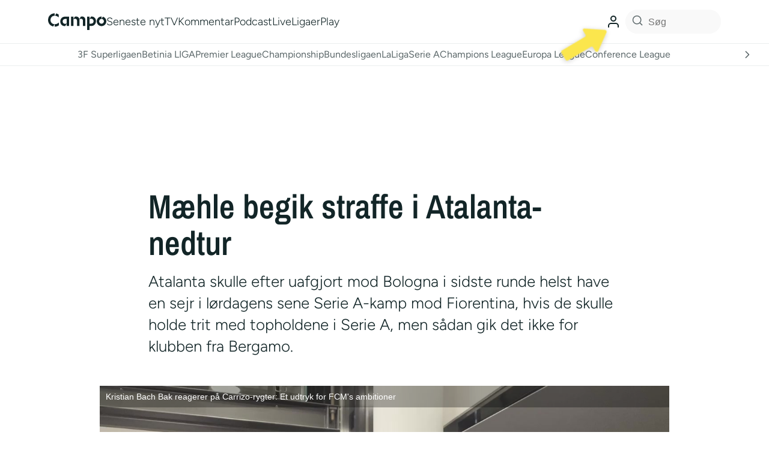

--- FILE ---
content_type: text/html; charset=UTF-8
request_url: https://campo.dk/2021/09/11/maehle-begik-straffe-i-atalanta-nedtur/
body_size: 85842
content:
<!DOCTYPE html>
<html lang="da-DK">
  <head>
    <meta name='robots' content='index, follow, max-image-preview:large, max-snippet:-1, max-video-preview:-1' />
          <!-- Google Tag Manager -->
          <script>(function(w,d,s,l,i){w[l]=w[l]||[];w[l].push({'gtm.start':
          new Date().getTime(),event:'gtm.js'});var f=d.getElementsByTagName(s)[0],
          j=d.createElement(s),dl=l!='dataLayer'?'&l='+l:'';j.async=true;j.src=
          'https://www.googletagmanager.com/gtm.js?id='+i+dl;f.parentNode.insertBefore(j,f);
          })(window,document,'script','dataLayer','GTM-N7N3CRZ');</script>
          <!-- End Google Tag Manager -->
        
	<!-- This site is optimized with the Yoast SEO plugin v26.7 - https://yoast.com/wordpress/plugins/seo/ -->
	<title>Mæhle begik straffe i Atalanta-nedtur</title>
	<link rel="canonical" href="https://campo.dk/2021/09/11/maehle-begik-straffe-i-atalanta-nedtur/" />
	<meta property="og:locale" content="da_DK" />
	<meta property="og:type" content="article" />
	<meta property="og:title" content="Mæhle begik straffe i Atalanta-nedtur" />
	<meta property="og:description" content="Atalanta skulle efter uafgjort mod Bologna i sidste runde helst have en sejr i lørdagens sene Serie A-kamp mod Fiorentina, hvis de skulle holde trit med topholdene i Serie A, men sådan gik det ikke for klubben fra Bergamo." />
	<meta property="og:url" content="https://campo.dk/2021/09/11/maehle-begik-straffe-i-atalanta-nedtur/" />
	<meta property="og:site_name" content="Campo" />
	<meta property="article:published_time" content="2021-09-11T20:40:51+00:00" />
	<meta property="article:modified_time" content="2021-09-11T20:40:52+00:00" />
	<meta property="og:image" content="https://campo.dk/wp-content/uploads/2021/09/20210829-111108-l-1920x1456we-1149x404.jpg" />
	<meta property="og:image:width" content="1149" />
	<meta property="og:image:height" content="404" />
	<meta property="og:image:type" content="image/jpeg" />
	<meta name="author" content="Mathias Blohm" />
	<meta name="twitter:card" content="summary_large_image" />
	<meta name="twitter:creator" content="@Mathias" />
	<meta name="twitter:label1" content="Skrevet af" />
	<meta name="twitter:data1" content="Mathias Blohm" />
	<meta name="twitter:label2" content="Estimeret læsetid" />
	<meta name="twitter:data2" content="1 minut" />
	<script type="application/ld+json" class="yoast-schema-graph">{"@context":"https://schema.org","@graph":[{"@type":"NewsArticle","@id":"https://campo.dk/2021/09/11/maehle-begik-straffe-i-atalanta-nedtur/#article","isPartOf":{"@id":"https://campo.dk/2021/09/11/maehle-begik-straffe-i-atalanta-nedtur/"},"author":{"name":"Mathias Blohm","@id":"https://campo.dk/#/schema/person/41a419d12934f3d0f78b42bb8c9b804c"},"headline":"Mæhle begik straffe i Atalanta-nedtur","datePublished":"2021-09-11T20:40:51+00:00","dateModified":"2021-09-11T20:40:52+00:00","mainEntityOfPage":{"@id":"https://campo.dk/2021/09/11/maehle-begik-straffe-i-atalanta-nedtur/"},"wordCount":205,"publisher":{"@id":"https://campo.dk/#organization"},"image":{"@id":"https://campo.dk/2021/09/11/maehle-begik-straffe-i-atalanta-nedtur/#primaryimage"},"thumbnailUrl":"https://campo.dk/wp-content/uploads/2021/09/20210829-111108-l-1920x1456we.jpg","inLanguage":"da-DK"},{"@type":"WebPage","@id":"https://campo.dk/2021/09/11/maehle-begik-straffe-i-atalanta-nedtur/","url":"https://campo.dk/2021/09/11/maehle-begik-straffe-i-atalanta-nedtur/","name":"Mæhle begik straffe i Atalanta-nedtur","isPartOf":{"@id":"https://campo.dk/#website"},"primaryImageOfPage":{"@id":"https://campo.dk/2021/09/11/maehle-begik-straffe-i-atalanta-nedtur/#primaryimage"},"image":{"@id":"https://campo.dk/2021/09/11/maehle-begik-straffe-i-atalanta-nedtur/#primaryimage"},"thumbnailUrl":"https://campo.dk/wp-content/uploads/2021/09/20210829-111108-l-1920x1456we.jpg","datePublished":"2021-09-11T20:40:51+00:00","dateModified":"2021-09-11T20:40:52+00:00","breadcrumb":{"@id":"https://campo.dk/2021/09/11/maehle-begik-straffe-i-atalanta-nedtur/#breadcrumb"},"inLanguage":"da-DK","potentialAction":[{"@type":"ReadAction","target":["https://campo.dk/2021/09/11/maehle-begik-straffe-i-atalanta-nedtur/"]}]},{"@type":"ImageObject","inLanguage":"da-DK","@id":"https://campo.dk/2021/09/11/maehle-begik-straffe-i-atalanta-nedtur/#primaryimage","url":"https://campo.dk/wp-content/uploads/2021/09/20210829-111108-l-1920x1456we.jpg","contentUrl":"https://campo.dk/wp-content/uploads/2021/09/20210829-111108-l-1920x1456we.jpg","width":1920,"height":1456,"caption":"Joakim Mæhle blev lidt uheldigt skurk for Atalanta. Foto: Alberto Lingria/Reuters/Ritzau Scanpix"},{"@type":"BreadcrumbList","@id":"https://campo.dk/2021/09/11/maehle-begik-straffe-i-atalanta-nedtur/#breadcrumb","itemListElement":[{"@type":"ListItem","position":1,"name":"Home","item":"https://campo.dk/"},{"@type":"ListItem","position":2,"name":"Nyheder","item":"https://campo.dk/nyheder/"},{"@type":"ListItem","position":3,"name":"Mæhle begik straffe i Atalanta-nedtur"}]},{"@type":"WebSite","@id":"https://campo.dk/#website","url":"https://campo.dk/","name":"Campo","description":"","publisher":{"@id":"https://campo.dk/#organization"},"potentialAction":[{"@type":"SearchAction","target":{"@type":"EntryPoint","urlTemplate":"https://campo.dk/?s={search_term_string}"},"query-input":{"@type":"PropertyValueSpecification","valueRequired":true,"valueName":"search_term_string"}}],"inLanguage":"da-DK"},{"@type":"Organization","@id":"https://campo.dk/#organization","name":"Campo.dk","url":"https://campo.dk/","logo":{"@type":"ImageObject","inLanguage":"da-DK","@id":"https://campo.dk/#/schema/logo/image/","url":"https://campo.dk/wp-content/uploads/2021/08/favicon.png","contentUrl":"https://campo.dk/wp-content/uploads/2021/08/favicon.png","width":1082,"height":1082,"caption":"Campo.dk"},"image":{"@id":"https://campo.dk/#/schema/logo/image/"}},{"@type":"Person","@id":"https://campo.dk/#/schema/person/41a419d12934f3d0f78b42bb8c9b804c","name":"Mathias Blohm","image":{"@type":"ImageObject","inLanguage":"da-DK","@id":"https://campo.dk/#/schema/person/image/","url":"https://campo.dk/wp-content/uploads/2025/03/cropped-1-96x96.jpg","contentUrl":"https://campo.dk/wp-content/uploads/2025/03/cropped-1-96x96.jpg","caption":"Mathias Blohm"},"description":"Redaktør, campo.dk Mathias’ første fodboldminde er, ligesom 90% af alle andre børn født i 80’erne, da John ‘Faxe’ Jensen sjaskede bolden ind bag Bodo Illgner i EM-finalen ’92. Han elsker Paul Scholes og Zinedine Zidane, men bryder sig til gengæld ikke særlig meget om hverken Gary Neville eller Jamie Carragher, og så hader han FIFA – altså (også) spillet.","sameAs":["https://campo.dk","https://x.com/Mathias"],"url":"https://campo.dk/author/mathias/"}]}</script>
	<!-- / Yoast SEO plugin. -->


<link rel='dns-prefetch' href='//cdn.jsdelivr.net' />
<link rel='dns-prefetch' href='//campo.dk' />
<script type="text/javascript" id="wpp-js" src="https://campo.dk/wp-content/plugins/wordpress-popular-posts/assets/js/wpp.min.js?ver=7.3.6" data-sampling="1" data-sampling-rate="10" data-api-url="https://campo.dk/wp-json/wordpress-popular-posts" data-post-id="6464" data-token="192d85e931" data-lang="0" data-debug="0"></script>
        <script async src="https://securepubads.g.doubleclick.net/tag/js/gpt.js"></script>
        <script>
          window.googletag = window.googletag || {cmd: []};

          googletag.cmd.push(function() {
            /*
            var interstitialSlot = googletag.defineOutOfPageSlot('/21809957681,22582916309/campo/campo.dk/interstitial', googletag.enums.OutOfPageFormat.INTERSTITIAL);
            if (interstitialSlot) {
              interstitialSlot.addService(googletag.pubads());
              googletag.pubads().refresh([interstitialSlot]);
            }
            */
          });

          function isMobile() {
            return window.innerWidth <= 768;
          }

          function isDesktop() {
            return window.innerWidth >= 1024;
          }

          googletag.cmd.push(function() {
            try {
              // Desktop-only ads (≥1024px)
              if (isDesktop()) {
                googletag.defineSlot('/22582916309/Campo/billboard_1', [[930, 180], [970, 170]], 'div-gpt-ad-billboard_1').addService(googletag.pubads());
                googletag.defineSlot('/22582916309/Campo/billboard_2', [[728, 90], [930, 600], [970, 570], [930, 180], [970, 550]], 'div-gpt-ad-billboard_2').addService(googletag.pubads());
                googletag.defineSlot('/22582916309/Campo/billboard_3', [[728, 90], [930, 600], [970, 540], [930, 180], [970, 570]], 'div-gpt-ad-billboard_3').addService(googletag.pubads());
                googletag.defineSlot('/22582916309/Campo/billboard_4', [[728, 90], [930, 600], [970, 540], [930, 180], [970, 570]], 'div-gpt-ad-billboard_4').addService(googletag.pubads());
                googletag.defineSlot('/22582916309/Campo/billboard_4', [[728, 90], [930, 600], [970, 540], [930, 180], [970, 570]], 'div-gpt-ad-billboard_5').addService(googletag.pubads());
                googletag.defineSlot('/22582916309/Campo/billboard_4', [[728, 90], [930, 600], [970, 540], [930, 180], [970, 570]], 'div-gpt-ad-billboard_6').addService(googletag.pubads());
                googletag.defineSlot('/22582916309/Campo/billboard_4', [[728, 90], [930, 600], [970, 540], [930, 180], [970, 570]], 'div-gpt-ad-billboard_7').addService(googletag.pubads());
                googletag.defineSlot('/22582916309/Campo/billboard_4', [[728, 90], [930, 600], [970, 540], [930, 180], [970, 570]], 'div-gpt-ad-billboard_8').addService(googletag.pubads());
                googletag.defineSlot('/22582916309/Campo/billboard_4', [[728, 90], [930, 600], [970, 540], [930, 180], [970, 570]], 'div-gpt-ad-billboard_9').addService(googletag.pubads());
                googletag.defineSlot('/22582916309/Campo/billboard_4', [[728, 90], [930, 600], [970, 540], [930, 180], [970, 570]], 'div-gpt-ad-billboard_10').addService(googletag.pubads());
                googletag.defineSlot('/22582916309/Campo/sticky_1', [[160, 600], [300, 600]], 'div-gpt-ad-sticky_1').addService(googletag.pubads());
                googletag.defineSlot('/22582916309/Campo/sticky_2', [[300, 600], [160, 600]], 'div-gpt-ad-sticky_2').addService(googletag.pubads());
              }

              // Mobile-only ads (≤768px)
              if (isMobile()) {
                //googletag.defineSlot('/22582916309/Campo/mobile_1', [[320, 160], [300, 250], [300, 240], [300, 210], [320, 320]], 'div-gpt-ad-mobile_1').addService(googletag.pubads());
                googletag.defineSlot('/22582916309/Campo/mobile_1', [[320, 160], [300, 250], [300, 240], [300, 210], [320, 320]], 'div-gpt-ad-mobile_1').addService(googletag.pubads());
                googletag.defineSlot('/22582916309/Campo/mobile_2', [[300, 100], [300, 250], [300, 240], [320, 160], [300, 210], [320, 320]], 'div-gpt-ad-mobile_2').addService(googletag.pubads());
                googletag.defineSlot('/22582916309/Campo/mobile_3', [[320, 160], [320, 320], [300, 250], [300, 240], [300, 230]], 'div-gpt-ad-mobile_3').addService(googletag.pubads());
                googletag.defineSlot('/22582916309/Campo/mobile_4', [[320, 160], [320, 320], [300, 250], [300, 240], [300, 230]], 'div-gpt-ad-mobile_4').addService(googletag.pubads());
                googletag.defineSlot('/22582916309/Campo/mobile_5', [[320, 160], [320, 320], [300, 250], [300, 240], [300, 230]], 'div-gpt-ad-mobile_5').addService(googletag.pubads());
                googletag.defineSlot('/22582916309/Campo/mobile_6', ['fluid', [320, 320]], 'div-gpt-ad-mobile_6').addService(googletag.pubads());
                googletag.defineSlot('/22582916309/Campo/mobile_4', [[320, 160], [320, 320], [300, 250], [300, 240], [300, 230]], 'div-gpt-ad-mobile_7').addService(googletag.pubads());
                googletag.defineSlot('/22582916309/Campo/mobile_4', [[320, 160], [320, 320], [300, 250], [300, 240], [300, 230]], 'div-gpt-ad-mobile_8').addService(googletag.pubads());
                googletag.defineSlot('/22582916309/Campo/mobile_4', [[320, 160], [320, 320], [300, 250], [300, 240], [300, 230]], 'div-gpt-ad-mobile_9').addService(googletag.pubads());
                googletag.defineSlot('/22582916309/Campo/mobile_4', [[320, 160], [320, 320], [300, 250], [300, 240], [300, 230]], 'div-gpt-ad-mobile_10').addService(googletag.pubads())
                googletag.defineSlot('/22582916309/Campo/topscroll_mobile', [[1, 1], [1, 2], [300, 220]], 'div-gpt-ad-topscroll_mobile').addService(googletag.pubads());
              }

              // Tablet & Desktop ads (>768px)
              if (!isMobile()) {
                googletag.defineSlot('/22582916309/Campo/rectangle_1', [300, 250], 'div-gpt-ad-rectangle_1').addService(googletag.pubads());
                googletag.defineSlot('/22582916309/Campo/rectangle_2', [300, 250], 'div-gpt-ad-rectangle_2').addService(googletag.pubads());
                googletag.defineSlot('/22582916309/Campo/rectangle_3', [300, 250], 'div-gpt-ad-rectangle_3').addService(googletag.pubads());
                googletag.defineSlot('/22582916309/Campo/rectangle_4', [300, 250], 'div-gpt-ad-rectangle_4').addService(googletag.pubads());
                googletag.defineSlot('/22582916309/Campo/sidebar_1', [300, 250], 'div-gpt-ad-sidebar_1').addService(googletag.pubads());
                googletag.defineSlot('/22582916309/Campo/sidebar_2', [300, 250], 'div-gpt-ad-sidebar_2').addService(googletag.pubads());
                googletag.defineSlot('/22582916309/Campo/sidebar_3', [300, 250], 'div-gpt-ad-sidebar_3').addService(googletag.pubads());
                googletag.defineSlot('/22582916309/Campo/topscroll_desktop', [[1, 1], [1, 2]], 'div-gpt-ad-topscroll_desktop').addService(googletag.pubads());
              }

              // Replaced by STEP
              // googletag.defineOutOfPageSlot('/22582916309/Campo/interstitial', googletag.enums.OutOfPageFormat.INTERSTITIAL).addService(googletag.pubads());

              googletag.pubads().enableSingleRequest();
              googletag.enableServices();
            } catch (error) {
              console.error('Error initializing ads:', error);
            }
          });

          /*
          window.addEventListener('resize', function() {
            googletag.cmd.push(function() {
              googletag.pubads().refresh();
            });
          });
          */
        </script>
        <link rel="alternate" title="oEmbed (JSON)" type="application/json+oembed" href="https://campo.dk/wp-json/oembed/1.0/embed?url=https%3A%2F%2Fcampo.dk%2F2021%2F09%2F11%2Fmaehle-begik-straffe-i-atalanta-nedtur%2F" />
<link rel="alternate" title="oEmbed (XML)" type="text/xml+oembed" href="https://campo.dk/wp-json/oembed/1.0/embed?url=https%3A%2F%2Fcampo.dk%2F2021%2F09%2F11%2Fmaehle-begik-straffe-i-atalanta-nedtur%2F&#038;format=xml" />
<style id='wp-img-auto-sizes-contain-inline-css' type='text/css'>
img:is([sizes=auto i],[sizes^="auto," i]){contain-intrinsic-size:3000px 1500px}
/*# sourceURL=wp-img-auto-sizes-contain-inline-css */
</style>
<style id='wp-block-library-inline-css' type='text/css'>
:root{--wp-block-synced-color:#7a00df;--wp-block-synced-color--rgb:122,0,223;--wp-bound-block-color:var(--wp-block-synced-color);--wp-editor-canvas-background:#ddd;--wp-admin-theme-color:#007cba;--wp-admin-theme-color--rgb:0,124,186;--wp-admin-theme-color-darker-10:#006ba1;--wp-admin-theme-color-darker-10--rgb:0,107,160.5;--wp-admin-theme-color-darker-20:#005a87;--wp-admin-theme-color-darker-20--rgb:0,90,135;--wp-admin-border-width-focus:2px}@media (min-resolution:192dpi){:root{--wp-admin-border-width-focus:1.5px}}.wp-element-button{cursor:pointer}:root .has-very-light-gray-background-color{background-color:#eee}:root .has-very-dark-gray-background-color{background-color:#313131}:root .has-very-light-gray-color{color:#eee}:root .has-very-dark-gray-color{color:#313131}:root .has-vivid-green-cyan-to-vivid-cyan-blue-gradient-background{background:linear-gradient(135deg,#00d084,#0693e3)}:root .has-purple-crush-gradient-background{background:linear-gradient(135deg,#34e2e4,#4721fb 50%,#ab1dfe)}:root .has-hazy-dawn-gradient-background{background:linear-gradient(135deg,#faaca8,#dad0ec)}:root .has-subdued-olive-gradient-background{background:linear-gradient(135deg,#fafae1,#67a671)}:root .has-atomic-cream-gradient-background{background:linear-gradient(135deg,#fdd79a,#004a59)}:root .has-nightshade-gradient-background{background:linear-gradient(135deg,#330968,#31cdcf)}:root .has-midnight-gradient-background{background:linear-gradient(135deg,#020381,#2874fc)}:root{--wp--preset--font-size--normal:16px;--wp--preset--font-size--huge:42px}.has-regular-font-size{font-size:1em}.has-larger-font-size{font-size:2.625em}.has-normal-font-size{font-size:var(--wp--preset--font-size--normal)}.has-huge-font-size{font-size:var(--wp--preset--font-size--huge)}.has-text-align-center{text-align:center}.has-text-align-left{text-align:left}.has-text-align-right{text-align:right}.has-fit-text{white-space:nowrap!important}#end-resizable-editor-section{display:none}.aligncenter{clear:both}.items-justified-left{justify-content:flex-start}.items-justified-center{justify-content:center}.items-justified-right{justify-content:flex-end}.items-justified-space-between{justify-content:space-between}.screen-reader-text{border:0;clip-path:inset(50%);height:1px;margin:-1px;overflow:hidden;padding:0;position:absolute;width:1px;word-wrap:normal!important}.screen-reader-text:focus{background-color:#ddd;clip-path:none;color:#444;display:block;font-size:1em;height:auto;left:5px;line-height:normal;padding:15px 23px 14px;text-decoration:none;top:5px;width:auto;z-index:100000}html :where(.has-border-color){border-style:solid}html :where([style*=border-top-color]){border-top-style:solid}html :where([style*=border-right-color]){border-right-style:solid}html :where([style*=border-bottom-color]){border-bottom-style:solid}html :where([style*=border-left-color]){border-left-style:solid}html :where([style*=border-width]){border-style:solid}html :where([style*=border-top-width]){border-top-style:solid}html :where([style*=border-right-width]){border-right-style:solid}html :where([style*=border-bottom-width]){border-bottom-style:solid}html :where([style*=border-left-width]){border-left-style:solid}html :where(img[class*=wp-image-]){height:auto;max-width:100%}:where(figure){margin:0 0 1em}html :where(.is-position-sticky){--wp-admin--admin-bar--position-offset:var(--wp-admin--admin-bar--height,0px)}@media screen and (max-width:600px){html :where(.is-position-sticky){--wp-admin--admin-bar--position-offset:0px}}

/*# sourceURL=wp-block-library-inline-css */
</style><style id='wp-block-post-excerpt-inline-css' type='text/css'>
:where(.wp-block-post-excerpt){box-sizing:border-box;margin-bottom:var(--wp--style--block-gap);margin-top:var(--wp--style--block-gap)}.wp-block-post-excerpt__excerpt{margin-bottom:0;margin-top:0}.wp-block-post-excerpt__more-text{margin-bottom:0;margin-top:var(--wp--style--block-gap)}.wp-block-post-excerpt__more-link{display:inline-block}
/*# sourceURL=https://campo.dk/wp-includes/blocks/post-excerpt/style.min.css */
</style>
<style id='wp-block-post-featured-image-inline-css' type='text/css'>
.wp-block-post-featured-image{margin-left:0;margin-right:0}.wp-block-post-featured-image a{display:block;height:100%}.wp-block-post-featured-image :where(img){box-sizing:border-box;height:auto;max-width:100%;vertical-align:bottom;width:100%}.wp-block-post-featured-image.alignfull img,.wp-block-post-featured-image.alignwide img{width:100%}.wp-block-post-featured-image .wp-block-post-featured-image__overlay.has-background-dim{background-color:#000;inset:0;position:absolute}.wp-block-post-featured-image{position:relative}.wp-block-post-featured-image .wp-block-post-featured-image__overlay.has-background-gradient{background-color:initial}.wp-block-post-featured-image .wp-block-post-featured-image__overlay.has-background-dim-0{opacity:0}.wp-block-post-featured-image .wp-block-post-featured-image__overlay.has-background-dim-10{opacity:.1}.wp-block-post-featured-image .wp-block-post-featured-image__overlay.has-background-dim-20{opacity:.2}.wp-block-post-featured-image .wp-block-post-featured-image__overlay.has-background-dim-30{opacity:.3}.wp-block-post-featured-image .wp-block-post-featured-image__overlay.has-background-dim-40{opacity:.4}.wp-block-post-featured-image .wp-block-post-featured-image__overlay.has-background-dim-50{opacity:.5}.wp-block-post-featured-image .wp-block-post-featured-image__overlay.has-background-dim-60{opacity:.6}.wp-block-post-featured-image .wp-block-post-featured-image__overlay.has-background-dim-70{opacity:.7}.wp-block-post-featured-image .wp-block-post-featured-image__overlay.has-background-dim-80{opacity:.8}.wp-block-post-featured-image .wp-block-post-featured-image__overlay.has-background-dim-90{opacity:.9}.wp-block-post-featured-image .wp-block-post-featured-image__overlay.has-background-dim-100{opacity:1}.wp-block-post-featured-image:where(.alignleft,.alignright){width:100%}
/*# sourceURL=https://campo.dk/wp-includes/blocks/post-featured-image/style.min.css */
</style>
<style id='wp-block-post-title-inline-css' type='text/css'>
.wp-block-post-title{box-sizing:border-box;word-break:break-word}.wp-block-post-title :where(a){display:inline-block;font-family:inherit;font-size:inherit;font-style:inherit;font-weight:inherit;letter-spacing:inherit;line-height:inherit;text-decoration:inherit}
/*# sourceURL=https://campo.dk/wp-includes/blocks/post-title/style.min.css */
</style>
<style id='wp-block-group-inline-css' type='text/css'>
.wp-block-group{box-sizing:border-box}:where(.wp-block-group.wp-block-group-is-layout-constrained){position:relative}
/*# sourceURL=https://campo.dk/wp-includes/blocks/group/style.min.css */
</style>
<style id='wp-block-paragraph-inline-css' type='text/css'>
.is-small-text{font-size:.875em}.is-regular-text{font-size:1em}.is-large-text{font-size:2.25em}.is-larger-text{font-size:3em}.has-drop-cap:not(:focus):first-letter{float:left;font-size:8.4em;font-style:normal;font-weight:100;line-height:.68;margin:.05em .1em 0 0;text-transform:uppercase}body.rtl .has-drop-cap:not(:focus):first-letter{float:none;margin-left:.1em}p.has-drop-cap.has-background{overflow:hidden}:root :where(p.has-background){padding:1.25em 2.375em}:where(p.has-text-color:not(.has-link-color)) a{color:inherit}p.has-text-align-left[style*="writing-mode:vertical-lr"],p.has-text-align-right[style*="writing-mode:vertical-rl"]{rotate:180deg}
/*# sourceURL=https://campo.dk/wp-includes/blocks/paragraph/style.min.css */
</style>
<style id='wp-block-social-links-inline-css' type='text/css'>
.wp-block-social-links{background:none;box-sizing:border-box;margin-left:0;padding-left:0;padding-right:0;text-indent:0}.wp-block-social-links .wp-social-link a,.wp-block-social-links .wp-social-link a:hover{border-bottom:0;box-shadow:none;text-decoration:none}.wp-block-social-links .wp-social-link svg{height:1em;width:1em}.wp-block-social-links .wp-social-link span:not(.screen-reader-text){font-size:.65em;margin-left:.5em;margin-right:.5em}.wp-block-social-links.has-small-icon-size{font-size:16px}.wp-block-social-links,.wp-block-social-links.has-normal-icon-size{font-size:24px}.wp-block-social-links.has-large-icon-size{font-size:36px}.wp-block-social-links.has-huge-icon-size{font-size:48px}.wp-block-social-links.aligncenter{display:flex;justify-content:center}.wp-block-social-links.alignright{justify-content:flex-end}.wp-block-social-link{border-radius:9999px;display:block}@media not (prefers-reduced-motion){.wp-block-social-link{transition:transform .1s ease}}.wp-block-social-link{height:auto}.wp-block-social-link a{align-items:center;display:flex;line-height:0}.wp-block-social-link:hover{transform:scale(1.1)}.wp-block-social-links .wp-block-social-link.wp-social-link{display:inline-block;margin:0;padding:0}.wp-block-social-links .wp-block-social-link.wp-social-link .wp-block-social-link-anchor,.wp-block-social-links .wp-block-social-link.wp-social-link .wp-block-social-link-anchor svg,.wp-block-social-links .wp-block-social-link.wp-social-link .wp-block-social-link-anchor:active,.wp-block-social-links .wp-block-social-link.wp-social-link .wp-block-social-link-anchor:hover,.wp-block-social-links .wp-block-social-link.wp-social-link .wp-block-social-link-anchor:visited{color:currentColor;fill:currentColor}:where(.wp-block-social-links:not(.is-style-logos-only)) .wp-social-link{background-color:#f0f0f0;color:#444}:where(.wp-block-social-links:not(.is-style-logos-only)) .wp-social-link-amazon{background-color:#f90;color:#fff}:where(.wp-block-social-links:not(.is-style-logos-only)) .wp-social-link-bandcamp{background-color:#1ea0c3;color:#fff}:where(.wp-block-social-links:not(.is-style-logos-only)) .wp-social-link-behance{background-color:#0757fe;color:#fff}:where(.wp-block-social-links:not(.is-style-logos-only)) .wp-social-link-bluesky{background-color:#0a7aff;color:#fff}:where(.wp-block-social-links:not(.is-style-logos-only)) .wp-social-link-codepen{background-color:#1e1f26;color:#fff}:where(.wp-block-social-links:not(.is-style-logos-only)) .wp-social-link-deviantart{background-color:#02e49b;color:#fff}:where(.wp-block-social-links:not(.is-style-logos-only)) .wp-social-link-discord{background-color:#5865f2;color:#fff}:where(.wp-block-social-links:not(.is-style-logos-only)) .wp-social-link-dribbble{background-color:#e94c89;color:#fff}:where(.wp-block-social-links:not(.is-style-logos-only)) .wp-social-link-dropbox{background-color:#4280ff;color:#fff}:where(.wp-block-social-links:not(.is-style-logos-only)) .wp-social-link-etsy{background-color:#f45800;color:#fff}:where(.wp-block-social-links:not(.is-style-logos-only)) .wp-social-link-facebook{background-color:#0866ff;color:#fff}:where(.wp-block-social-links:not(.is-style-logos-only)) .wp-social-link-fivehundredpx{background-color:#000;color:#fff}:where(.wp-block-social-links:not(.is-style-logos-only)) .wp-social-link-flickr{background-color:#0461dd;color:#fff}:where(.wp-block-social-links:not(.is-style-logos-only)) .wp-social-link-foursquare{background-color:#e65678;color:#fff}:where(.wp-block-social-links:not(.is-style-logos-only)) .wp-social-link-github{background-color:#24292d;color:#fff}:where(.wp-block-social-links:not(.is-style-logos-only)) .wp-social-link-goodreads{background-color:#eceadd;color:#382110}:where(.wp-block-social-links:not(.is-style-logos-only)) .wp-social-link-google{background-color:#ea4434;color:#fff}:where(.wp-block-social-links:not(.is-style-logos-only)) .wp-social-link-gravatar{background-color:#1d4fc4;color:#fff}:where(.wp-block-social-links:not(.is-style-logos-only)) .wp-social-link-instagram{background-color:#f00075;color:#fff}:where(.wp-block-social-links:not(.is-style-logos-only)) .wp-social-link-lastfm{background-color:#e21b24;color:#fff}:where(.wp-block-social-links:not(.is-style-logos-only)) .wp-social-link-linkedin{background-color:#0d66c2;color:#fff}:where(.wp-block-social-links:not(.is-style-logos-only)) .wp-social-link-mastodon{background-color:#3288d4;color:#fff}:where(.wp-block-social-links:not(.is-style-logos-only)) .wp-social-link-medium{background-color:#000;color:#fff}:where(.wp-block-social-links:not(.is-style-logos-only)) .wp-social-link-meetup{background-color:#f6405f;color:#fff}:where(.wp-block-social-links:not(.is-style-logos-only)) .wp-social-link-patreon{background-color:#000;color:#fff}:where(.wp-block-social-links:not(.is-style-logos-only)) .wp-social-link-pinterest{background-color:#e60122;color:#fff}:where(.wp-block-social-links:not(.is-style-logos-only)) .wp-social-link-pocket{background-color:#ef4155;color:#fff}:where(.wp-block-social-links:not(.is-style-logos-only)) .wp-social-link-reddit{background-color:#ff4500;color:#fff}:where(.wp-block-social-links:not(.is-style-logos-only)) .wp-social-link-skype{background-color:#0478d7;color:#fff}:where(.wp-block-social-links:not(.is-style-logos-only)) .wp-social-link-snapchat{background-color:#fefc00;color:#fff;stroke:#000}:where(.wp-block-social-links:not(.is-style-logos-only)) .wp-social-link-soundcloud{background-color:#ff5600;color:#fff}:where(.wp-block-social-links:not(.is-style-logos-only)) .wp-social-link-spotify{background-color:#1bd760;color:#fff}:where(.wp-block-social-links:not(.is-style-logos-only)) .wp-social-link-telegram{background-color:#2aabee;color:#fff}:where(.wp-block-social-links:not(.is-style-logos-only)) .wp-social-link-threads{background-color:#000;color:#fff}:where(.wp-block-social-links:not(.is-style-logos-only)) .wp-social-link-tiktok{background-color:#000;color:#fff}:where(.wp-block-social-links:not(.is-style-logos-only)) .wp-social-link-tumblr{background-color:#011835;color:#fff}:where(.wp-block-social-links:not(.is-style-logos-only)) .wp-social-link-twitch{background-color:#6440a4;color:#fff}:where(.wp-block-social-links:not(.is-style-logos-only)) .wp-social-link-twitter{background-color:#1da1f2;color:#fff}:where(.wp-block-social-links:not(.is-style-logos-only)) .wp-social-link-vimeo{background-color:#1eb7ea;color:#fff}:where(.wp-block-social-links:not(.is-style-logos-only)) .wp-social-link-vk{background-color:#4680c2;color:#fff}:where(.wp-block-social-links:not(.is-style-logos-only)) .wp-social-link-wordpress{background-color:#3499cd;color:#fff}:where(.wp-block-social-links:not(.is-style-logos-only)) .wp-social-link-whatsapp{background-color:#25d366;color:#fff}:where(.wp-block-social-links:not(.is-style-logos-only)) .wp-social-link-x{background-color:#000;color:#fff}:where(.wp-block-social-links:not(.is-style-logos-only)) .wp-social-link-yelp{background-color:#d32422;color:#fff}:where(.wp-block-social-links:not(.is-style-logos-only)) .wp-social-link-youtube{background-color:red;color:#fff}:where(.wp-block-social-links.is-style-logos-only) .wp-social-link{background:none}:where(.wp-block-social-links.is-style-logos-only) .wp-social-link svg{height:1.25em;width:1.25em}:where(.wp-block-social-links.is-style-logos-only) .wp-social-link-amazon{color:#f90}:where(.wp-block-social-links.is-style-logos-only) .wp-social-link-bandcamp{color:#1ea0c3}:where(.wp-block-social-links.is-style-logos-only) .wp-social-link-behance{color:#0757fe}:where(.wp-block-social-links.is-style-logos-only) .wp-social-link-bluesky{color:#0a7aff}:where(.wp-block-social-links.is-style-logos-only) .wp-social-link-codepen{color:#1e1f26}:where(.wp-block-social-links.is-style-logos-only) .wp-social-link-deviantart{color:#02e49b}:where(.wp-block-social-links.is-style-logos-only) .wp-social-link-discord{color:#5865f2}:where(.wp-block-social-links.is-style-logos-only) .wp-social-link-dribbble{color:#e94c89}:where(.wp-block-social-links.is-style-logos-only) .wp-social-link-dropbox{color:#4280ff}:where(.wp-block-social-links.is-style-logos-only) .wp-social-link-etsy{color:#f45800}:where(.wp-block-social-links.is-style-logos-only) .wp-social-link-facebook{color:#0866ff}:where(.wp-block-social-links.is-style-logos-only) .wp-social-link-fivehundredpx{color:#000}:where(.wp-block-social-links.is-style-logos-only) .wp-social-link-flickr{color:#0461dd}:where(.wp-block-social-links.is-style-logos-only) .wp-social-link-foursquare{color:#e65678}:where(.wp-block-social-links.is-style-logos-only) .wp-social-link-github{color:#24292d}:where(.wp-block-social-links.is-style-logos-only) .wp-social-link-goodreads{color:#382110}:where(.wp-block-social-links.is-style-logos-only) .wp-social-link-google{color:#ea4434}:where(.wp-block-social-links.is-style-logos-only) .wp-social-link-gravatar{color:#1d4fc4}:where(.wp-block-social-links.is-style-logos-only) .wp-social-link-instagram{color:#f00075}:where(.wp-block-social-links.is-style-logos-only) .wp-social-link-lastfm{color:#e21b24}:where(.wp-block-social-links.is-style-logos-only) .wp-social-link-linkedin{color:#0d66c2}:where(.wp-block-social-links.is-style-logos-only) .wp-social-link-mastodon{color:#3288d4}:where(.wp-block-social-links.is-style-logos-only) .wp-social-link-medium{color:#000}:where(.wp-block-social-links.is-style-logos-only) .wp-social-link-meetup{color:#f6405f}:where(.wp-block-social-links.is-style-logos-only) .wp-social-link-patreon{color:#000}:where(.wp-block-social-links.is-style-logos-only) .wp-social-link-pinterest{color:#e60122}:where(.wp-block-social-links.is-style-logos-only) .wp-social-link-pocket{color:#ef4155}:where(.wp-block-social-links.is-style-logos-only) .wp-social-link-reddit{color:#ff4500}:where(.wp-block-social-links.is-style-logos-only) .wp-social-link-skype{color:#0478d7}:where(.wp-block-social-links.is-style-logos-only) .wp-social-link-snapchat{color:#fff;stroke:#000}:where(.wp-block-social-links.is-style-logos-only) .wp-social-link-soundcloud{color:#ff5600}:where(.wp-block-social-links.is-style-logos-only) .wp-social-link-spotify{color:#1bd760}:where(.wp-block-social-links.is-style-logos-only) .wp-social-link-telegram{color:#2aabee}:where(.wp-block-social-links.is-style-logos-only) .wp-social-link-threads{color:#000}:where(.wp-block-social-links.is-style-logos-only) .wp-social-link-tiktok{color:#000}:where(.wp-block-social-links.is-style-logos-only) .wp-social-link-tumblr{color:#011835}:where(.wp-block-social-links.is-style-logos-only) .wp-social-link-twitch{color:#6440a4}:where(.wp-block-social-links.is-style-logos-only) .wp-social-link-twitter{color:#1da1f2}:where(.wp-block-social-links.is-style-logos-only) .wp-social-link-vimeo{color:#1eb7ea}:where(.wp-block-social-links.is-style-logos-only) .wp-social-link-vk{color:#4680c2}:where(.wp-block-social-links.is-style-logos-only) .wp-social-link-whatsapp{color:#25d366}:where(.wp-block-social-links.is-style-logos-only) .wp-social-link-wordpress{color:#3499cd}:where(.wp-block-social-links.is-style-logos-only) .wp-social-link-x{color:#000}:where(.wp-block-social-links.is-style-logos-only) .wp-social-link-yelp{color:#d32422}:where(.wp-block-social-links.is-style-logos-only) .wp-social-link-youtube{color:red}.wp-block-social-links.is-style-pill-shape .wp-social-link{width:auto}:root :where(.wp-block-social-links .wp-social-link a){padding:.25em}:root :where(.wp-block-social-links.is-style-logos-only .wp-social-link a){padding:0}:root :where(.wp-block-social-links.is-style-pill-shape .wp-social-link a){padding-left:.6666666667em;padding-right:.6666666667em}.wp-block-social-links:not(.has-icon-color):not(.has-icon-background-color) .wp-social-link-snapchat .wp-block-social-link-label{color:#000}
/*# sourceURL=https://campo.dk/wp-includes/blocks/social-links/style.min.css */
</style>
<style id='global-styles-inline-css' type='text/css'>
:root{--wp--preset--aspect-ratio--square: 1;--wp--preset--aspect-ratio--4-3: 4/3;--wp--preset--aspect-ratio--3-4: 3/4;--wp--preset--aspect-ratio--3-2: 3/2;--wp--preset--aspect-ratio--2-3: 2/3;--wp--preset--aspect-ratio--16-9: 16/9;--wp--preset--aspect-ratio--9-16: 9/16;--wp--preset--color--black: #000000;--wp--preset--color--cyan-bluish-gray: #abb8c3;--wp--preset--color--white: #ffffff;--wp--preset--color--pale-pink: #f78da7;--wp--preset--color--vivid-red: #cf2e2e;--wp--preset--color--luminous-vivid-orange: #ff6900;--wp--preset--color--luminous-vivid-amber: #fcb900;--wp--preset--color--light-green-cyan: #7bdcb5;--wp--preset--color--vivid-green-cyan: #00d084;--wp--preset--color--pale-cyan-blue: #8ed1fc;--wp--preset--color--vivid-cyan-blue: #0693e3;--wp--preset--color--vivid-purple: #9b51e0;--wp--preset--color--primary: var(--color-text-primary,#122527);--wp--preset--color--secondary: var(--color-text-secondary,#5c686a);--wp--preset--color--background-subtle: var(--color-background-subtle,#f9f9f9);--wp--preset--color--background-prominent: var(--color-background-prominent,#e9ebeb);--wp--preset--color--breaking: var(--color-secondary-yellow-400,#FFE837);--wp--preset--gradient--vivid-cyan-blue-to-vivid-purple: linear-gradient(135deg,rgb(6,147,227) 0%,rgb(155,81,224) 100%);--wp--preset--gradient--light-green-cyan-to-vivid-green-cyan: linear-gradient(135deg,rgb(122,220,180) 0%,rgb(0,208,130) 100%);--wp--preset--gradient--luminous-vivid-amber-to-luminous-vivid-orange: linear-gradient(135deg,rgb(252,185,0) 0%,rgb(255,105,0) 100%);--wp--preset--gradient--luminous-vivid-orange-to-vivid-red: linear-gradient(135deg,rgb(255,105,0) 0%,rgb(207,46,46) 100%);--wp--preset--gradient--very-light-gray-to-cyan-bluish-gray: linear-gradient(135deg,rgb(238,238,238) 0%,rgb(169,184,195) 100%);--wp--preset--gradient--cool-to-warm-spectrum: linear-gradient(135deg,rgb(74,234,220) 0%,rgb(151,120,209) 20%,rgb(207,42,186) 40%,rgb(238,44,130) 60%,rgb(251,105,98) 80%,rgb(254,248,76) 100%);--wp--preset--gradient--blush-light-purple: linear-gradient(135deg,rgb(255,206,236) 0%,rgb(152,150,240) 100%);--wp--preset--gradient--blush-bordeaux: linear-gradient(135deg,rgb(254,205,165) 0%,rgb(254,45,45) 50%,rgb(107,0,62) 100%);--wp--preset--gradient--luminous-dusk: linear-gradient(135deg,rgb(255,203,112) 0%,rgb(199,81,192) 50%,rgb(65,88,208) 100%);--wp--preset--gradient--pale-ocean: linear-gradient(135deg,rgb(255,245,203) 0%,rgb(182,227,212) 50%,rgb(51,167,181) 100%);--wp--preset--gradient--electric-grass: linear-gradient(135deg,rgb(202,248,128) 0%,rgb(113,206,126) 100%);--wp--preset--gradient--midnight: linear-gradient(135deg,rgb(2,3,129) 0%,rgb(40,116,252) 100%);--wp--preset--font-size--small: 13px;--wp--preset--font-size--medium: 20px;--wp--preset--font-size--large: 36px;--wp--preset--font-size--x-large: 42px;--wp--preset--font-size--regular: 16px;--wp--preset--spacing--20: 0.44rem;--wp--preset--spacing--30: 0.67rem;--wp--preset--spacing--40: 1rem;--wp--preset--spacing--50: 1.5rem;--wp--preset--spacing--60: 2.25rem;--wp--preset--spacing--70: 3.38rem;--wp--preset--spacing--80: 5.06rem;--wp--preset--shadow--natural: 6px 6px 9px rgba(0, 0, 0, 0.2);--wp--preset--shadow--deep: 12px 12px 50px rgba(0, 0, 0, 0.4);--wp--preset--shadow--sharp: 6px 6px 0px rgba(0, 0, 0, 0.2);--wp--preset--shadow--outlined: 6px 6px 0px -3px rgb(255, 255, 255), 6px 6px rgb(0, 0, 0);--wp--preset--shadow--crisp: 6px 6px 0px rgb(0, 0, 0);--wp--custom--text-max-width: 624px;--wp--custom--spacing-soft-hard: clamp(calc(32 * var(--minfactor)),calc(32 * 1px + (40 - 32) * ((var(--viewport-width) - (402 * 1px)) / (786 - 402))),calc(40 * 1px));;--wp--custom--spacing-soft-normal: clamp(calc(32 * var(--minfactor)),calc(32 * 1px + (40 - 32) * ((var(--viewport-width) - (402 * 1px)) / (786 - 402))),calc(40 * 1px));;--wp--custom--spacing-soft-soft: 0px;--wp--custom--spacing-normal-hard: clamp(calc(32 * var(--minfactor)),calc(32 * 1px + (40 - 32) * ((var(--viewport-width) - (402 * 1px)) / (786 - 402))),calc(40 * 1px));;--wp--custom--spacing-normal-normal: clamp(calc(32 * var(--minfactor)),calc(32 * 1px + (40 - 32) * ((var(--viewport-width) - (402 * 1px)) / (786 - 402))),calc(40 * 1px));;--wp--custom--spacing-normal-soft: clamp(calc(32 * var(--minfactor)),calc(32 * 1px + (40 - 32) * ((var(--viewport-width) - (402 * 1px)) / (786 - 402))),calc(40 * 1px));;--wp--custom--spacing-hard-hard: 0px;--wp--custom--spacing-hard-normal: clamp(calc(32 * var(--minfactor)),calc(32 * 1px + (40 - 32) * ((var(--viewport-width) - (402 * 1px)) / (786 - 402))),calc(40 * 1px));;--wp--custom--spacing-hard-soft: clamp(calc(32 * var(--minfactor)),calc(32 * 1px + (40 - 32) * ((var(--viewport-width) - (402 * 1px)) / (786 - 402))),calc(40 * 1px));;}:root { --wp--style--global--content-size: 786px;--wp--style--global--wide-size: 948px; }:where(body) { margin: 0; }.wp-site-blocks > .alignleft { float: left; margin-right: 2em; }.wp-site-blocks > .alignright { float: right; margin-left: 2em; }.wp-site-blocks > .aligncenter { justify-content: center; margin-left: auto; margin-right: auto; }:where(.is-layout-flex){gap: 0.5em;}:where(.is-layout-grid){gap: 0.5em;}.is-layout-flow > .alignleft{float: left;margin-inline-start: 0;margin-inline-end: 2em;}.is-layout-flow > .alignright{float: right;margin-inline-start: 2em;margin-inline-end: 0;}.is-layout-flow > .aligncenter{margin-left: auto !important;margin-right: auto !important;}.is-layout-constrained > .alignleft{float: left;margin-inline-start: 0;margin-inline-end: 2em;}.is-layout-constrained > .alignright{float: right;margin-inline-start: 2em;margin-inline-end: 0;}.is-layout-constrained > .aligncenter{margin-left: auto !important;margin-right: auto !important;}.is-layout-constrained > :where(:not(.alignleft):not(.alignright):not(.alignfull)){max-width: var(--wp--style--global--content-size);margin-left: auto !important;margin-right: auto !important;}.is-layout-constrained > .alignwide{max-width: var(--wp--style--global--wide-size);}body .is-layout-flex{display: flex;}.is-layout-flex{flex-wrap: wrap;align-items: center;}.is-layout-flex > :is(*, div){margin: 0;}body .is-layout-grid{display: grid;}.is-layout-grid > :is(*, div){margin: 0;}body{background-color: var(--color-background-default);color: var(--color-text-primary);font-size: var(--wp--preset--font-size--regular);line-height: 1.4;padding-top: 0px;padding-right: 0px;padding-bottom: 0px;padding-left: 0px;}a:where(:not(.wp-element-button)){color: var(--wp--preset--color--primary);text-decoration: underline;}:root :where(.wp-element-button, .wp-block-button__link){background-color: #32373c;border-width: 0;color: #fff;font-family: inherit;font-size: inherit;font-style: inherit;font-weight: inherit;letter-spacing: inherit;line-height: inherit;padding-top: calc(0.667em + 2px);padding-right: calc(1.333em + 2px);padding-bottom: calc(0.667em + 2px);padding-left: calc(1.333em + 2px);text-decoration: none;text-transform: inherit;}.has-black-color{color: var(--wp--preset--color--black) !important;}.has-cyan-bluish-gray-color{color: var(--wp--preset--color--cyan-bluish-gray) !important;}.has-white-color{color: var(--wp--preset--color--white) !important;}.has-pale-pink-color{color: var(--wp--preset--color--pale-pink) !important;}.has-vivid-red-color{color: var(--wp--preset--color--vivid-red) !important;}.has-luminous-vivid-orange-color{color: var(--wp--preset--color--luminous-vivid-orange) !important;}.has-luminous-vivid-amber-color{color: var(--wp--preset--color--luminous-vivid-amber) !important;}.has-light-green-cyan-color{color: var(--wp--preset--color--light-green-cyan) !important;}.has-vivid-green-cyan-color{color: var(--wp--preset--color--vivid-green-cyan) !important;}.has-pale-cyan-blue-color{color: var(--wp--preset--color--pale-cyan-blue) !important;}.has-vivid-cyan-blue-color{color: var(--wp--preset--color--vivid-cyan-blue) !important;}.has-vivid-purple-color{color: var(--wp--preset--color--vivid-purple) !important;}.has-primary-color{color: var(--wp--preset--color--primary) !important;}.has-secondary-color{color: var(--wp--preset--color--secondary) !important;}.has-background-subtle-color{color: var(--wp--preset--color--background-subtle) !important;}.has-background-prominent-color{color: var(--wp--preset--color--background-prominent) !important;}.has-breaking-color{color: var(--wp--preset--color--breaking) !important;}.has-black-background-color{background-color: var(--wp--preset--color--black) !important;}.has-cyan-bluish-gray-background-color{background-color: var(--wp--preset--color--cyan-bluish-gray) !important;}.has-white-background-color{background-color: var(--wp--preset--color--white) !important;}.has-pale-pink-background-color{background-color: var(--wp--preset--color--pale-pink) !important;}.has-vivid-red-background-color{background-color: var(--wp--preset--color--vivid-red) !important;}.has-luminous-vivid-orange-background-color{background-color: var(--wp--preset--color--luminous-vivid-orange) !important;}.has-luminous-vivid-amber-background-color{background-color: var(--wp--preset--color--luminous-vivid-amber) !important;}.has-light-green-cyan-background-color{background-color: var(--wp--preset--color--light-green-cyan) !important;}.has-vivid-green-cyan-background-color{background-color: var(--wp--preset--color--vivid-green-cyan) !important;}.has-pale-cyan-blue-background-color{background-color: var(--wp--preset--color--pale-cyan-blue) !important;}.has-vivid-cyan-blue-background-color{background-color: var(--wp--preset--color--vivid-cyan-blue) !important;}.has-vivid-purple-background-color{background-color: var(--wp--preset--color--vivid-purple) !important;}.has-primary-background-color{background-color: var(--wp--preset--color--primary) !important;}.has-secondary-background-color{background-color: var(--wp--preset--color--secondary) !important;}.has-background-subtle-background-color{background-color: var(--wp--preset--color--background-subtle) !important;}.has-background-prominent-background-color{background-color: var(--wp--preset--color--background-prominent) !important;}.has-breaking-background-color{background-color: var(--wp--preset--color--breaking) !important;}.has-black-border-color{border-color: var(--wp--preset--color--black) !important;}.has-cyan-bluish-gray-border-color{border-color: var(--wp--preset--color--cyan-bluish-gray) !important;}.has-white-border-color{border-color: var(--wp--preset--color--white) !important;}.has-pale-pink-border-color{border-color: var(--wp--preset--color--pale-pink) !important;}.has-vivid-red-border-color{border-color: var(--wp--preset--color--vivid-red) !important;}.has-luminous-vivid-orange-border-color{border-color: var(--wp--preset--color--luminous-vivid-orange) !important;}.has-luminous-vivid-amber-border-color{border-color: var(--wp--preset--color--luminous-vivid-amber) !important;}.has-light-green-cyan-border-color{border-color: var(--wp--preset--color--light-green-cyan) !important;}.has-vivid-green-cyan-border-color{border-color: var(--wp--preset--color--vivid-green-cyan) !important;}.has-pale-cyan-blue-border-color{border-color: var(--wp--preset--color--pale-cyan-blue) !important;}.has-vivid-cyan-blue-border-color{border-color: var(--wp--preset--color--vivid-cyan-blue) !important;}.has-vivid-purple-border-color{border-color: var(--wp--preset--color--vivid-purple) !important;}.has-primary-border-color{border-color: var(--wp--preset--color--primary) !important;}.has-secondary-border-color{border-color: var(--wp--preset--color--secondary) !important;}.has-background-subtle-border-color{border-color: var(--wp--preset--color--background-subtle) !important;}.has-background-prominent-border-color{border-color: var(--wp--preset--color--background-prominent) !important;}.has-breaking-border-color{border-color: var(--wp--preset--color--breaking) !important;}.has-vivid-cyan-blue-to-vivid-purple-gradient-background{background: var(--wp--preset--gradient--vivid-cyan-blue-to-vivid-purple) !important;}.has-light-green-cyan-to-vivid-green-cyan-gradient-background{background: var(--wp--preset--gradient--light-green-cyan-to-vivid-green-cyan) !important;}.has-luminous-vivid-amber-to-luminous-vivid-orange-gradient-background{background: var(--wp--preset--gradient--luminous-vivid-amber-to-luminous-vivid-orange) !important;}.has-luminous-vivid-orange-to-vivid-red-gradient-background{background: var(--wp--preset--gradient--luminous-vivid-orange-to-vivid-red) !important;}.has-very-light-gray-to-cyan-bluish-gray-gradient-background{background: var(--wp--preset--gradient--very-light-gray-to-cyan-bluish-gray) !important;}.has-cool-to-warm-spectrum-gradient-background{background: var(--wp--preset--gradient--cool-to-warm-spectrum) !important;}.has-blush-light-purple-gradient-background{background: var(--wp--preset--gradient--blush-light-purple) !important;}.has-blush-bordeaux-gradient-background{background: var(--wp--preset--gradient--blush-bordeaux) !important;}.has-luminous-dusk-gradient-background{background: var(--wp--preset--gradient--luminous-dusk) !important;}.has-pale-ocean-gradient-background{background: var(--wp--preset--gradient--pale-ocean) !important;}.has-electric-grass-gradient-background{background: var(--wp--preset--gradient--electric-grass) !important;}.has-midnight-gradient-background{background: var(--wp--preset--gradient--midnight) !important;}.has-small-font-size{font-size: var(--wp--preset--font-size--small) !important;}.has-medium-font-size{font-size: var(--wp--preset--font-size--medium) !important;}.has-large-font-size{font-size: var(--wp--preset--font-size--large) !important;}.has-x-large-font-size{font-size: var(--wp--preset--font-size--x-large) !important;}.has-regular-font-size{font-size: var(--wp--preset--font-size--regular) !important;}
/*# sourceURL=global-styles-inline-css */
</style>

<link rel='stylesheet' id='ep_general_styles-css' href='https://campo.dk/wp-content/plugins/elasticpress/dist/css/general-styles.css?ver=66295efe92a630617c00' type='text/css' media='all' />
<link rel='stylesheet' media='print' onload="this.onload=null;this.media='all';" id='swiper-bundle-css' href='https://cdn.jsdelivr.net/npm/swiper@11/swiper-bundle.min.css?ver=6.9' type='text/css' media='all' />
<link rel='stylesheet' id='campo-users-css-css' href='https://campo.dk/wp-content/themes/campoV3/lib/users/assets/campo-users.css?ver=1.7.0' type='text/css' media='all' />
<link rel='stylesheet' id='anwp-fl-premium-styles-css' href='https://campo.dk/wp-content/plugins/football-leagues-by-anwppro-premium-premium/public/css/styles.min.css?ver=0.16.20' type='text/css' media='all' />
<link rel='stylesheet' id='anwpfl_styles-css' href='https://campo.dk/wp-content/plugins/football-leagues-by-anwppro/public/css/styles.min.css?ver=0.16.19' type='text/css' media='all' />
<style id='anwpfl_styles-inline-css' type='text/css'>
[fl-x-cloak] { display: none !important; } .anwpfl-not-ready {opacity: 0; transition: opacity 0.5s ease; visibility: hidden;} .anwpfl-ready .anwpfl-not-ready {opacity: 1; visibility: visible;} body:not(.anwpfl-ready) .anwpfl-not-ready-0 {display: none !important;}
/*# sourceURL=anwpfl_styles-inline-css */
</style>
<script type="text/javascript" src="https://campo.dk/wp-content/plugins/football-leagues-by-anwppro/vendor/micromodal/micromodal.min.js?ver=0.4.10" id="micromodal-js"></script>
<link rel="https://api.w.org/" href="https://campo.dk/wp-json/" /><link rel="alternate" title="JSON" type="application/json" href="https://campo.dk/wp-json/wp/v2/posts/6464" /><style type="text/css">
            .commentatorfeature[data-author="55"]::before,
            .article-type-kommentar[data-author="55"] figure a::before {
              background-image: url("https://campo.dk/wp-content/uploads/2024/08/kommentator_test.png");
            }
            .article-type-kommentar[data-author="55"] .mainleague::after {
              content: "kentester rolle";
              text-transform: uppercase;
            }
          
            .commentatorfeature[data-author="61"]::before,
            .article-type-kommentar[data-author="61"] figure a::before {
              background-image: url("https://campo.dk/wp-content/uploads/2024/09/fl_toft_ny_lavere.png");
            }
            .article-type-kommentar[data-author="61"] .mainleague::after {
              content: "Flemming Toft";
              text-transform: uppercase;
            }
          
            .commentatorfeature[data-author="62"]::before,
            .article-type-kommentar[data-author="62"] figure a::before {
              background-image: url("https://campo.dk/wp-content/uploads/2024/09/rasmus_wurtz_ny_lavere.png");
            }
            .article-type-kommentar[data-author="62"] .mainleague::after {
              content: "Rasmus Würtz";
              text-transform: uppercase;
            }
          
            .commentatorfeature[data-author="2"]::before,
            .article-type-kommentar[data-author="2"] figure a::before {
              background-image: url("https://campo.dk/wp-content/uploads/2024/09/allanhvidny_lavere.png");
            }
            .article-type-kommentar[data-author="2"] .mainleague::after {
              content: "Allan Hvid";
              text-transform: uppercase;
            }
          
            .commentatorfeature[data-author="77"]::before,
            .article-type-kommentar[data-author="77"] figure a::before {
              background-image: url("https://campo.dk/wp-content/uploads/2025/11/troels_bager_kommentar-1.png");
            }
            .article-type-kommentar[data-author="77"] .mainleague::after {
              content: "Troels Bager Thøgersen";
              text-transform: uppercase;
            }
          </style>  <script src="https://cdn.onesignal.com/sdks/web/v16/OneSignalSDK.page.js" defer></script>
  <script>
          window.OneSignalDeferred = window.OneSignalDeferred || [];
          OneSignalDeferred.push(async function(OneSignal) {
            await OneSignal.init({
              appId: "83cbe6ef-21e7-4778-8bb5-5a790035555c",
              serviceWorkerOverrideForTypical: true,
              path: "https://campo.dk/wp-content/plugins/onesignal-free-web-push-notifications/sdk_files/",
              serviceWorkerParam: { scope: "/wp-content/plugins/onesignal-free-web-push-notifications/sdk_files/push/onesignal/" },
              serviceWorkerPath: "OneSignalSDKWorker.js",
            });
          });

          // Unregister the legacy OneSignal service worker to prevent scope conflicts
          if (navigator.serviceWorker) {
            navigator.serviceWorker.getRegistrations().then((registrations) => {
              // Iterate through all registered service workers
              registrations.forEach((registration) => {
                // Check the script URL to identify the specific service worker
                if (registration.active && registration.active.scriptURL.includes('OneSignalSDKWorker.js.php')) {
                  // Unregister the service worker
                  registration.unregister().then((success) => {
                    if (success) {
                      console.log('OneSignalSW: Successfully unregistered:', registration.active.scriptURL);
                    } else {
                      console.log('OneSignalSW: Failed to unregister:', registration.active.scriptURL);
                    }
                  });
                }
              });
            }).catch((error) => {
              console.error('Error fetching service worker registrations:', error);
            });
        }
        </script>
            <style id="wpp-loading-animation-styles">@-webkit-keyframes bgslide{from{background-position-x:0}to{background-position-x:-200%}}@keyframes bgslide{from{background-position-x:0}to{background-position-x:-200%}}.wpp-widget-block-placeholder,.wpp-shortcode-placeholder{margin:0 auto;width:60px;height:3px;background:#dd3737;background:linear-gradient(90deg,#dd3737 0%,#571313 10%,#dd3737 100%);background-size:200% auto;border-radius:3px;-webkit-animation:bgslide 1s infinite linear;animation:bgslide 1s infinite linear}</style>
                    <link rel="preconnect" href="https://pagead2.googlesyndication.com" crossorigin>
        <link rel="preconnect" href="https://cdn.videosyndicate.io" crossorigin>
                  <style type="text/css">
                body {
                  padding: 0px;
                  margin: 0px;
                }
                /*
                :root {
                    --brand: #c17676;
                }
                */
                
                                    .has-jupiler-pro-league-color { color: #54c9b5 !important; }
                                    .has-jupiler-pro-league-background-color { background-color: #54c9b5 !important; }
                                
                                    .has-traeningskampe-color { color: #886eb2 !important; }
                                    .has-traeningskampe-background-color { background-color: #886eb2 !important; }
                                
                                    .has-ungdomslandshold-color { color: #dc2c34 !important; }
                                    .has-ungdomslandshold-background-color { background-color: #dc2c34 !important; }
                                
                                    .has-3-division-color { color: #046635 !important; }
                                    .has-3-division-background-color { background-color: #046635 !important; }
                                
                                    .has-2-division-color { color: #a6c252 !important; }
                                    .has-2-division-background-color { background-color: #a6c252 !important; }
                                
                                    .has-skotsk-fodbold-color { color: #0367bf !important; }
                                    .has-skotsk-fodbold-background-color { background-color: #0367bf !important; }
                                
                                    .has-em-kvalifikation-color { color: #a6c252 !important; }
                                    .has-em-kvalifikation-background-color { background-color: #a6c252 !important; }
                                
                                    .has-oddset-pokalen-color { color: #f57f20 !important; }
                                    .has-oddset-pokalen-background-color { background-color: #f57f20 !important; }
                                
                                    .has-graesk-fodbold-color { color: #a6c252 !important; }
                                    .has-graesk-fodbold-background-color { background-color: #a6c252 !important; }
                                
                                    .has-vm-kvalifikation-color { color: #1794e8 !important; }
                                    .has-vm-kvalifikation-background-color { background-color: #1794e8 !important; }
                                
                                    .has-championship-color { color: #a6c252 !important; }
                                    .has-championship-background-color { background-color: #a6c252 !important; }
                                
                                    .has-2-bundesligaen-color { color: #a6c252 !important; }
                                    .has-2-bundesligaen-background-color { background-color: #a6c252 !important; }
                                
                                    .has-asian-cup-2023-color { color: #a6c252 !important; }
                                    .has-asian-cup-2023-background-color { background-color: #a6c252 !important; }
                                
                                    .has-fa-cup-color { color: #a6c252 !important; }
                                    .has-fa-cup-background-color { background-color: #a6c252 !important; }
                                
                                    .has-afcon-2024-color { color: #a6c252 !important; }
                                    .has-afcon-2024-background-color { background-color: #a6c252 !important; }
                                
                                    .has-mundial-de-clubes-fifa-color { color: #a6c252 !important; }
                                    .has-mundial-de-clubes-fifa-background-color { background-color: #a6c252 !important; }
                                
                                    .has-primeira-liga-color { color: #001941 !important; }
                                    .has-primeira-liga-background-color { background-color: #001941 !important; }
                                
                                    .has-carabao-cup-color { color: #a6c252 !important; }
                                    .has-carabao-cup-background-color { background-color: #a6c252 !important; }
                                
                                    .has-sydamerika-color { color: #a6c252 !important; }
                                    .has-sydamerika-background-color { background-color: #a6c252 !important; }
                                
                                    .has-tyrkisk-fodbold-color { color: #a6c252 !important; }
                                    .has-tyrkisk-fodbold-background-color { background-color: #a6c252 !important; }
                                
                                    .has-scottish-premiership-color { color: #1c2d5a !important; }
                                    .has-scottish-premiership-background-color { background-color: #1c2d5a !important; }
                                
                                    .has-dfb-pokal-color { color: #a6c252 !important; }
                                    .has-dfb-pokal-background-color { background-color: #a6c252 !important; }
                                
                                    .has-nordamerika-color { color: #a6c252 !important; }
                                    .has-nordamerika-background-color { background-color: #a6c252 !important; }
                                
                                    .has-ol-2024-color { color: #a6c252 !important; }
                                    .has-ol-2024-background-color { background-color: #a6c252 !important; }
                                
                                    .has-copa-del-rey-color { color: #a6c252 !important; }
                                    .has-copa-del-rey-background-color { background-color: #a6c252 !important; }
                                
                                    .has-fifa-color { color: #a6c252 !important; }
                                    .has-fifa-background-color { background-color: #a6c252 !important; }
                                
                                    .has-oestrigsk-fodbold-color { color: #a6c252 !important; }
                                    .has-oestrigsk-fodbold-background-color { background-color: #a6c252 !important; }
                                
                                    .has-coppa-italia-color { color: #a6c252 !important; }
                                    .has-coppa-italia-background-color { background-color: #a6c252 !important; }
                                
                                    .has-uefa-color { color: #a6c252 !important; }
                                    .has-uefa-background-color { background-color: #a6c252 !important; }
                                
                                    .has-laliga2-color { color: #a6c252 !important; }
                                    .has-laliga2-background-color { background-color: #a6c252 !important; }
                                
                                    .has-ligue-1-color { color: #f2ad37 !important; }
                                    .has-ligue-1-background-color { background-color: #f2ad37 !important; }
                                
                                    .has-asien-color { color: #a6c252 !important; }
                                    .has-asien-background-color { background-color: #a6c252 !important; }
                                
                                    .has-serie-b-color { color: #a6c252 !important; }
                                    .has-serie-b-background-color { background-color: #a6c252 !important; }
                                
                                    .has-nations-league-color { color: #008985 !important; }
                                    .has-nations-league-background-color { background-color: #008985 !important; }
                                
                                    .has-vm-2026-color { color: #56042c !important; }
                                    .has-vm-2026-background-color { background-color: #56042c !important; }
                                
                                    .has-aeresdivisionen-color { color: #002f63 !important; }
                                    .has-aeresdivisionen-background-color { background-color: #002f63 !important; }
                                
                                    .has-oceanien-color { color: #a6c252 !important; }
                                    .has-oceanien-background-color { background-color: #a6c252 !important; }
                                
                                    .has-betinia-liga-color { color: #0967b8 !important; }
                                    .has-betinia-liga-background-color { background-color: #0967b8 !important; }
                                
                                    .has-eliteserien-color { color: #114387 !important; }
                                    .has-eliteserien-background-color { background-color: #114387 !important; }
                                
                                    .has-afrika-color { color: #a6c252 !important; }
                                    .has-afrika-background-color { background-color: #a6c252 !important; }
                                
                                    .has-em-ambassaden-color { color: #a6c252 !important; }
                                    .has-em-ambassaden-background-color { background-color: #a6c252 !important; }
                                
                                    .has-kvinderdivision-color { color: #5a19aa !important; }
                                    .has-kvinderdivision-background-color { background-color: #5a19aa !important; }
                                
                                    .has-europa-league-color { color: #ff6a06 !important; }
                                    .has-europa-league-background-color { background-color: #ff6a06 !important; }
                                
                                    .has-portugisisk-fodbold-color { color: #001941 !important; }
                                    .has-portugisisk-fodbold-background-color { background-color: #001941 !important; }
                                
                                    .has-saudisk-fodbold-color { color: #a6c252 !important; }
                                    .has-saudisk-fodbold-background-color { background-color: #a6c252 !important; }
                                
                                    .has-conference-league-color { color: #0cc119 !important; }
                                    .has-conference-league-background-color { background-color: #0cc119 !important; }
                                
                                    .has-allsvenskan-color { color: #0e204d !important; }
                                    .has-allsvenskan-background-color { background-color: #0e204d !important; }
                                
                                    .has-major-league-soccer-color { color: #a6c252 !important; }
                                    .has-major-league-soccer-background-color { background-color: #a6c252 !important; }
                                
                                    .has-gjensidige-kvindeliga-color { color: #d23e2e !important; }
                                    .has-gjensidige-kvindeliga-background-color { background-color: #d23e2e !important; }
                                
                                    .has-europaeisk-pokalfodbold-color { color: #a6c252 !important; }
                                    .has-europaeisk-pokalfodbold-background-color { background-color: #a6c252 !important; }
                                
                                    .has-herrelandsholdet-color { color: #f43072 !important; }
                                    .has-herrelandsholdet-background-color { background-color: #f43072 !important; }
                                
                                    .has-em-2024-color { color: #143cdb !important; }
                                    .has-em-2024-background-color { background-color: #143cdb !important; }
                                
                                    .has-europaeisk-klubfodbold-color { color: #a6c252 !important; }
                                    .has-europaeisk-klubfodbold-background-color { background-color: #a6c252 !important; }
                                
                                    .has-kvindelandsholdet-color { color: #dc2c34 !important; }
                                    .has-kvindelandsholdet-background-color { background-color: #dc2c34 !important; }
                                
                                    .has-league-one-color { color: #595c5c !important; }
                                    .has-league-one-background-color { background-color: #595c5c !important; }
                                
                                    .has-superligaen-color { color: #4c9950 !important; }
                                    .has-superligaen-background-color { background-color: #4c9950 !important; }
                                
                                    .has-premier-league-color { color: #930191 !important; }
                                    .has-premier-league-background-color { background-color: #930191 !important; }
                                
                                    .has-champions-league-color { color: #2774b5 !important; }
                                    .has-champions-league-background-color { background-color: #2774b5 !important; }
                                
                                    .has-dansk-fodbold-color { color: #cb4e4a !important; }
                                    .has-dansk-fodbold-background-color { background-color: #cb4e4a !important; }
                                
                                    .has-laliga-color { color: #f3e818 !important; }
                                    .has-laliga-background-color { background-color: #f3e818 !important; }
                                
                                    .has-bundesligaen-color { color: #d20515 !important; }
                                    .has-bundesligaen-background-color { background-color: #d20515 !important; }
                                
                                    .has-serie-a-color { color: #c17676 !important; }
                                    .has-serie-a-background-color { background-color: #c17676 !important; }
                                
                                    .has-europaeisk-fodbold-color { color: #e3c1bd !important; }
                                    .has-europaeisk-fodbold-background-color { background-color: #e3c1bd !important; }
                                
                                    .has-international-fodbold-color { color: #f484e5 !important; }
                                    .has-international-fodbold-background-color { background-color: #f484e5 !important; }
                                            </style>
        <script type="text/javascript">var ajax_url = 'https://campo.dk/wp-admin/admin-ajax.php';</script><meta name="apple-itunes-app" content="app-id=1588383771">      <!-- Facebook Pixel Code -->
      <script type="didomi/javascript" data-vendor="didomi:facebook">
      setTimeout(function(){
        !function(f,b,e,v,n,t,s)
        {if(f.fbq)return;n=f.fbq=function(){n.callMethod?
        n.callMethod.apply(n,arguments):n.queue.push(arguments)};
        if(!f._fbq)f._fbq=n;n.push=n;n.loaded=!0;n.version='2.0';
        n.queue=[];t=b.createElement(e);t.async=!0;
        t.src=v;s=b.getElementsByTagName(e)[0];
        s.parentNode.insertBefore(t,s)}(window, document,'script',
        'https://connect.facebook.net/en_US/fbevents.js');
        fbq('init', '2890845381221731');
        fbq('track', 'PageView');
      },7000);
      </script>
      <noscript><img height="1" width="1" style="display:none"
      src=https://www.facebook.com/tr?id=2890845381221731&ev=PageView&noscript=1
      /></noscript>
      <!-- End Facebook Pixel Code -->
          <script type="text/javascript">
      const isDarkMode = document.cookie.split('; ').find(row => row.startsWith('darkMode='));
      if (isDarkMode && isDarkMode.split('=')[1] === 'true') {
        document.documentElement.classList.add('dark-mode');
      }
    </script>
  <link rel="manifest" href="/manifest.json">      <script type="text/javascript">
        !function(){"use strict";function e(e){var t=!(arguments.length>1&&void 0!==arguments[1])||arguments[1],c=document.createElement("script");c.src=e,t?c.type="module":(c.async=!0,c.type="text/javascript",c.setAttribute("nomodule",""));var n=document.getElementsByTagName("script")[0];n.parentNode.insertBefore(c,n)}!function(t,c){!function(t,c,n){var a,o,r;n.accountId=c,null!==(a=t.marfeel)&&void 0!==a||(t.marfeel={}),null!==(o=(r=t.marfeel).cmd)&&void 0!==o||(r.cmd=[]),t.marfeel.config=n;var i="https://sdk.mrf.io/statics";e("".concat(i,"/marfeel-sdk.js?id=").concat(c),!0),e("".concat(i,"/marfeel-sdk.es5.js?id=").concat(c),!1)}(t,c,arguments.length>2&&void 0!==arguments[2]?arguments[2]:{})}(window,7600,{} /* Config */)}();
      </script>
    <meta property="article:section" content="Serie A"/><style type="text/css">@charset "UTF-8";
:root,.editor-styles-wrapper{--color-text-primary: #122527;--color-text-secondary: #5c686a;--color-brand-headline: #28710d;--color-brand-green-100: #F8FAF1;--color-brand-green-300: #C9E27E;--color-brand-green-400: #A6C253;--color-brand-green-500: #82A521;--color-brand-green-600: #3C870A;--color-brand-green-900: #163506;--color-league-default: #768183;--color-border-subtle: #EBEEEE;--color-border-prominent: #949c9e;--color-border-active: #122527;--color-background-default: #ffffff;--color-background-subtle: #f9f9f9;--color-background-prominent: #e9ebeb;--color-gradient-start: #ffffff00;--color-button-primary: #47710D;--color-button-content-primary: #ffffff;--color-button-secondary: #EBEEEE;--color-button-content-secondary: #172628;--color-special-article-background: #f8faf1;--color-special-article-content: #114f09;--color-secondary-blue: #0779CA;--color-secondary-blue-200: #D0E9FA;--color-secondary-blue-400: #6CB4E4;--color-secondary-red-100: #FAF0F2;--color-secondary-red-200: #F2D7DD;--color-secondary-red-400: #DE6B82;--color-secondary-red-600: #CD173B;--color-secondary-red-800: #7A0F25;--color-secondary-red-1000: #460812;--color-secondary-orange-200: #FFE6D0;--color-secondary-orange-400: #F7B58B;--color-secondary-orange-600: #F08447;--color-secondary-yellow-400: #FFE837;--color-secondary-yellow-600: #FAC906;--color-grayscale-white: #FFFFFF;--color-grayscale-300: #D1D5D6;--color-grayscale-700: #5C686A;--color-grayscale-1000: #0D1718}.dark-mode{--color-text-primary: #ffffff;--color-text-secondary: #d1d5d6;--color-brand-headline: #84cd22;--color-brand-green-100: #F8FAF1;--color-brand-green-300: #C9E27E;--color-brand-green-400: #A6C253;--color-brand-green-500: #82A521;--color-brand-green-600: #3C870A;--color-brand-green-900: #163506;--color-league-default: #768183;--color-border-subtle: #5c686a;--color-border-prominent: #949c9e;--color-border-active: #f9f9f9;--color-background-default: #0d1718;--color-background-subtle: #5c686a;--color-background-prominent: #555d5f;--color-gradient-start: #0a0a0a00;--color-special-article-background: #14210f;--color-button-primary: #A6C253;--color-button-content-primary: #172628;--color-button-secondary: #5C686A;--color-button-content-secondary: #FFFFFF;--color-special-article-background: #04260c;--color-special-article-content: #f8faf1;--color-secondary-blue: #0779CA;--color-secondary-blue-200: #D0E9FA;--color-secondary-blue-400: #6CB4E4;--color-secondary-red-100: #460812;--color-secondary-red-200: #7A0F25;--color-secondary-red-400: #CD173B;--color-secondary-red-600: #DE6B82;--color-secondary-red-800: #F2D7DD;--color-secondary-red-1000: #FAF0F2;--color-secondary-orange-200: #FFE6D0;--color-secondary-orange-400: #F7B58B;--color-secondary-orange-600: #F08447;--color-secondary-yellow-400: #FFE837;--color-secondary-yellow-600: #FAC906;--color-grayscale-white: #FFFFFF;--color-grayscale-300: #D1D5D6;--color-grayscale-700: #5C686A;--color-grayscale-1000: #0D1718}.alignnone{margin-left:0;margin-right:0;max-width:100%;height:auto}.aligncenter{display:block;margin-left:auto;margin-right:auto;height:auto}.alignleft,.alignright{height:auto}.alignleft{float:left}.alignright{float:right}@font-face{font-display:swap;font-family:'Archivo Narrow';font-style:normal;font-weight:400;src:url('/wp-content/themes/campoV3/assets/fonts/archivo-narrow-v35-latin-regular.woff2') format('woff2')}@font-face{font-display:swap;font-family:'Archivo Narrow';font-style:italic;font-weight:400;src:url('/wp-content/themes/campoV3/assets/fonts/archivo-narrow-v35-latin-italic.woff2') format('woff2')}@font-face{font-display:swap;font-family:'Archivo Narrow';font-style:normal;font-weight:500;src:url('/wp-content/themes/campoV3/assets/fonts/archivo-narrow-v35-latin-500.woff2') format('woff2')}@font-face{font-display:swap;font-family:'Archivo Narrow';font-style:italic;font-weight:500;src:url('/wp-content/themes/campoV3/assets/fonts/archivo-narrow-v35-latin-500italic.woff2') format('woff2')}@font-face{font-display:swap;font-family:'Archivo Narrow';font-style:normal;font-weight:600;src:url('/wp-content/themes/campoV3/assets/fonts/archivo-narrow-v35-latin-600.woff2') format('woff2')}@font-face{font-display:swap;font-family:'Archivo Narrow';font-style:italic;font-weight:600;src:url('/wp-content/themes/campoV3/assets/fonts/archivo-narrow-v35-latin-600italic.woff2') format('woff2')}@font-face{font-display:swap;font-family:'Archivo Narrow';font-style:normal;font-weight:700;src:url('/wp-content/themes/campoV3/assets/fonts/archivo-narrow-v35-latin-700.woff2') format('woff2')}@font-face{font-display:swap;font-family:'Archivo Narrow';font-style:italic;font-weight:700;src:url('/wp-content/themes/campoV3/assets/fonts/archivo-narrow-v35-latin-700italic.woff2') format('woff2')}@font-face{font-display:swap;font-family:'Figtree';font-style:normal;font-weight:300;src:url('/wp-content/themes/campoV3/assets/fonts/figtree-v9-latin-300.woff2') format('woff2')}@font-face{font-display:swap;font-family:'Figtree';font-style:italic;font-weight:300;src:url('/wp-content/themes/campoV3/assets/fonts/figtree-v9-latin-300italic.woff2') format('woff2')}@font-face{font-display:swap;font-family:'Figtree';font-style:normal;font-weight:400;src:url('/wp-content/themes/campoV3/assets/fonts/figtree-v9-latin-regular.woff2') format('woff2')}@font-face{font-display:swap;font-family:'Figtree';font-style:italic;font-weight:400;src:url('/wp-content/themes/campoV3/assets/fonts/figtree-v9-latin-italic.woff2') format('woff2')}@font-face{font-display:swap;font-family:'Figtree';font-style:normal;font-weight:500;src:url('/wp-content/themes/campoV3/assets/fonts/figtree-v9-latin-500.woff2') format('woff2')}@font-face{font-display:swap;font-family:'Figtree';font-style:italic;font-weight:500;src:url('/wp-content/themes/campoV3/assets/fonts/figtree-v9-latin-500italic.woff2') format('woff2')}@font-face{font-display:swap;font-family:'Figtree';font-style:normal;font-weight:600;src:url('/wp-content/themes/campoV3/assets/fonts/figtree-v9-latin-600.woff2') format('woff2')}@font-face{font-display:swap;font-family:'Figtree';font-style:italic;font-weight:600;src:url('/wp-content/themes/campoV3/assets/fonts/figtree-v9-latin-600italic.woff2') format('woff2')}@font-face{font-display:swap;font-family:'Figtree';font-style:normal;font-weight:700;src:url('/wp-content/themes/campoV3/assets/fonts/figtree-v9-latin-700.woff2') format('woff2')}@font-face{font-display:swap;font-family:'Figtree';font-style:italic;font-weight:700;src:url('/wp-content/themes/campoV3/assets/fonts/figtree-v9-latin-700italic.woff2') format('woff2')}@font-face{font-family:'fontello';src:url('/wp-content/themes/campoV3/assets/fonts/fontello.eot?55340688');src:url('/wp-content/themes/campoV3/assets/fonts/fontello.eot?55340688#iefix') format('embedded-opentype'), url('/wp-content/themes/campoV3/assets/fonts/fontello.woff2?55340688') format('woff2'), url('/wp-content/themes/campoV3/assets/fonts/fontello.woff?55340688') format('woff'), url('/wp-content/themes/campoV3/assets/fonts/fontello.ttf?55340688') format('truetype'), url('/wp-content/themes/campoV3/assets/fonts/fontello.svg?55340688#fontello') format('svg');font-weight:normal;font-style:normal}.icon-comment:before{content:''}.icon-close:before{content:''}.icon-user:before{content:''}.icon-wave-sound:before{content:''}.icon-stopwatch:before{content:''}.icon-play-button-arrowhead:before{content:''}.icon-moon:before{content:''}.icon-megaphone:before{content:''}.icon-magnifying-glass:before{content:''}.icon-football:before{content:''}.icon-earth-globe-with-continents-maps:before{content:''}.icon-bell:before{content:''}.icon-badge:before{content:''}.icon-explosion:before{content:''}:root,.editor-styles-wrapper{--viewport-min: 402;--viewport-max: 624;--viewport-width: 100vw;--font-min: 16;--font-max: 18;--font-heading: 'Archivo Narrow', 'Arial Narrow', sans-serif;--font-base: 'Figtree', sans-serif;--minfactor: 0.7960199px;--padding-min: 16;--padding-max: 26;--side-padding: clamp(
    calc(var(--padding-min) * var(--minfactor)),
    calc(var(--padding-min) * 1px + (var(--padding-max) - var(--padding-min)) * ((var(--viewport-width) - (var(--viewport-min) * 1px)) / (1000 - var(--viewport-min)))),
    calc(var(--padding-max) * 1px)
  );--side-padding-force: clamp(
    calc(var(--padding-min) * var(--minfactor)),
    calc(var(--padding-min) * 1px + (var(--padding-max) - var(--padding-min)) * ((var(--viewport-width) - (var(--viewport-min) * 1px)) / (1000 - var(--viewport-min)))),
    calc(var(--padding-max) * 1px)
  );--48-32px: clamp(
    calc(32 * var(--minfactor)),
    calc(32 * 1px + (48 - 32) * ((var(--viewport-width) - (402 * 1px)) / (786 - 402))),
    calc(48 * 1px)
  );--40-32px: clamp(
    calc(32 * var(--minfactor)),
    calc(32 * 1px + (40 - 32) * ((var(--viewport-width) - (402 * 1px)) / (786 - 402))),
    calc(40 * 1px)
  )}p{margin-bottom:1.4em;margin-left:auto;margin-right:auto;line-height:1.4em}p a{text-decoration:none;font-weight:500;color:inherit}p a[target="_blank"],p a[href^="http"]:not([href^="https://campo.dk/"]){color:var(--color-secondary-blue);text-decoration:underline}.wp-block-post-excerpt{--viewport-max: 786;--font-min: 22;--font-max: 26;--wp--custom--text-max-width: 786px;font-weight:300}strong,b{font-weight:600}body,p,li,td,th,h1,h2,h3,h4,h5,h6,.editor-styles-wrapper,.anwp-fl-block-header{font-family:var(--font-base);font-size:clamp(calc(var(--font-min, 16) * 0.7960199px), calc(var(--font-min, 16) * 1px + (var(--font-max, 18) - var(--font-min, 16)) * ((var(--viewport-width) - (var(--viewport-min) * 1px)) / (var(--viewport-max) - var(--viewport-min)))), calc(var(--font-max, 18) * 1px));color:var(--color-text-primary)}p+:where(h1, h2, h3, h4, h5, h6){--wp--custom--spacing-soft-soft: 1em}h1,h2,h3,h4,h5,h6,.anwp-fl-block-header,.anwp-fl-block-subheader{font-family:var(--font-heading);font-weight:600;line-height:1.1em;margin-top:0px;margin-block-start:0px;margin-bottom:0.4em;margin-left:auto;margin-right:auto}h1.has-text-color a,h2.has-text-color a,h3.has-text-color a,h4.has-text-color a,h5.has-text-color a,h6.has-text-color a,.anwp-fl-block-header.has-text-color a,.anwp-fl-block-subheader.has-text-color a{color:inherit}h1{--viewport-max: 786;--font-min: 32;--font-max: 56;margin-bottom:16px;--wp--custom--text-max-width: 786px}h1.wp-block-post-title{--wp--custom--text-max-width: 786px}h2{--font-min: 32;--font-max: 40}h3{--font-min: 24;--font-max: 32}h4{--font-min: 20;--font-max: 24}h5{--font-min: 18;--font-max: 20}h6{--font-min: 14;--font-max: 16}h3.slider-title h2,h3.slider-title.slider-title,h3.slider-title .anwp-fl-block-header,h3.slider-title.competition__group-title,.popularwrap h2,.popularwrap.slider-title,.popularwrap .anwp-fl-block-header,.popularwrap.competition__group-title,.most-popular h2,.most-popular.slider-title,.most-popular .anwp-fl-block-header,.most-popular.competition__group-title,section.tvguide h2,section.tvguide.slider-title,section.tvguide .anwp-fl-block-header,section.tvguide.competition__group-title,.latestarticles h2,.latestarticles.slider-title,.latestarticles .anwp-fl-block-header,.latestarticles.competition__group-title,.campo-comments-slider h2,.campo-comments-slider.slider-title,.campo-comments-slider .anwp-fl-block-header,.campo-comments-slider.competition__group-title,.timelinewrap h2,.timelinewrap.slider-title,.timelinewrap .anwp-fl-block-header,.timelinewrap.competition__group-title,.campo-header h2,.campo-header.slider-title,.campo-header .anwp-fl-block-header,.campo-header.competition__group-title,.competition__group-title h2,.competition__group-title.slider-title,.competition__group-title .anwp-fl-block-header,.competition__group-title.competition__group-title{max-width:none !important;margin-bottom:24px}h3.slider-title h2::before,h3.slider-title.slider-title::before,h3.slider-title .anwp-fl-block-header::before,h3.slider-title.competition__group-title::before,.popularwrap h2::before,.popularwrap.slider-title::before,.popularwrap .anwp-fl-block-header::before,.popularwrap.competition__group-title::before,.most-popular h2::before,.most-popular.slider-title::before,.most-popular .anwp-fl-block-header::before,.most-popular.competition__group-title::before,section.tvguide h2::before,section.tvguide.slider-title::before,section.tvguide .anwp-fl-block-header::before,section.tvguide.competition__group-title::before,.latestarticles h2::before,.latestarticles.slider-title::before,.latestarticles .anwp-fl-block-header::before,.latestarticles.competition__group-title::before,.campo-comments-slider h2::before,.campo-comments-slider.slider-title::before,.campo-comments-slider .anwp-fl-block-header::before,.campo-comments-slider.competition__group-title::before,.timelinewrap h2::before,.timelinewrap.slider-title::before,.timelinewrap .anwp-fl-block-header::before,.timelinewrap.competition__group-title::before,.campo-header h2::before,.campo-header.slider-title::before,.campo-header .anwp-fl-block-header::before,.campo-header.competition__group-title::before,.competition__group-title h2::before,.competition__group-title.slider-title::before,.competition__group-title .anwp-fl-block-header::before,.competition__group-title.competition__group-title::before{content:"";display:inline-block;width:4px;border-radius:2px;height:1.1em;vertical-align:top;background-color:var(--color-brand-green-400);margin-right:8px}.div-clr{clear:both}#maincontent{--side-padding: 0px;max-width:1000px;margin:0 auto;padding:24px var(--side-padding-force);background-color:var(--color-background-default);position:relative}#maincontent>div{background-color:inherit}#maincontent>div #primary{background-color:inherit !important}@media screen and (max-width:768px){#maincontent{margin-top:var(--header-height, 0px)}}.header-smart~#div-gpt-ad-billboard_1{margin-top:var(--header-height, 0px)}.wp-block-column{max-width:100% !important}*{box-sizing:border-box;margin-block-start:0px}html{scroll-padding-top:145px}@media screen and (max-width:599px){html{scroll-padding-top:95px}}figure.wp-block-audio{display:flex;flex-direction:column;background-color:var(--color-background-prominent);border-radius:10px;gap:16px;padding:16px !important}figure.wp-block-audio div,figure.wp-block-audio audio{order:20;width:100%;margin:0px}figure.wp-block-audio figcaption{order:10;font-size:16px;font-weight:500;line-height:1.2em;color:var(--color-text-primary);display:inline-block;margin:0px}figure.wp-block-audio figcaption a{color:inherit;text-decoration:underline}.wp-block-cover{max-width:var(--editor-width, 100vw) !important;width:var(--editor-width, 100vw) !important;margin-left:50% !important;transform:translateX(-50%)}.wp-block-cover *{--side-padding: 0px}@media (min-height:900px){.wp-block-cover[style*="min-height:100vh"],.wp-block-cover[style*="min-height: 100vh"]{min-height:900px !important}}.wp-block-cover .wp-block-cover__background{max-width:100%}.wp-block-cover .wp-block-cover__inner-container{color:var(--textcolor, var(--wp--custom--text-light))}.wp-block-cover .wp-block-cover__inner-container>*:last-child{margin-bottom:0px !important}.wp-block-cover.is-light .wp-block-cover__inner-container{color:var(--textcolor, var(--wp--custom--text-dark))}.wp-block-media-text *{--side-padding: 0px}.wp-block-media-text .wp-block-media-text__content :last-child{margin-bottom:0px}.wp-block-media-text .wp-block-media-text__content .wp-block-post-excerpt__more-link{display:none}.wp-block-media-text figure img{border-radius:inherit}.wp-block-columns{gap:24px 24px}.wp-block-columns+.wp-block-columns{--wp--custom--spacing-normal-normal: 24px}.wp-block-columns.has-background{padding:var(--side-padding-force);margin-left:calc(0px - var(--side-padding-force));margin-right:calc(0px - var(--side-padding-force))}.wp-block-columns.has-background+.wp-block-columns.has-background{--wp--custom--spacing-normal-normal: 0px}.wp-block-columns .wp-block-column>*:last-child{margin-bottom:0px !important}.wp-block-column{flex-grow:1;min-width:0;overflow-wrap:break-word;word-break:break-word}@media (min-width:782px){.wp-block-columns:not(.is-not-stacked-on-mobile)>.wp-block-column{flex-basis:0;flex-grow:1}}@media (max-width:781px){.wp-block-columns:not(.is-not-stacked-on-mobile)>.wp-block-column{flex-basis:100% !important}}.wp-block-buttons{--bgcolor: var(--color-button-primary)}.wp-block-buttons .wp-block-button{margin:0px;font-size:14px;font-style:normal;font-weight:600;line-height:normal}.wp-block-buttons .wp-block-button .wp-block-button__link{padding:8px 14px;background-color:var(--bgcolor);color:var(--color-button-content-primary)}.wp-block-buttons .wp-block-button.is-style-outline.has-color{--linkcolor: var(--color-button-primary,currentColor)}.wp-block-buttons .wp-block-button.is-style-outline .wp-block-button__link{--bgcolor: transparent;border-width:1px;color:var(--color-button-primary) !important}.wp-block-navigation{gap:15px 35px}.wp-block-navigation .wp-block-social-links.is-style-logos-only .wp-social-link{color:inherit}.wp-block-navigation .wp-block-navigation__container{padding:0px}@media (max-width:599px){.wp-block-navigation .wp-block-navigation__container{align-items:stretch;width:100%}}.wp-block-navigation .wp-block-navigation__container .wp-block-navigation-item{position:relative;margin-bottom:0px}.wp-block-navigation .wp-block-navigation__container .wp-block-navigation-item button.mobileopen{position:absolute;top:5px;right:0px;background-color:transparent;border:0px none;appearance:none;background-image:url("data:image/svg+xml;utf8,%3Csvg width='19' height='19' viewBox='0 0 19 19' fill='none' xmlns='http://www.w3.org/2000/svg'%3E%3Cline x1='19' y1='9.74023' x2='-9.50248e-08' y2='9.74023' stroke='%23777777' stroke-width='2'/%3E%3Cline x1='9.32617' y1='19' x2='9.32617' y2='4.02145e-08' stroke='%23777777' stroke-width='2'/%3E%3C/svg%3E");background-size:100%;background-repeat:no-repeat;background-position:center;aspect-ratio:1;transform:translateY(0px);transition:transform 200ms ease-in-out}@media (min-width:600px){.wp-block-navigation .wp-block-navigation__container .wp-block-navigation-item button.mobileopen{display:none}}.wp-block-navigation .wp-block-navigation__container .wp-block-navigation-item.is-open>button.mobileopen{transform:rotate(45deg) translateY(0px)}.wp-block-navigation .wp-block-navigation__container .wp-block-navigation-item.has-child.open-on-click>button.mobileopen{display:none}.wp-block-navigation .wp-block-navigation__container .wp-block-navigation-item.has-child>a{position:relative;z-index:1}@media (max-width:599px){.wp-block-navigation .wp-block-navigation__container .wp-block-navigation-item.has-child:not(.open-on-click):not(.is-open) .wp-block-navigation__submenu-container{display:none}}.wp-block-navigation .wp-block-navigation__container .wp-block-navigation-item.has-child .wp-block-navigation__submenu-container{left:-15px;top:100%;background-color:#ffffff;color:inherit;border:0px none;padding-top:10px;padding-bottom:5px;z-index:0;min-width:0px}@media (max-width:599px){.wp-block-navigation .wp-block-navigation__container .wp-block-navigation-item.has-child .wp-block-navigation__submenu-container{padding-top:20px}}.wp-block-navigation .wp-block-navigation__container .wp-block-navigation-item.has-child .wp-block-navigation__submenu-container .wp-block-navigation-item{white-space:nowrap}@media (max-width:599px){.wp-block-navigation .wp-block-navigation__container .wp-block-navigation-item.has-child .wp-block-navigation__submenu-container .wp-block-navigation-item{margin-bottom:10px;white-space:auto}}.wp-block-navigation .wp-block-navigation__container .wp-block-navigation-item.has-child .wp-block-navigation__submenu-container .wp-block-navigation-item .wp-block-navigation-item__content{font-weight:400;padding:0.5em 1.5em;color:inherit}@media (max-width:599px){.wp-block-navigation .wp-block-navigation__container .wp-block-navigation-item.has-child .wp-block-navigation__submenu-container .wp-block-navigation-item .wp-block-navigation-item__content{font-size:14px}}.wp-block-quote{max-width:var(--wp--custom--text-max-width) !important;margin-left:auto;margin-right:auto;position:relative;--side-padding: 32px;padding-top:4px}.wp-block-quote.alignwide{--side-padding: 0px;--wp--custom--text-max-width: 930px}.wp-block-quote::before{--font-min: 27;--font-max: 33;font-size:clamp(calc(var(--font-min, 16) * 0.7960199px), calc(var(--font-min, 16) * 1px + (var(--font-max, 18) - var(--font-min, 16)) * ((var(--viewport-width) - (var(--viewport-min) * 1px)) / (var(--viewport-max) - var(--viewport-min)))), calc(var(--font-max, 18) * 1px));content:'';display:block;width:1em;height:0.87878788em;margin-left:21px;margin-bottom:4px;background-color:var(--color-brand-green-400);-webkit-mask-image:url("data:image/svg+xml;utf8,%3Csvg width='33' height='29' viewBox='0 0 33 29' fill='none' xmlns='http://www.w3.org/2000/svg'%3E%3Cpath d='M13.4 0.799996L8.4 21.1L7.2 15.3C9.13333 15.3 10.7333 15.9 12 17.1C13.2667 18.3 13.9 19.9 13.9 21.9C13.9 23.9 13.2667 25.5333 12 26.8C10.7333 28.0667 9.16667 28.7 7.3 28.7C5.36667 28.7 3.76667 28.0667 2.5 26.8C1.23333 25.4667 0.6 23.8333 0.6 21.9C0.6 21.2333 0.633334 20.6 0.7 20C0.833334 19.4 1.03333 18.7 1.3 17.9C1.56667 17.0333 1.93333 16 2.4 14.8L7.1 0.799996H13.4ZM32.3 0.799996L27.3 21.1L26.1 15.3C28.0333 15.3 29.6333 15.9 30.9 17.1C32.1667 18.3 32.8 19.9 32.8 21.9C32.8 23.9 32.1667 25.5333 30.9 26.8C29.6333 28.0667 28.0667 28.7 26.2 28.7C24.2667 28.7 22.6667 28.0667 21.4 26.8C20.1333 25.4667 19.5 23.8333 19.5 21.9C19.5 21.2333 19.5333 20.6 19.6 20C19.7333 19.4 19.9333 18.7 20.2 17.9C20.4667 17.0333 20.8333 16 21.3 14.8L26 0.799996H32.3Z' fill='black'/%3E%3C/svg%3E");mask-image:url("data:image/svg+xml;utf8,%3Csvg width='33' height='29' viewBox='0 0 33 29' fill='none' xmlns='http://www.w3.org/2000/svg'%3E%3Cpath d='M13.4 0.799996L8.4 21.1L7.2 15.3C9.13333 15.3 10.7333 15.9 12 17.1C13.2667 18.3 13.9 19.9 13.9 21.9C13.9 23.9 13.2667 25.5333 12 26.8C10.7333 28.0667 9.16667 28.7 7.3 28.7C5.36667 28.7 3.76667 28.0667 2.5 26.8C1.23333 25.4667 0.6 23.8333 0.6 21.9C0.6 21.2333 0.633334 20.6 0.7 20C0.833334 19.4 1.03333 18.7 1.3 17.9C1.56667 17.0333 1.93333 16 2.4 14.8L7.1 0.799996H13.4ZM32.3 0.799996L27.3 21.1L26.1 15.3C28.0333 15.3 29.6333 15.9 30.9 17.1C32.1667 18.3 32.8 19.9 32.8 21.9C32.8 23.9 32.1667 25.5333 30.9 26.8C29.6333 28.0667 28.0667 28.7 26.2 28.7C24.2667 28.7 22.6667 28.0667 21.4 26.8C20.1333 25.4667 19.5 23.8333 19.5 21.9C19.5 21.2333 19.5333 20.6 19.6 20C19.7333 19.4 19.9333 18.7 20.2 17.9C20.4667 17.0333 20.8333 16 21.3 14.8L26 0.799996H32.3Z' fill='black'/%3E%3C/svg%3E");-webkit-mask-size:contain;mask-size:contain;-webkit-mask-repeat:no-repeat;mask-repeat:no-repeat}.wp-block-quote::after{content:'';background-color:var(--color-brand-green-400);position:absolute;bottom:0px;top:0px;left:var(--side-padding);width:4px;border-radius:100px}.wp-block-quote p{--font-min: 32;--font-max: 40;font-family:var(--font-heading);font-style:italic;line-height:1.1em;color:var(--color-text-primary);max-width:100% !important;padding-left:0px !important;padding-right:0px !important;margin-bottom:0px;margin-left:20px}.wp-block-quote p i,.wp-block-quote p em{font-style:inherit}.wp-block-quote cite{--font-min: 32;--font-max: 40;margin-top:4px;margin-left:20px;font-size:inherit;color:var(--color-text-secondary);padding-left:0px !important;padding-right:0px !important;font-style:normal;width:100%}.wp-block-query .wp-block-post-template{padding:0px;list-style:none;--gap: 30px;--number: 3;gap:var(--gap)}.wp-block-query .wp-block-post-template.columns-2{--number: 2}.wp-block-query .wp-block-post-template.columns-3{--number: 3}.wp-block-query .wp-block-post-template.columns-4{--number: 4}.wp-block-query .wp-block-post-template.columns-5{--number: 5}.wp-block-query .wp-block-post-template.columns-6{--number: 6}.wp-block-query .wp-block-post-template.columns-7{--number: 7}.wp-block-query .wp-block-post-template.columns-8{--number: 8}.wp-block-query .wp-block-post-template.columns-9{--number: 9}@media (min-width:600px){.wp-block-query .wp-block-post-template .wp-block-post{width:calc((100% - (var(--gap) * (var(--number) - 1))) / var(--number)) !important}}.wp-block-query .wp-block-post-template .wp-block-post .wp-block-post-featured-image a{border-radius:inherit}.wp-block-query .wp-block-post-template .wp-block-post .wp-block-post-featured-image img{border-radius:inherit;object-fit:cover}.wp-block-query .wp-block-post-template .wp-block-post h2 a,.wp-block-query .wp-block-post-template .wp-block-post h3 a{text-decoration:none}.wp-block-query .wp-block-post-template .wp-block-post .wp-block-post-excerpt.is-inline,.wp-block-query .wp-block-post-template .wp-block-post .wp-block-post-excerpt__more-text.is-inline,.wp-block-query .wp-block-post-template .wp-block-post .wp-block-post-excerpt__excerpt.is-inline{display:inline}.wp-block-query .wp-block-post-template .wp-block-post .wp-block-post-excerpt.wp-block-post-excerpt__more-text .wp-block-post-excerpt__more-link,.wp-block-query .wp-block-post-template .wp-block-post .wp-block-post-excerpt__more-text.wp-block-post-excerpt__more-text .wp-block-post-excerpt__more-link,.wp-block-query .wp-block-post-template .wp-block-post .wp-block-post-excerpt__excerpt.wp-block-post-excerpt__more-text .wp-block-post-excerpt__more-link{display:block}.wp-block-query .wp-block-query-no-results p{max-width:100% !important}.wp-block-gallery{--gallery-block--gutter-size: 24px}@media (max-width:599px){.wp-block-gallery{--gallery-block--gutter-size: 8px}}.wp-block-gallery:not(.is-style-slideshow) .wp-block-image{--wp--custom--text-max-width: 100%}.wp-block-gallery .wp-block-image{--wp--custom--spacing-normal-normal: 0px}.wp-block-gallery .wp-block-image:before{display:none}.wp-block-gallery .wp-block-image img{border-radius:inherit}.wp-block-gallery .wp-block-image figcaption{display:none}.wp-block-gallery.is-style-slideshow{max-width:calc(var(--editor-width,100vw) - var(--scrollbar-width)) !important;width:calc(var(--editor-width,100vw) - var(--scrollbar-width)) !important;margin-left:50% !important;overflow:hidden;transform:translateX(-50%);row-gap:0px !important}.wp-block-gallery.is-style-slideshow .wp-block-image{border-radius:10px;max-width:var(--wp--custom--text-max-width);width:80vw !important;opacity:0.6;flex-grow:0;flex-shrink:0;transition:opacity 0.3s ease-in-out, transform 0.3s ease-in-out;transform:scale(0.9)}.wp-block-gallery.is-style-slideshow .wp-block-image div{border-radius:inherit}.wp-block-gallery.is-style-slideshow .wp-block-image.swiper-slide-active{opacity:1;transform:scale(1)}.wp-block-gallery.is-style-slideshow .swiper-button{position:absolute;display:flex;align-items:center;justify-content:center;z-index:10;top:50%;transform:translateY(-50%);width:40px;height:40px;background-color:var(--color-background-subtle);border-radius:50%}.wp-block-gallery.is-style-slideshow .swiper-button.swiper-button-next{right:calc((50vw - (var(--wp--custom--text-max-width) / 2)) - 80px)}@media screen and (max-width:781px){.wp-block-gallery.is-style-slideshow .swiper-button.swiper-button-next{right:var(--side-padding-force)}}.wp-block-gallery.is-style-slideshow .swiper-button.swiper-button-prev{left:calc((50vw - (var(--wp--custom--text-max-width) / 2)) - 80px)}@media screen and (max-width:781px){.wp-block-gallery.is-style-slideshow .swiper-button.swiper-button-prev{left:var(--side-padding-force)}}.wp-block-gallery.is-style-slideshow .swiper-button svg{width:24px;height:25px}.wp-block-gallery.is-style-slideshow .swiper-button svg path{stroke:var(--color-text-primary)}.wp-block-gallery.is-style-slideshow .swiper-button::after{display:none !important}.editor-styles-wrapper .wp-block-gallery.is-style-slideshow{flex-wrap:nowrap;overflow-x:auto}.editor-styles-wrapper .wp-block-gallery.is-style-slideshow .wp-block-image{opacity:1;transform:scale(1)}.wp-block-query-pagination{justify-content:center}.wp-block-query-pagination:last-child{margin-bottom:0px}.wp-block-query-pagination .wp-block-query-pagination-previous,.wp-block-query-pagination .wp-block-query-pagination-next{text-decoration:none;padding:8px 0px;margin-bottom:0px}.wp-block-query-pagination .wp-block-query-pagination-numbers{margin:0px 20px;display:flex;gap:10px}.wp-block-query-pagination .wp-block-query-pagination-numbers:first-child{margin-left:0px}.wp-block-query-pagination .wp-block-query-pagination-numbers:last-child{margin-right:0px}.wp-block-query-pagination .wp-block-query-pagination-numbers .page-numbers{text-align:center;white-space:nowrap;display:inline-block;display:none}.wp-block-query-pagination .wp-block-query-pagination-numbers .page-numbers.current{cursor:default;opacity:1;display:inline}@media (max-width:599px){.wp-block-query-pagination .wp-block-query-pagination-numbers .page-numbers.distance1{display:inline}.wp-block-query-pagination .wp-block-query-pagination-numbers .page-numbers.dots,.wp-block-query-pagination .wp-block-query-pagination-numbers .page-numbers.distance1{display:inline}.wp-block-query-pagination .wp-block-query-pagination-numbers .page-numbers.dots:not(:nth-child(1)):not(:nth-last-child(1)) span,.wp-block-query-pagination .wp-block-query-pagination-numbers .page-numbers.distance1:not(:nth-child(1)):not(:nth-last-child(1)) span{display:none}.wp-block-query-pagination .wp-block-query-pagination-numbers .page-numbers.dots:not(:nth-child(1)):not(:nth-last-child(1)):before,.wp-block-query-pagination .wp-block-query-pagination-numbers .page-numbers.distance1:not(:nth-child(1)):not(:nth-last-child(1)):before{pointer-events:none;content:'...'}}@media (min-width:600px){.wp-block-query-pagination .wp-block-query-pagination-numbers .page-numbers.distance1,.wp-block-query-pagination .wp-block-query-pagination-numbers .page-numbers.distance2,.wp-block-query-pagination .wp-block-query-pagination-numbers .page-numbers.distance3{display:inline}.wp-block-query-pagination .wp-block-query-pagination-numbers .page-numbers.dots,.wp-block-query-pagination .wp-block-query-pagination-numbers .page-numbers.distance4{display:inline}.wp-block-query-pagination .wp-block-query-pagination-numbers .page-numbers.dots:not(:nth-child(1)):not(:nth-child(2)):not(:nth-last-child(2)):not(:nth-last-child(1)) span,.wp-block-query-pagination .wp-block-query-pagination-numbers .page-numbers.distance4:not(:nth-child(1)):not(:nth-child(2)):not(:nth-last-child(2)):not(:nth-last-child(1)) span{display:none}.wp-block-query-pagination .wp-block-query-pagination-numbers .page-numbers.dots:not(:nth-child(1)):not(:nth-child(2)):not(:nth-last-child(2)):not(:nth-last-child(1)):before,.wp-block-query-pagination .wp-block-query-pagination-numbers .page-numbers.distance4:not(:nth-child(1)):not(:nth-child(2)):not(:nth-last-child(2)):not(:nth-last-child(1)):before{pointer-events:none;content:'...'}}.wp-block-query-pagination .wp-block-query-pagination-numbers .page-numbers:first-child,.wp-block-query-pagination .wp-block-query-pagination-numbers .page-numbers:last-child{display:inline}.wp-block-yoast-faq-block .schema-faq-section .schema-faq-question strong{pointer-events:none}figure.wp-caption,.wp-block-image{max-width:calc(var(--wp--custom--text-max-width,var(--wp--style--global--content-size)) + ( 2 * var(--side-padding) )) !important;text-align:center;margin-left:auto;margin-right:auto;margin-bottom:0px}figure.wp-caption.alignwide,.wp-block-image.alignwide{--side-padding: 0px;--wp--custom--text-max-width: 930px}figure.wp-caption img,.wp-block-image img{max-width:100% !important;height:auto !important}figure.wp-caption figcaption,.wp-block-image figcaption{font-size:13px;color:var(--color-text-secondary);margin-top:8px;text-align:left;margin-bottom:0px}.wp-block-column .wp-block-image{--wp--custom--text-max-width: 100%;margin-left:0px;margin-right:0px}#maincontent ul,#maincontent ol.wp-block-list,.editor-styles-wrapper ul,.editor-styles-wrapper ol.wp-block-list{max-width:calc(var(--wp--custom--text-max-width,var(--wp--style--global--content-size)) + ( 2 * var(--side-padding) )) !important;margin-bottom:1em}#maincontent ul li:not(:last-child),#maincontent ol.wp-block-list li:not(:last-child),.editor-styles-wrapper ul li:not(:last-child),.editor-styles-wrapper ol.wp-block-list li:not(:last-child){margin-bottom:0.2em}#maincontent ol.wp-block-list,.editor-styles-wrapper ol.wp-block-list{padding-left:calc(var(--side-padding) + 2em) !important}#maincontent ul.wp-block-list,.editor-styles-wrapper ul.wp-block-list{padding-left:calc(var(--side-padding) + 1.5em) !important}.wp-block-embed .wp-block-embed__wrapper,.wp-block-video .wp-block-embed__wrapper{text-align:center}.bplr.bplr-entertainmentie-main[id^="Step-network"]{max-height:442px}.wp-block-social-links{font-size:inherit;gap:15px}.wp-block-social-links .wp-social-link{padding:0px;border-radius:0px;background-color:transparent}.wp-block-social-links .wp-social-link .wp-block-social-link-anchor{padding:0px;line-height:1.2em}.wp-block-social-links .wp-social-link .wp-block-social-link-anchor span{margin:0px;font-size:inherit}.wp-block-social-links .wp-social-link .wp-block-social-link-anchor span.screen-reader-text{display:none}.campo-podcasts-slider,.campo-comments-slider{background-color:var(--color-background-prominent);margin-left:calc(0px - var(--side-padding-force));margin-right:calc(0px - var(--side-padding-force));padding-top:var(--side-padding-force);padding-bottom:var(--side-padding-force);margin-bottom:24px}.campo-podcasts-slider header,.campo-comments-slider header{margin-bottom:24px;display:flex;gap:24px;padding-left:var(--side-padding-force);padding-right:var(--side-padding-force);align-items:end}.campo-podcasts-slider header h2,.campo-comments-slider header h2{--wp--custom--text-max-width: 100%;margin:0px}@media screen and (max-width:767px){.campo-podcasts-slider header h2:after,.campo-comments-slider header h2:after{content:attr(data-short)}.campo-podcasts-slider header h2 span,.campo-comments-slider header h2 span{display:none}}.campo-podcasts-slider header a,.campo-comments-slider header a{color:var(--color-text-primary);font-weight:600;text-decoration:none}.campo-podcasts-slider header .swiper-nav,.campo-comments-slider header .swiper-nav{margin-right:auto;display:flex;align-items:center;gap:12px}@media screen and (max-width:767px){.campo-podcasts-slider header .swiper-nav,.campo-comments-slider header .swiper-nav{display:none}}.campo-podcasts-slider header .swiper-nav .swiper-button-prev,.campo-podcasts-slider header .swiper-nav .swiper-button-next,.campo-comments-slider header .swiper-nav .swiper-button-prev,.campo-comments-slider header .swiper-nav .swiper-button-next{background-color:var(--color-background-subtle);color:var(--wp--preset--color--primary);width:40px;height:40px;border-radius:50%;position:static;display:flex;align-items:center;justify-content:center}.campo-podcasts-slider header .swiper-nav .swiper-button-prev:after,.campo-podcasts-slider header .swiper-nav .swiper-button-next:after,.campo-comments-slider header .swiper-nav .swiper-button-prev:after,.campo-comments-slider header .swiper-nav .swiper-button-next:after{display:none}.campo-podcasts-slider header .swiper-nav .swiper-button-prev svg,.campo-podcasts-slider header .swiper-nav .swiper-button-next svg,.campo-comments-slider header .swiper-nav .swiper-button-prev svg,.campo-comments-slider header .swiper-nav .swiper-button-next svg{width:13px;height:12px}.campo-podcasts-slider header .swiper-nav .swiper-button-prev svg path,.campo-podcasts-slider header .swiper-nav .swiper-button-next svg path,.campo-comments-slider header .swiper-nav .swiper-button-prev svg path,.campo-comments-slider header .swiper-nav .swiper-button-next svg path{stroke:var(--color-text-primary)}.campo-podcasts-slider header .swiper-nav button,.campo-comments-slider header .swiper-nav button{background-color:var(--color-background-prominent);border:1px solid var(--color-border);padding:8px;border-radius:50%;display:flex;align-items:center;justify-content:center;transition:background-color 0.3s}.campo-podcasts-slider header .swiper-nav button:hover,.campo-comments-slider header .swiper-nav button:hover{background-color:var(--color-background-prominent-hover)}.campo-podcasts-slider header .swiper-nav button svg,.campo-comments-slider header .swiper-nav button svg{fill:var(--color-text-primary)}.campo-podcasts-slider .swiper,.campo-comments-slider .swiper{padding:0}.campo-podcasts-slider article.teaser,.campo-comments-slider article.teaser{aspect-ratio:0.6660839161;margin-bottom:0px}.campo-podcasts-slider article.teaser figure,.campo-comments-slider article.teaser figure{margin-bottom:0px;aspect-ratio:auto;position:absolute;top:0px;left:0px;right:0px;bottom:0px}.campo-podcasts-slider article.teaser figure a:before,.campo-comments-slider article.teaser figure a:before{background-position:right 20% bottom !important}.campo-podcasts-slider article.teaser figure img,.campo-comments-slider article.teaser figure img{pointer-events:none}.campo-podcasts-slider article.teaser>a,.campo-comments-slider article.teaser>a{flex-grow:0;align-self:flex-end;position:relative;z-index:5;margin-top:auto}.campo-podcasts-slider article.teaser .content .mainleague,.campo-comments-slider article.teaser .content .mainleague{--c-text: var(--color-brand-green-100);display:block;padding-left:13px}.campo-podcasts-slider article.teaser .content .mainleague:before,.campo-comments-slider article.teaser .content .mainleague:before{display:none}.campo-podcasts-slider article.teaser .content h2,.campo-podcasts-slider article.teaser .content h3,.campo-comments-slider article.teaser .content h2,.campo-comments-slider article.teaser .content h3{--font-min: 24;--font-max: 34;color:var(--color-grayscale-white);padding:2px 12px 12px 12px}.editor-styles-wrapper [data-type="campo/podcasts-slider"],.editor-styles-wrapper [data-type="campo/comments-slider"]{max-width:1000px !important;width:100% !important}.editor-styles-wrapper .campo-podcasts-slider header,.editor-styles-wrapper .campo-comments-slider header{max-width:100%}.editor-styles-wrapper .campo-podcasts-slider .swiper-wrapper,.editor-styles-wrapper .campo-comments-slider .swiper-wrapper{padding-left:24px;padding-right:24px;display:flex;gap:24px;overflow:scroll;width:100%}.editor-styles-wrapper .campo-podcasts-slider .swiper-wrapper .swiper-slide,.editor-styles-wrapper .campo-podcasts-slider .swiper-wrapper article.teaser,.editor-styles-wrapper .campo-comments-slider .swiper-wrapper .swiper-slide,.editor-styles-wrapper .campo-comments-slider .swiper-wrapper article.teaser{width:300px !important}iframe.instagram-media{margin-left:auto !important;margin-right:auto !important;margin-bottom:32px !important}iframe{display:block;margin-left:auto;margin-right:auto}div[id^="Step-network_"]{margin-bottom:32px !important}iframe[src^="https://www.facebook.com/plugins/"]{width:100% !important;max-width:calc(var(--wp--custom--text-max-width) + ( 2 * var(--side-padding) )) !important;background-color:#ffffff}body .wp-site-blocks>*:where(:not(.alignleft):not(.alignright):not(.alignfull):not(header):not(footer)),article#singlearticle>*:where(:not(.alignleft):not(.alignright):not(.alignfull):not(header):not(footer)),.campo-container>*:where(:not(.alignleft):not(.alignright):not(.alignfull):not(header):not(footer)),.wp-block-cover .wp-block-cover__inner-container>*:where(:not(.alignleft):not(.alignright):not(.alignfull):not(header):not(footer)),.wp-block-columns>*:where(:not(.alignleft):not(.alignright):not(.alignfull):not(header):not(footer)),.wp-block-group>*:where(:not(.alignleft):not(.alignright):not(.alignfull):not(header):not(footer)),article#singlearticle header.header>*:where(:not(.alignleft):not(.alignright):not(.alignfull):not(header):not(footer)),.is-root-container>*:where(:not(.alignleft):not(.alignright):not(.alignfull):not(header):not(footer)){max-width:calc(var(--wp--style--global--content-size) + (var(--side-padding,26px) * 2));padding-left:var(--side-padding, 26px);padding-right:var(--side-padding, 26px);margin-left:auto;margin-right:auto}body .wp-site-blocks>*:where(:not(.alignleft):not(.alignright):not(.alignfull):not(header):not(footer)).alignwide,article#singlearticle>*:where(:not(.alignleft):not(.alignright):not(.alignfull):not(header):not(footer)).alignwide,.campo-container>*:where(:not(.alignleft):not(.alignright):not(.alignfull):not(header):not(footer)).alignwide,.wp-block-cover .wp-block-cover__inner-container>*:where(:not(.alignleft):not(.alignright):not(.alignfull):not(header):not(footer)).alignwide,.wp-block-columns>*:where(:not(.alignleft):not(.alignright):not(.alignfull):not(header):not(footer)).alignwide,.wp-block-group>*:where(:not(.alignleft):not(.alignright):not(.alignfull):not(header):not(footer)).alignwide,article#singlearticle header.header>*:where(:not(.alignleft):not(.alignright):not(.alignfull):not(header):not(footer)).alignwide,.is-root-container>*:where(:not(.alignleft):not(.alignright):not(.alignfull):not(header):not(footer)).alignwide{max-width:calc(var(--wp--style--global--wide-size) + (var(--side-padding,24px) * 2))}.wp-block-post-content>*:last-child:not(.wp-block-cover):not(.wp-block-group),.wp-site-blocks>*:nth-last-child(2):not(.wp-block-cover):not(.wp-block-group):not(.wp-block-post-content){margin-bottom:120px}@media (max-width:599px){.wp-block-post-content>*:last-child:not(.wp-block-cover):not(.wp-block-group),.wp-site-blocks>*:nth-last-child(2):not(.wp-block-cover):not(.wp-block-group):not(.wp-block-post-content){margin-bottom:60px}}.wp-block-post-content{max-width:100% !important}@media (min-width:600px){.onlymobile{display:none !important}}.is-root-container .onlymobile{opacity:0.3;display:block !important}.screen-reader-text{border:0;clip:rect(1px, 1px, 1px, 1px);clip-path:inset(50%);height:1px;margin:-1px;overflow:hidden;padding:0;position:absolute;width:1px;word-wrap:normal !important}.screen-reader-text:focus{background-color:#eee;clip:auto !important;clip-path:none;color:#444;display:block;font-size:1em;height:auto;left:5px;line-height:normal;padding:15px 23px 14px;text-decoration:none;top:5px;width:auto;z-index:100000}.campo-innerpadding{padding-left:clamp(var(--side-padding), calc((100vw - var(--wp--style--global--content-size)) / 2), 100vw);padding-right:clamp(var(--side-padding), calc((100vw - var(--wp--style--global--content-size)) / 2), 100vw)}.campo-text-width,p,h1,h2,h3,h4,h5,h6,.anwp-fl-block-header,.anwp-fl-block-subheader,iframe.instagram-media,a.rel-link,section.tvguide,.campo-liveblog-sticky-nav,.campo-liveblog-updates{max-width:calc(var(--wp--custom--text-max-width) + ( 2 * var(--side-padding) )) !important}@media screen and (max-width:781px){.campo-text-width,p,h1,h2,h3,h4,h5,h6,.anwp-fl-block-header,.anwp-fl-block-subheader,iframe.instagram-media,a.rel-link,section.tvguide,.campo-liveblog-sticky-nav,.campo-liveblog-updates{max-width:100% !important}}.campo-text-width-padding,figure.wp-block-audio,.wp-block-campo-faktabox,.wp-block-campo-analyse{max-width:var(--wp--custom--text-max-width) !important;margin-left:auto;margin-right:auto}@media screen and (max-width:676px){.campo-text-width-padding,figure.wp-block-audio,.wp-block-campo-faktabox,.wp-block-campo-analyse{margin-left:var(--side-padding) !important;margin-right:var(--side-padding) !important}}.campo-container>*,.wp-block-cover .wp-block-cover__inner-container>*,.wp-block-columns>*,.wp-block-group>*{--side-padding: 0px}.campo-container>*:last-child,.wp-block-cover .wp-block-cover__inner-container>*:last-child,.wp-block-columns>*:last-child,.wp-block-group>*:last-child{margin-bottom:0px}.campo-soft-blocks,p,h1,h2,h3,h4,h5,h6,.anwp-fl-block-header,.anwp-fl-block-subheader,.wp-block-buttons{margin-block-start:0px}.campo-soft-blocks+.campo-hard-blocks,p+.campo-hard-blocks,p+.wp-block-cover,h1+.campo-hard-blocks,h1+.wp-block-cover,h2+.campo-hard-blocks,h2+.wp-block-cover,h3+.campo-hard-blocks,h3+.wp-block-cover,h4+.campo-hard-blocks,h4+.wp-block-cover,h5+.campo-hard-blocks,h5+.wp-block-cover,h6+.campo-hard-blocks,h6+.wp-block-cover,.anwp-fl-block-header+.campo-hard-blocks,.anwp-fl-block-header+.wp-block-cover,.anwp-fl-block-subheader+.campo-hard-blocks,.anwp-fl-block-subheader+.wp-block-cover,.wp-block-buttons+.campo-hard-blocks,.wp-block-buttons+.wp-block-cover,.campo-soft-blocks+.wp-block-cover{margin-block-start:var(--wp--custom--spacing-soft-hard) !important}.campo-soft-blocks+.campo-normal-blocks,p+.campo-normal-blocks,p+figure.wp-block-audio,p+.wp-block-media-text,p+.wp-block-columns,p+.wp-block-group,p+.wp-block-quote,p+.wp-block-query,p+.wp-block-gallery,p+.wp-block-yoast-faq-block,p+figure.wp-caption,p+.wp-block-image,p+.wp-block-file,p+.wp-block-categories,p+.campo-podcasts-slider,p+.campo-comments-slider,p+iframe.instagram-media,p+.wp-block-campo-faktabox,p+.wp-block-campo-analyse,p+.wp-block-campo-playlist,p+.latestarticles,p+.popularwrap,p+.most-popular,:not(.skin)p>div[data-google-query-id]:not([id^="div-gpt-ad-topscroll_desktop"]):not([id^="div-gpt-ad-sticky-anchor"]):not([id^="div-gpt-ad-sticky_1"]):not([id^="div-gpt-ad-sticky_2"]):not([id^="div-gpt-ad-topscroll_mobile"]):not([id^="div-gpt-ad-billboard_1"]):not(.skin),:not(.skin)p>div.localad:not([id^="div-gpt-ad-topscroll_desktop"]):not([id^="div-gpt-ad-sticky-anchor"]):not([id^="div-gpt-ad-sticky_1"]):not([id^="div-gpt-ad-sticky_2"]):not([id^="div-gpt-ad-topscroll_mobile"]):not([id^="div-gpt-ad-billboard_1"]):not(.skin),p+.tabletads,.timelinevideo p+.videoadwrap,h1+.campo-normal-blocks,h1+figure.wp-block-audio,h1+.wp-block-media-text,h1+.wp-block-columns,h1+.wp-block-group,h1+.wp-block-quote,h1+.wp-block-query,h1+.wp-block-gallery,h1+.wp-block-yoast-faq-block,h1+figure.wp-caption,h1+.wp-block-image,h1+.wp-block-file,h1+.wp-block-categories,h1+.campo-podcasts-slider,h1+.campo-comments-slider,h1+iframe.instagram-media,h1+.wp-block-campo-faktabox,h1+.wp-block-campo-analyse,h1+.wp-block-campo-playlist,h1+.latestarticles,h1+.popularwrap,h1+.most-popular,:not(.skin)h1>div[data-google-query-id]:not([id^="div-gpt-ad-topscroll_desktop"]):not([id^="div-gpt-ad-sticky-anchor"]):not([id^="div-gpt-ad-sticky_1"]):not([id^="div-gpt-ad-sticky_2"]):not([id^="div-gpt-ad-topscroll_mobile"]):not([id^="div-gpt-ad-billboard_1"]):not(.skin),:not(.skin)h1>div.localad:not([id^="div-gpt-ad-topscroll_desktop"]):not([id^="div-gpt-ad-sticky-anchor"]):not([id^="div-gpt-ad-sticky_1"]):not([id^="div-gpt-ad-sticky_2"]):not([id^="div-gpt-ad-topscroll_mobile"]):not([id^="div-gpt-ad-billboard_1"]):not(.skin),h1+.tabletads,.timelinevideo h1+.videoadwrap,h2+.campo-normal-blocks,h2+figure.wp-block-audio,h2+.wp-block-media-text,h2+.wp-block-columns,h2+.wp-block-group,h2+.wp-block-quote,h2+.wp-block-query,h2+.wp-block-gallery,h2+.wp-block-yoast-faq-block,h2+figure.wp-caption,h2+.wp-block-image,h2+.wp-block-file,h2+.wp-block-categories,h2+.campo-podcasts-slider,h2+.campo-comments-slider,h2+iframe.instagram-media,h2+.wp-block-campo-faktabox,h2+.wp-block-campo-analyse,h2+.wp-block-campo-playlist,h2+.latestarticles,h2+.popularwrap,h2+.most-popular,:not(.skin)h2>div[data-google-query-id]:not([id^="div-gpt-ad-topscroll_desktop"]):not([id^="div-gpt-ad-sticky-anchor"]):not([id^="div-gpt-ad-sticky_1"]):not([id^="div-gpt-ad-sticky_2"]):not([id^="div-gpt-ad-topscroll_mobile"]):not([id^="div-gpt-ad-billboard_1"]):not(.skin),:not(.skin)h2>div.localad:not([id^="div-gpt-ad-topscroll_desktop"]):not([id^="div-gpt-ad-sticky-anchor"]):not([id^="div-gpt-ad-sticky_1"]):not([id^="div-gpt-ad-sticky_2"]):not([id^="div-gpt-ad-topscroll_mobile"]):not([id^="div-gpt-ad-billboard_1"]):not(.skin),h2+.tabletads,.timelinevideo h2+.videoadwrap,h3+.campo-normal-blocks,h3+figure.wp-block-audio,h3+.wp-block-media-text,h3+.wp-block-columns,h3+.wp-block-group,h3+.wp-block-quote,h3+.wp-block-query,h3+.wp-block-gallery,h3+.wp-block-yoast-faq-block,h3+figure.wp-caption,h3+.wp-block-image,h3+.wp-block-file,h3+.wp-block-categories,h3+.campo-podcasts-slider,h3+.campo-comments-slider,h3+iframe.instagram-media,h3+.wp-block-campo-faktabox,h3+.wp-block-campo-analyse,h3+.wp-block-campo-playlist,h3+.latestarticles,h3+.popularwrap,h3+.most-popular,:not(.skin)h3>div[data-google-query-id]:not([id^="div-gpt-ad-topscroll_desktop"]):not([id^="div-gpt-ad-sticky-anchor"]):not([id^="div-gpt-ad-sticky_1"]):not([id^="div-gpt-ad-sticky_2"]):not([id^="div-gpt-ad-topscroll_mobile"]):not([id^="div-gpt-ad-billboard_1"]):not(.skin),:not(.skin)h3>div.localad:not([id^="div-gpt-ad-topscroll_desktop"]):not([id^="div-gpt-ad-sticky-anchor"]):not([id^="div-gpt-ad-sticky_1"]):not([id^="div-gpt-ad-sticky_2"]):not([id^="div-gpt-ad-topscroll_mobile"]):not([id^="div-gpt-ad-billboard_1"]):not(.skin),h3+.tabletads,.timelinevideo h3+.videoadwrap,h4+.campo-normal-blocks,h4+figure.wp-block-audio,h4+.wp-block-media-text,h4+.wp-block-columns,h4+.wp-block-group,h4+.wp-block-quote,h4+.wp-block-query,h4+.wp-block-gallery,h4+.wp-block-yoast-faq-block,h4+figure.wp-caption,h4+.wp-block-image,h4+.wp-block-file,h4+.wp-block-categories,h4+.campo-podcasts-slider,h4+.campo-comments-slider,h4+iframe.instagram-media,h4+.wp-block-campo-faktabox,h4+.wp-block-campo-analyse,h4+.wp-block-campo-playlist,h4+.latestarticles,h4+.popularwrap,h4+.most-popular,:not(.skin)h4>div[data-google-query-id]:not([id^="div-gpt-ad-topscroll_desktop"]):not([id^="div-gpt-ad-sticky-anchor"]):not([id^="div-gpt-ad-sticky_1"]):not([id^="div-gpt-ad-sticky_2"]):not([id^="div-gpt-ad-topscroll_mobile"]):not([id^="div-gpt-ad-billboard_1"]):not(.skin),:not(.skin)h4>div.localad:not([id^="div-gpt-ad-topscroll_desktop"]):not([id^="div-gpt-ad-sticky-anchor"]):not([id^="div-gpt-ad-sticky_1"]):not([id^="div-gpt-ad-sticky_2"]):not([id^="div-gpt-ad-topscroll_mobile"]):not([id^="div-gpt-ad-billboard_1"]):not(.skin),h4+.tabletads,.timelinevideo h4+.videoadwrap,h5+.campo-normal-blocks,h5+figure.wp-block-audio,h5+.wp-block-media-text,h5+.wp-block-columns,h5+.wp-block-group,h5+.wp-block-quote,h5+.wp-block-query,h5+.wp-block-gallery,h5+.wp-block-yoast-faq-block,h5+figure.wp-caption,h5+.wp-block-image,h5+.wp-block-file,h5+.wp-block-categories,h5+.campo-podcasts-slider,h5+.campo-comments-slider,h5+iframe.instagram-media,h5+.wp-block-campo-faktabox,h5+.wp-block-campo-analyse,h5+.wp-block-campo-playlist,h5+.latestarticles,h5+.popularwrap,h5+.most-popular,:not(.skin)h5>div[data-google-query-id]:not([id^="div-gpt-ad-topscroll_desktop"]):not([id^="div-gpt-ad-sticky-anchor"]):not([id^="div-gpt-ad-sticky_1"]):not([id^="div-gpt-ad-sticky_2"]):not([id^="div-gpt-ad-topscroll_mobile"]):not([id^="div-gpt-ad-billboard_1"]):not(.skin),:not(.skin)h5>div.localad:not([id^="div-gpt-ad-topscroll_desktop"]):not([id^="div-gpt-ad-sticky-anchor"]):not([id^="div-gpt-ad-sticky_1"]):not([id^="div-gpt-ad-sticky_2"]):not([id^="div-gpt-ad-topscroll_mobile"]):not([id^="div-gpt-ad-billboard_1"]):not(.skin),h5+.tabletads,.timelinevideo h5+.videoadwrap,h6+.campo-normal-blocks,h6+figure.wp-block-audio,h6+.wp-block-media-text,h6+.wp-block-columns,h6+.wp-block-group,h6+.wp-block-quote,h6+.wp-block-query,h6+.wp-block-gallery,h6+.wp-block-yoast-faq-block,h6+figure.wp-caption,h6+.wp-block-image,h6+.wp-block-file,h6+.wp-block-categories,h6+.campo-podcasts-slider,h6+.campo-comments-slider,h6+iframe.instagram-media,h6+.wp-block-campo-faktabox,h6+.wp-block-campo-analyse,h6+.wp-block-campo-playlist,h6+.latestarticles,h6+.popularwrap,h6+.most-popular,:not(.skin)h6>div[data-google-query-id]:not([id^="div-gpt-ad-topscroll_desktop"]):not([id^="div-gpt-ad-sticky-anchor"]):not([id^="div-gpt-ad-sticky_1"]):not([id^="div-gpt-ad-sticky_2"]):not([id^="div-gpt-ad-topscroll_mobile"]):not([id^="div-gpt-ad-billboard_1"]):not(.skin),:not(.skin)h6>div.localad:not([id^="div-gpt-ad-topscroll_desktop"]):not([id^="div-gpt-ad-sticky-anchor"]):not([id^="div-gpt-ad-sticky_1"]):not([id^="div-gpt-ad-sticky_2"]):not([id^="div-gpt-ad-topscroll_mobile"]):not([id^="div-gpt-ad-billboard_1"]):not(.skin),h6+.tabletads,.timelinevideo h6+.videoadwrap,.anwp-fl-block-header+.campo-normal-blocks,.anwp-fl-block-header+figure.wp-block-audio,.anwp-fl-block-header+.wp-block-media-text,.anwp-fl-block-header+.wp-block-columns,.anwp-fl-block-header+.wp-block-group,.anwp-fl-block-header+.wp-block-quote,.anwp-fl-block-header+.wp-block-query,.anwp-fl-block-header+.wp-block-gallery,.anwp-fl-block-header+.wp-block-yoast-faq-block,.anwp-fl-block-header+figure.wp-caption,.anwp-fl-block-header+.wp-block-image,.anwp-fl-block-header+.wp-block-file,.anwp-fl-block-header+.wp-block-categories,.anwp-fl-block-header+.campo-podcasts-slider,.anwp-fl-block-header+.campo-comments-slider,.anwp-fl-block-header+iframe.instagram-media,.anwp-fl-block-header+.wp-block-campo-faktabox,.anwp-fl-block-header+.wp-block-campo-analyse,.anwp-fl-block-header+.wp-block-campo-playlist,.anwp-fl-block-header+.latestarticles,.anwp-fl-block-header+.popularwrap,.anwp-fl-block-header+.most-popular,:not(.skin).anwp-fl-block-header>div[data-google-query-id]:not([id^="div-gpt-ad-topscroll_desktop"]):not([id^="div-gpt-ad-sticky-anchor"]):not([id^="div-gpt-ad-sticky_1"]):not([id^="div-gpt-ad-sticky_2"]):not([id^="div-gpt-ad-topscroll_mobile"]):not([id^="div-gpt-ad-billboard_1"]):not(.skin),:not(.skin).anwp-fl-block-header>div.localad:not([id^="div-gpt-ad-topscroll_desktop"]):not([id^="div-gpt-ad-sticky-anchor"]):not([id^="div-gpt-ad-sticky_1"]):not([id^="div-gpt-ad-sticky_2"]):not([id^="div-gpt-ad-topscroll_mobile"]):not([id^="div-gpt-ad-billboard_1"]):not(.skin),.anwp-fl-block-header+.tabletads,.timelinevideo .anwp-fl-block-header+.videoadwrap,.anwp-fl-block-subheader+.campo-normal-blocks,.anwp-fl-block-subheader+figure.wp-block-audio,.anwp-fl-block-subheader+.wp-block-media-text,.anwp-fl-block-subheader+.wp-block-columns,.anwp-fl-block-subheader+.wp-block-group,.anwp-fl-block-subheader+.wp-block-quote,.anwp-fl-block-subheader+.wp-block-query,.anwp-fl-block-subheader+.wp-block-gallery,.anwp-fl-block-subheader+.wp-block-yoast-faq-block,.anwp-fl-block-subheader+figure.wp-caption,.anwp-fl-block-subheader+.wp-block-image,.anwp-fl-block-subheader+.wp-block-file,.anwp-fl-block-subheader+.wp-block-categories,.anwp-fl-block-subheader+.campo-podcasts-slider,.anwp-fl-block-subheader+.campo-comments-slider,.anwp-fl-block-subheader+iframe.instagram-media,.anwp-fl-block-subheader+.wp-block-campo-faktabox,.anwp-fl-block-subheader+.wp-block-campo-analyse,.anwp-fl-block-subheader+.wp-block-campo-playlist,.anwp-fl-block-subheader+.latestarticles,.anwp-fl-block-subheader+.popularwrap,.anwp-fl-block-subheader+.most-popular,:not(.skin).anwp-fl-block-subheader>div[data-google-query-id]:not([id^="div-gpt-ad-topscroll_desktop"]):not([id^="div-gpt-ad-sticky-anchor"]):not([id^="div-gpt-ad-sticky_1"]):not([id^="div-gpt-ad-sticky_2"]):not([id^="div-gpt-ad-topscroll_mobile"]):not([id^="div-gpt-ad-billboard_1"]):not(.skin),:not(.skin).anwp-fl-block-subheader>div.localad:not([id^="div-gpt-ad-topscroll_desktop"]):not([id^="div-gpt-ad-sticky-anchor"]):not([id^="div-gpt-ad-sticky_1"]):not([id^="div-gpt-ad-sticky_2"]):not([id^="div-gpt-ad-topscroll_mobile"]):not([id^="div-gpt-ad-billboard_1"]):not(.skin),.anwp-fl-block-subheader+.tabletads,.timelinevideo .anwp-fl-block-subheader+.videoadwrap,.wp-block-buttons+.campo-normal-blocks,.wp-block-buttons+figure.wp-block-audio,.wp-block-buttons+.wp-block-media-text,.wp-block-buttons+.wp-block-columns,.wp-block-buttons+.wp-block-group,.wp-block-buttons+.wp-block-quote,.wp-block-buttons+.wp-block-query,.wp-block-buttons+.wp-block-gallery,.wp-block-buttons+.wp-block-yoast-faq-block,.wp-block-buttons+figure.wp-caption,.wp-block-buttons+.wp-block-image,.wp-block-buttons+.wp-block-file,.wp-block-buttons+.wp-block-categories,.wp-block-buttons+.campo-podcasts-slider,.wp-block-buttons+.campo-comments-slider,.wp-block-buttons+iframe.instagram-media,.wp-block-buttons+.wp-block-campo-faktabox,.wp-block-buttons+.wp-block-campo-analyse,.wp-block-buttons+.wp-block-campo-playlist,.wp-block-buttons+.latestarticles,.wp-block-buttons+.popularwrap,.wp-block-buttons+.most-popular,:not(.skin).wp-block-buttons>div[data-google-query-id]:not([id^="div-gpt-ad-topscroll_desktop"]):not([id^="div-gpt-ad-sticky-anchor"]):not([id^="div-gpt-ad-sticky_1"]):not([id^="div-gpt-ad-sticky_2"]):not([id^="div-gpt-ad-topscroll_mobile"]):not([id^="div-gpt-ad-billboard_1"]):not(.skin),:not(.skin).wp-block-buttons>div.localad:not([id^="div-gpt-ad-topscroll_desktop"]):not([id^="div-gpt-ad-sticky-anchor"]):not([id^="div-gpt-ad-sticky_1"]):not([id^="div-gpt-ad-sticky_2"]):not([id^="div-gpt-ad-topscroll_mobile"]):not([id^="div-gpt-ad-billboard_1"]):not(.skin),.wp-block-buttons+.tabletads,.timelinevideo .wp-block-buttons+.videoadwrap,.campo-soft-blocks+figure.wp-block-audio,.campo-soft-blocks+.wp-block-media-text,.campo-soft-blocks+.wp-block-columns,.campo-soft-blocks+.wp-block-group,.campo-soft-blocks+.wp-block-quote,.campo-soft-blocks+.wp-block-query,.campo-soft-blocks+.wp-block-gallery,.campo-soft-blocks+.wp-block-yoast-faq-block,.campo-soft-blocks+figure.wp-caption,.campo-soft-blocks+.wp-block-image,.campo-soft-blocks+.wp-block-file,.campo-soft-blocks+.wp-block-categories,.campo-soft-blocks+.campo-podcasts-slider,.campo-soft-blocks+.campo-comments-slider,.campo-soft-blocks+iframe.instagram-media,.campo-soft-blocks+.wp-block-campo-faktabox,.campo-soft-blocks+.wp-block-campo-analyse,.campo-soft-blocks+.wp-block-campo-playlist,.campo-soft-blocks+.latestarticles,.campo-soft-blocks+.popularwrap,.campo-soft-blocks+.most-popular,:not(.skin).campo-soft-blocks>div[data-google-query-id]:not([id^="div-gpt-ad-topscroll_desktop"]):not([id^="div-gpt-ad-sticky-anchor"]):not([id^="div-gpt-ad-sticky_1"]):not([id^="div-gpt-ad-sticky_2"]):not([id^="div-gpt-ad-topscroll_mobile"]):not([id^="div-gpt-ad-billboard_1"]):not(.skin),:not(.skin).campo-soft-blocks>div.localad:not([id^="div-gpt-ad-topscroll_desktop"]):not([id^="div-gpt-ad-sticky-anchor"]):not([id^="div-gpt-ad-sticky_1"]):not([id^="div-gpt-ad-sticky_2"]):not([id^="div-gpt-ad-topscroll_mobile"]):not([id^="div-gpt-ad-billboard_1"]):not(.skin),.campo-soft-blocks+.tabletads,.timelinevideo .campo-soft-blocks+.videoadwrap{margin-block-start:var(--wp--custom--spacing-soft-normal) !important}.campo-soft-blocks+.campo-soft-blocks,p+.campo-soft-blocks,p+p,p+h1,p+h2,p+h3,p+h4,p+h5,p+h6,p+.anwp-fl-block-header,p+.anwp-fl-block-subheader,p+.wp-block-buttons,h1+.campo-soft-blocks,h1+p,h1+h1,h1+h2,h1+h3,h1+h4,h1+h5,h1+h6,h1+.anwp-fl-block-header,h1+.anwp-fl-block-subheader,h1+.wp-block-buttons,h2+.campo-soft-blocks,h2+p,h2+h1,h2+h2,h2+h3,h2+h4,h2+h5,h2+h6,h2+.anwp-fl-block-header,h2+.anwp-fl-block-subheader,h2+.wp-block-buttons,h3+.campo-soft-blocks,h3+p,h3+h1,h3+h2,h3+h3,h3+h4,h3+h5,h3+h6,h3+.anwp-fl-block-header,h3+.anwp-fl-block-subheader,h3+.wp-block-buttons,h4+.campo-soft-blocks,h4+p,h4+h1,h4+h2,h4+h3,h4+h4,h4+h5,h4+h6,h4+.anwp-fl-block-header,h4+.anwp-fl-block-subheader,h4+.wp-block-buttons,h5+.campo-soft-blocks,h5+p,h5+h1,h5+h2,h5+h3,h5+h4,h5+h5,h5+h6,h5+.anwp-fl-block-header,h5+.anwp-fl-block-subheader,h5+.wp-block-buttons,h6+.campo-soft-blocks,h6+p,h6+h1,h6+h2,h6+h3,h6+h4,h6+h5,h6+h6,h6+.anwp-fl-block-header,h6+.anwp-fl-block-subheader,h6+.wp-block-buttons,.anwp-fl-block-header+.campo-soft-blocks,.anwp-fl-block-header+p,.anwp-fl-block-header+h1,.anwp-fl-block-header+h2,.anwp-fl-block-header+h3,.anwp-fl-block-header+h4,.anwp-fl-block-header+h5,.anwp-fl-block-header+h6,.anwp-fl-block-header+.anwp-fl-block-header,.anwp-fl-block-header+.anwp-fl-block-subheader,.anwp-fl-block-header+.wp-block-buttons,.anwp-fl-block-subheader+.campo-soft-blocks,.anwp-fl-block-subheader+p,.anwp-fl-block-subheader+h1,.anwp-fl-block-subheader+h2,.anwp-fl-block-subheader+h3,.anwp-fl-block-subheader+h4,.anwp-fl-block-subheader+h5,.anwp-fl-block-subheader+h6,.anwp-fl-block-subheader+.anwp-fl-block-header,.anwp-fl-block-subheader+.anwp-fl-block-subheader,.anwp-fl-block-subheader+.wp-block-buttons,.wp-block-buttons+.campo-soft-blocks,.wp-block-buttons+p,.wp-block-buttons+h1,.wp-block-buttons+h2,.wp-block-buttons+h3,.wp-block-buttons+h4,.wp-block-buttons+h5,.wp-block-buttons+h6,.wp-block-buttons+.anwp-fl-block-header,.wp-block-buttons+.anwp-fl-block-subheader,.wp-block-buttons+.wp-block-buttons,.campo-soft-blocks+p,.campo-soft-blocks+h1,.campo-soft-blocks+h2,.campo-soft-blocks+h3,.campo-soft-blocks+h4,.campo-soft-blocks+h5,.campo-soft-blocks+h6,.campo-soft-blocks+.anwp-fl-block-header,.campo-soft-blocks+.anwp-fl-block-subheader,.campo-soft-blocks+.wp-block-buttons{margin-block-start:var(--wp--custom--spacing-soft-soft) !important}.campo-normal-blocks+.campo-hard-blocks,figure.wp-block-audio+.campo-hard-blocks,figure.wp-block-audio+.wp-block-cover,.wp-block-media-text+.campo-hard-blocks,.wp-block-media-text+.wp-block-cover,.wp-block-columns+.campo-hard-blocks,.wp-block-columns+.wp-block-cover,.wp-block-group+.campo-hard-blocks,.wp-block-group+.wp-block-cover,.wp-block-quote+.campo-hard-blocks,.wp-block-quote+.wp-block-cover,.wp-block-query+.campo-hard-blocks,.wp-block-query+.wp-block-cover,.wp-block-gallery+.campo-hard-blocks,.wp-block-gallery+.wp-block-cover,.wp-block-yoast-faq-block+.campo-hard-blocks,.wp-block-yoast-faq-block+.wp-block-cover,figure.wp-caption+.campo-hard-blocks,figure.wp-caption+.wp-block-cover,.wp-block-image+.campo-hard-blocks,.wp-block-image+.wp-block-cover,.wp-block-file+.campo-hard-blocks,.wp-block-file+.wp-block-cover,.wp-block-categories+.campo-hard-blocks,.wp-block-categories+.wp-block-cover,.campo-podcasts-slider+.campo-hard-blocks,.campo-podcasts-slider+.wp-block-cover,.campo-comments-slider+.campo-hard-blocks,.campo-comments-slider+.wp-block-cover,iframe.instagram-media+.campo-hard-blocks,iframe.instagram-media+.wp-block-cover,.wp-block-campo-faktabox+.campo-hard-blocks,.wp-block-campo-faktabox+.wp-block-cover,.wp-block-campo-analyse+.campo-hard-blocks,.wp-block-campo-analyse+.wp-block-cover,.wp-block-campo-playlist+.campo-hard-blocks,.wp-block-campo-playlist+.wp-block-cover,.latestarticles+.campo-hard-blocks,.latestarticles+.wp-block-cover,.popularwrap+.campo-hard-blocks,.popularwrap+.wp-block-cover,.most-popular+.campo-hard-blocks,.most-popular+.wp-block-cover,:not(.skin)>div[data-google-query-id]:not([id^="div-gpt-ad-topscroll_desktop"]):not([id^="div-gpt-ad-sticky-anchor"]):not([id^="div-gpt-ad-sticky_1"]):not([id^="div-gpt-ad-sticky_2"]):not([id^="div-gpt-ad-topscroll_mobile"]):not([id^="div-gpt-ad-billboard_1"]):not(.skin)+.campo-hard-blocks,:not(.skin)>div[data-google-query-id]:not([id^="div-gpt-ad-topscroll_desktop"]):not([id^="div-gpt-ad-sticky-anchor"]):not([id^="div-gpt-ad-sticky_1"]):not([id^="div-gpt-ad-sticky_2"]):not([id^="div-gpt-ad-topscroll_mobile"]):not([id^="div-gpt-ad-billboard_1"]):not(.skin)+.wp-block-cover,:not(.skin)>div.localad:not([id^="div-gpt-ad-topscroll_desktop"]):not([id^="div-gpt-ad-sticky-anchor"]):not([id^="div-gpt-ad-sticky_1"]):not([id^="div-gpt-ad-sticky_2"]):not([id^="div-gpt-ad-topscroll_mobile"]):not([id^="div-gpt-ad-billboard_1"]):not(.skin)+.campo-hard-blocks,:not(.skin)>div.localad:not([id^="div-gpt-ad-topscroll_desktop"]):not([id^="div-gpt-ad-sticky-anchor"]):not([id^="div-gpt-ad-sticky_1"]):not([id^="div-gpt-ad-sticky_2"]):not([id^="div-gpt-ad-topscroll_mobile"]):not([id^="div-gpt-ad-billboard_1"]):not(.skin)+.wp-block-cover,.tabletads+.campo-hard-blocks,.tabletads+.wp-block-cover,.timelinevideo .videoadwrap+.campo-hard-blocks,.timelinevideo .videoadwrap+.wp-block-cover,.campo-normal-blocks+.wp-block-cover{margin-block-start:var(--wp--custom--spacing-normal-hard) !important}.campo-normal-blocks+.campo-normal-blocks,figure.wp-block-audio+.campo-normal-blocks,figure.wp-block-audio+figure.wp-block-audio,figure.wp-block-audio+.wp-block-media-text,figure.wp-block-audio+.wp-block-columns,figure.wp-block-audio+.wp-block-group,figure.wp-block-audio+.wp-block-quote,figure.wp-block-audio+.wp-block-query,figure.wp-block-audio+.wp-block-gallery,figure.wp-block-audio+.wp-block-yoast-faq-block,figure.wp-block-audio+figure.wp-caption,figure.wp-block-audio+.wp-block-image,figure.wp-block-audio+.wp-block-file,figure.wp-block-audio+.wp-block-categories,figure.wp-block-audio+.campo-podcasts-slider,figure.wp-block-audio+.campo-comments-slider,figure.wp-block-audio+iframe.instagram-media,figure.wp-block-audio+.wp-block-campo-faktabox,figure.wp-block-audio+.wp-block-campo-analyse,figure.wp-block-audio+.wp-block-campo-playlist,figure.wp-block-audio+.latestarticles,figure.wp-block-audio+.popularwrap,figure.wp-block-audio+.most-popular,:not(.skin)figure>div[data-google-query-id]:not([id^="div-gpt-ad-topscroll_desktop"]):not([id^="div-gpt-ad-sticky-anchor"]):not([id^="div-gpt-ad-sticky_1"]):not([id^="div-gpt-ad-sticky_2"]):not([id^="div-gpt-ad-topscroll_mobile"]):not([id^="div-gpt-ad-billboard_1"]):not(.skin),:not(.skin)figure>div.localad:not([id^="div-gpt-ad-topscroll_desktop"]):not([id^="div-gpt-ad-sticky-anchor"]):not([id^="div-gpt-ad-sticky_1"]):not([id^="div-gpt-ad-sticky_2"]):not([id^="div-gpt-ad-topscroll_mobile"]):not([id^="div-gpt-ad-billboard_1"]):not(.skin),figure.wp-block-audio+.tabletads,.timelinevideo figure.wp-block-audio+.videoadwrap,.wp-block-media-text+.campo-normal-blocks,.wp-block-media-text+figure.wp-block-audio,.wp-block-media-text+.wp-block-media-text,.wp-block-media-text+.wp-block-columns,.wp-block-media-text+.wp-block-group,.wp-block-media-text+.wp-block-quote,.wp-block-media-text+.wp-block-query,.wp-block-media-text+.wp-block-gallery,.wp-block-media-text+.wp-block-yoast-faq-block,.wp-block-media-text+figure.wp-caption,.wp-block-media-text+.wp-block-image,.wp-block-media-text+.wp-block-file,.wp-block-media-text+.wp-block-categories,.wp-block-media-text+.campo-podcasts-slider,.wp-block-media-text+.campo-comments-slider,.wp-block-media-text+iframe.instagram-media,.wp-block-media-text+.wp-block-campo-faktabox,.wp-block-media-text+.wp-block-campo-analyse,.wp-block-media-text+.wp-block-campo-playlist,.wp-block-media-text+.latestarticles,.wp-block-media-text+.popularwrap,.wp-block-media-text+.most-popular,:not(.skin).wp-block-media-text>div[data-google-query-id]:not([id^="div-gpt-ad-topscroll_desktop"]):not([id^="div-gpt-ad-sticky-anchor"]):not([id^="div-gpt-ad-sticky_1"]):not([id^="div-gpt-ad-sticky_2"]):not([id^="div-gpt-ad-topscroll_mobile"]):not([id^="div-gpt-ad-billboard_1"]):not(.skin),:not(.skin).wp-block-media-text>div.localad:not([id^="div-gpt-ad-topscroll_desktop"]):not([id^="div-gpt-ad-sticky-anchor"]):not([id^="div-gpt-ad-sticky_1"]):not([id^="div-gpt-ad-sticky_2"]):not([id^="div-gpt-ad-topscroll_mobile"]):not([id^="div-gpt-ad-billboard_1"]):not(.skin),.wp-block-media-text+.tabletads,.timelinevideo .wp-block-media-text+.videoadwrap,.wp-block-columns+.campo-normal-blocks,.wp-block-columns+figure.wp-block-audio,.wp-block-columns+.wp-block-media-text,.wp-block-columns+.wp-block-columns,.wp-block-columns+.wp-block-group,.wp-block-columns+.wp-block-quote,.wp-block-columns+.wp-block-query,.wp-block-columns+.wp-block-gallery,.wp-block-columns+.wp-block-yoast-faq-block,.wp-block-columns+figure.wp-caption,.wp-block-columns+.wp-block-image,.wp-block-columns+.wp-block-file,.wp-block-columns+.wp-block-categories,.wp-block-columns+.campo-podcasts-slider,.wp-block-columns+.campo-comments-slider,.wp-block-columns+iframe.instagram-media,.wp-block-columns+.wp-block-campo-faktabox,.wp-block-columns+.wp-block-campo-analyse,.wp-block-columns+.wp-block-campo-playlist,.wp-block-columns+.latestarticles,.wp-block-columns+.popularwrap,.wp-block-columns+.most-popular,:not(.skin).wp-block-columns>div[data-google-query-id]:not([id^="div-gpt-ad-topscroll_desktop"]):not([id^="div-gpt-ad-sticky-anchor"]):not([id^="div-gpt-ad-sticky_1"]):not([id^="div-gpt-ad-sticky_2"]):not([id^="div-gpt-ad-topscroll_mobile"]):not([id^="div-gpt-ad-billboard_1"]):not(.skin),:not(.skin).wp-block-columns>div.localad:not([id^="div-gpt-ad-topscroll_desktop"]):not([id^="div-gpt-ad-sticky-anchor"]):not([id^="div-gpt-ad-sticky_1"]):not([id^="div-gpt-ad-sticky_2"]):not([id^="div-gpt-ad-topscroll_mobile"]):not([id^="div-gpt-ad-billboard_1"]):not(.skin),.wp-block-columns+.tabletads,.timelinevideo .wp-block-columns+.videoadwrap,.wp-block-group+.campo-normal-blocks,.wp-block-group+figure.wp-block-audio,.wp-block-group+.wp-block-media-text,.wp-block-group+.wp-block-columns,.wp-block-group+.wp-block-group,.wp-block-group+.wp-block-quote,.wp-block-group+.wp-block-query,.wp-block-group+.wp-block-gallery,.wp-block-group+.wp-block-yoast-faq-block,.wp-block-group+figure.wp-caption,.wp-block-group+.wp-block-image,.wp-block-group+.wp-block-file,.wp-block-group+.wp-block-categories,.wp-block-group+.campo-podcasts-slider,.wp-block-group+.campo-comments-slider,.wp-block-group+iframe.instagram-media,.wp-block-group+.wp-block-campo-faktabox,.wp-block-group+.wp-block-campo-analyse,.wp-block-group+.wp-block-campo-playlist,.wp-block-group+.latestarticles,.wp-block-group+.popularwrap,.wp-block-group+.most-popular,:not(.skin).wp-block-group>div[data-google-query-id]:not([id^="div-gpt-ad-topscroll_desktop"]):not([id^="div-gpt-ad-sticky-anchor"]):not([id^="div-gpt-ad-sticky_1"]):not([id^="div-gpt-ad-sticky_2"]):not([id^="div-gpt-ad-topscroll_mobile"]):not([id^="div-gpt-ad-billboard_1"]):not(.skin),:not(.skin).wp-block-group>div.localad:not([id^="div-gpt-ad-topscroll_desktop"]):not([id^="div-gpt-ad-sticky-anchor"]):not([id^="div-gpt-ad-sticky_1"]):not([id^="div-gpt-ad-sticky_2"]):not([id^="div-gpt-ad-topscroll_mobile"]):not([id^="div-gpt-ad-billboard_1"]):not(.skin),.wp-block-group+.tabletads,.timelinevideo .wp-block-group+.videoadwrap,.wp-block-quote+.campo-normal-blocks,.wp-block-quote+figure.wp-block-audio,.wp-block-quote+.wp-block-media-text,.wp-block-quote+.wp-block-columns,.wp-block-quote+.wp-block-group,.wp-block-quote+.wp-block-quote,.wp-block-quote+.wp-block-query,.wp-block-quote+.wp-block-gallery,.wp-block-quote+.wp-block-yoast-faq-block,.wp-block-quote+figure.wp-caption,.wp-block-quote+.wp-block-image,.wp-block-quote+.wp-block-file,.wp-block-quote+.wp-block-categories,.wp-block-quote+.campo-podcasts-slider,.wp-block-quote+.campo-comments-slider,.wp-block-quote+iframe.instagram-media,.wp-block-quote+.wp-block-campo-faktabox,.wp-block-quote+.wp-block-campo-analyse,.wp-block-quote+.wp-block-campo-playlist,.wp-block-quote+.latestarticles,.wp-block-quote+.popularwrap,.wp-block-quote+.most-popular,:not(.skin).wp-block-quote>div[data-google-query-id]:not([id^="div-gpt-ad-topscroll_desktop"]):not([id^="div-gpt-ad-sticky-anchor"]):not([id^="div-gpt-ad-sticky_1"]):not([id^="div-gpt-ad-sticky_2"]):not([id^="div-gpt-ad-topscroll_mobile"]):not([id^="div-gpt-ad-billboard_1"]):not(.skin),:not(.skin).wp-block-quote>div.localad:not([id^="div-gpt-ad-topscroll_desktop"]):not([id^="div-gpt-ad-sticky-anchor"]):not([id^="div-gpt-ad-sticky_1"]):not([id^="div-gpt-ad-sticky_2"]):not([id^="div-gpt-ad-topscroll_mobile"]):not([id^="div-gpt-ad-billboard_1"]):not(.skin),.wp-block-quote+.tabletads,.timelinevideo .wp-block-quote+.videoadwrap,.wp-block-query+.campo-normal-blocks,.wp-block-query+figure.wp-block-audio,.wp-block-query+.wp-block-media-text,.wp-block-query+.wp-block-columns,.wp-block-query+.wp-block-group,.wp-block-query+.wp-block-quote,.wp-block-query+.wp-block-query,.wp-block-query+.wp-block-gallery,.wp-block-query+.wp-block-yoast-faq-block,.wp-block-query+figure.wp-caption,.wp-block-query+.wp-block-image,.wp-block-query+.wp-block-file,.wp-block-query+.wp-block-categories,.wp-block-query+.campo-podcasts-slider,.wp-block-query+.campo-comments-slider,.wp-block-query+iframe.instagram-media,.wp-block-query+.wp-block-campo-faktabox,.wp-block-query+.wp-block-campo-analyse,.wp-block-query+.wp-block-campo-playlist,.wp-block-query+.latestarticles,.wp-block-query+.popularwrap,.wp-block-query+.most-popular,:not(.skin).wp-block-query>div[data-google-query-id]:not([id^="div-gpt-ad-topscroll_desktop"]):not([id^="div-gpt-ad-sticky-anchor"]):not([id^="div-gpt-ad-sticky_1"]):not([id^="div-gpt-ad-sticky_2"]):not([id^="div-gpt-ad-topscroll_mobile"]):not([id^="div-gpt-ad-billboard_1"]):not(.skin),:not(.skin).wp-block-query>div.localad:not([id^="div-gpt-ad-topscroll_desktop"]):not([id^="div-gpt-ad-sticky-anchor"]):not([id^="div-gpt-ad-sticky_1"]):not([id^="div-gpt-ad-sticky_2"]):not([id^="div-gpt-ad-topscroll_mobile"]):not([id^="div-gpt-ad-billboard_1"]):not(.skin),.wp-block-query+.tabletads,.timelinevideo .wp-block-query+.videoadwrap,.wp-block-gallery+.campo-normal-blocks,.wp-block-gallery+figure.wp-block-audio,.wp-block-gallery+.wp-block-media-text,.wp-block-gallery+.wp-block-columns,.wp-block-gallery+.wp-block-group,.wp-block-gallery+.wp-block-quote,.wp-block-gallery+.wp-block-query,.wp-block-gallery+.wp-block-gallery,.wp-block-gallery+.wp-block-yoast-faq-block,.wp-block-gallery+figure.wp-caption,.wp-block-gallery+.wp-block-image,.wp-block-gallery+.wp-block-file,.wp-block-gallery+.wp-block-categories,.wp-block-gallery+.campo-podcasts-slider,.wp-block-gallery+.campo-comments-slider,.wp-block-gallery+iframe.instagram-media,.wp-block-gallery+.wp-block-campo-faktabox,.wp-block-gallery+.wp-block-campo-analyse,.wp-block-gallery+.wp-block-campo-playlist,.wp-block-gallery+.latestarticles,.wp-block-gallery+.popularwrap,.wp-block-gallery+.most-popular,:not(.skin).wp-block-gallery>div[data-google-query-id]:not([id^="div-gpt-ad-topscroll_desktop"]):not([id^="div-gpt-ad-sticky-anchor"]):not([id^="div-gpt-ad-sticky_1"]):not([id^="div-gpt-ad-sticky_2"]):not([id^="div-gpt-ad-topscroll_mobile"]):not([id^="div-gpt-ad-billboard_1"]):not(.skin),:not(.skin).wp-block-gallery>div.localad:not([id^="div-gpt-ad-topscroll_desktop"]):not([id^="div-gpt-ad-sticky-anchor"]):not([id^="div-gpt-ad-sticky_1"]):not([id^="div-gpt-ad-sticky_2"]):not([id^="div-gpt-ad-topscroll_mobile"]):not([id^="div-gpt-ad-billboard_1"]):not(.skin),.wp-block-gallery+.tabletads,.timelinevideo .wp-block-gallery+.videoadwrap,.wp-block-yoast-faq-block+.campo-normal-blocks,.wp-block-yoast-faq-block+figure.wp-block-audio,.wp-block-yoast-faq-block+.wp-block-media-text,.wp-block-yoast-faq-block+.wp-block-columns,.wp-block-yoast-faq-block+.wp-block-group,.wp-block-yoast-faq-block+.wp-block-quote,.wp-block-yoast-faq-block+.wp-block-query,.wp-block-yoast-faq-block+.wp-block-gallery,.wp-block-yoast-faq-block+.wp-block-yoast-faq-block,.wp-block-yoast-faq-block+figure.wp-caption,.wp-block-yoast-faq-block+.wp-block-image,.wp-block-yoast-faq-block+.wp-block-file,.wp-block-yoast-faq-block+.wp-block-categories,.wp-block-yoast-faq-block+.campo-podcasts-slider,.wp-block-yoast-faq-block+.campo-comments-slider,.wp-block-yoast-faq-block+iframe.instagram-media,.wp-block-yoast-faq-block+.wp-block-campo-faktabox,.wp-block-yoast-faq-block+.wp-block-campo-analyse,.wp-block-yoast-faq-block+.wp-block-campo-playlist,.wp-block-yoast-faq-block+.latestarticles,.wp-block-yoast-faq-block+.popularwrap,.wp-block-yoast-faq-block+.most-popular,:not(.skin).wp-block-yoast-faq-block>div[data-google-query-id]:not([id^="div-gpt-ad-topscroll_desktop"]):not([id^="div-gpt-ad-sticky-anchor"]):not([id^="div-gpt-ad-sticky_1"]):not([id^="div-gpt-ad-sticky_2"]):not([id^="div-gpt-ad-topscroll_mobile"]):not([id^="div-gpt-ad-billboard_1"]):not(.skin),:not(.skin).wp-block-yoast-faq-block>div.localad:not([id^="div-gpt-ad-topscroll_desktop"]):not([id^="div-gpt-ad-sticky-anchor"]):not([id^="div-gpt-ad-sticky_1"]):not([id^="div-gpt-ad-sticky_2"]):not([id^="div-gpt-ad-topscroll_mobile"]):not([id^="div-gpt-ad-billboard_1"]):not(.skin),.wp-block-yoast-faq-block+.tabletads,.timelinevideo .wp-block-yoast-faq-block+.videoadwrap,figure.wp-caption+.campo-normal-blocks,figure.wp-caption+figure.wp-block-audio,figure.wp-caption+.wp-block-media-text,figure.wp-caption+.wp-block-columns,figure.wp-caption+.wp-block-group,figure.wp-caption+.wp-block-quote,figure.wp-caption+.wp-block-query,figure.wp-caption+.wp-block-gallery,figure.wp-caption+.wp-block-yoast-faq-block,figure.wp-caption+figure.wp-caption,figure.wp-caption+.wp-block-image,figure.wp-caption+.wp-block-file,figure.wp-caption+.wp-block-categories,figure.wp-caption+.campo-podcasts-slider,figure.wp-caption+.campo-comments-slider,figure.wp-caption+iframe.instagram-media,figure.wp-caption+.wp-block-campo-faktabox,figure.wp-caption+.wp-block-campo-analyse,figure.wp-caption+.wp-block-campo-playlist,figure.wp-caption+.latestarticles,figure.wp-caption+.popularwrap,figure.wp-caption+.most-popular,figure.wp-caption+.tabletads,.timelinevideo figure.wp-caption+.videoadwrap,.wp-block-image+.campo-normal-blocks,.wp-block-image+figure.wp-block-audio,.wp-block-image+.wp-block-media-text,.wp-block-image+.wp-block-columns,.wp-block-image+.wp-block-group,.wp-block-image+.wp-block-quote,.wp-block-image+.wp-block-query,.wp-block-image+.wp-block-gallery,.wp-block-image+.wp-block-yoast-faq-block,.wp-block-image+figure.wp-caption,.wp-block-image+.wp-block-image,.wp-block-image+.wp-block-file,.wp-block-image+.wp-block-categories,.wp-block-image+.campo-podcasts-slider,.wp-block-image+.campo-comments-slider,.wp-block-image+iframe.instagram-media,.wp-block-image+.wp-block-campo-faktabox,.wp-block-image+.wp-block-campo-analyse,.wp-block-image+.wp-block-campo-playlist,.wp-block-image+.latestarticles,.wp-block-image+.popularwrap,.wp-block-image+.most-popular,:not(.skin).wp-block-image>div[data-google-query-id]:not([id^="div-gpt-ad-topscroll_desktop"]):not([id^="div-gpt-ad-sticky-anchor"]):not([id^="div-gpt-ad-sticky_1"]):not([id^="div-gpt-ad-sticky_2"]):not([id^="div-gpt-ad-topscroll_mobile"]):not([id^="div-gpt-ad-billboard_1"]):not(.skin),:not(.skin).wp-block-image>div.localad:not([id^="div-gpt-ad-topscroll_desktop"]):not([id^="div-gpt-ad-sticky-anchor"]):not([id^="div-gpt-ad-sticky_1"]):not([id^="div-gpt-ad-sticky_2"]):not([id^="div-gpt-ad-topscroll_mobile"]):not([id^="div-gpt-ad-billboard_1"]):not(.skin),.wp-block-image+.tabletads,.timelinevideo .wp-block-image+.videoadwrap,.wp-block-file+.campo-normal-blocks,.wp-block-file+figure.wp-block-audio,.wp-block-file+.wp-block-media-text,.wp-block-file+.wp-block-columns,.wp-block-file+.wp-block-group,.wp-block-file+.wp-block-quote,.wp-block-file+.wp-block-query,.wp-block-file+.wp-block-gallery,.wp-block-file+.wp-block-yoast-faq-block,.wp-block-file+figure.wp-caption,.wp-block-file+.wp-block-image,.wp-block-file+.wp-block-file,.wp-block-file+.wp-block-categories,.wp-block-file+.campo-podcasts-slider,.wp-block-file+.campo-comments-slider,.wp-block-file+iframe.instagram-media,.wp-block-file+.wp-block-campo-faktabox,.wp-block-file+.wp-block-campo-analyse,.wp-block-file+.wp-block-campo-playlist,.wp-block-file+.latestarticles,.wp-block-file+.popularwrap,.wp-block-file+.most-popular,:not(.skin).wp-block-file>div[data-google-query-id]:not([id^="div-gpt-ad-topscroll_desktop"]):not([id^="div-gpt-ad-sticky-anchor"]):not([id^="div-gpt-ad-sticky_1"]):not([id^="div-gpt-ad-sticky_2"]):not([id^="div-gpt-ad-topscroll_mobile"]):not([id^="div-gpt-ad-billboard_1"]):not(.skin),:not(.skin).wp-block-file>div.localad:not([id^="div-gpt-ad-topscroll_desktop"]):not([id^="div-gpt-ad-sticky-anchor"]):not([id^="div-gpt-ad-sticky_1"]):not([id^="div-gpt-ad-sticky_2"]):not([id^="div-gpt-ad-topscroll_mobile"]):not([id^="div-gpt-ad-billboard_1"]):not(.skin),.wp-block-file+.tabletads,.timelinevideo .wp-block-file+.videoadwrap,.wp-block-categories+.campo-normal-blocks,.wp-block-categories+figure.wp-block-audio,.wp-block-categories+.wp-block-media-text,.wp-block-categories+.wp-block-columns,.wp-block-categories+.wp-block-group,.wp-block-categories+.wp-block-quote,.wp-block-categories+.wp-block-query,.wp-block-categories+.wp-block-gallery,.wp-block-categories+.wp-block-yoast-faq-block,.wp-block-categories+figure.wp-caption,.wp-block-categories+.wp-block-image,.wp-block-categories+.wp-block-file,.wp-block-categories+.wp-block-categories,.wp-block-categories+.campo-podcasts-slider,.wp-block-categories+.campo-comments-slider,.wp-block-categories+iframe.instagram-media,.wp-block-categories+.wp-block-campo-faktabox,.wp-block-categories+.wp-block-campo-analyse,.wp-block-categories+.wp-block-campo-playlist,.wp-block-categories+.latestarticles,.wp-block-categories+.popularwrap,.wp-block-categories+.most-popular,:not(.skin).wp-block-categories>div[data-google-query-id]:not([id^="div-gpt-ad-topscroll_desktop"]):not([id^="div-gpt-ad-sticky-anchor"]):not([id^="div-gpt-ad-sticky_1"]):not([id^="div-gpt-ad-sticky_2"]):not([id^="div-gpt-ad-topscroll_mobile"]):not([id^="div-gpt-ad-billboard_1"]):not(.skin),:not(.skin).wp-block-categories>div.localad:not([id^="div-gpt-ad-topscroll_desktop"]):not([id^="div-gpt-ad-sticky-anchor"]):not([id^="div-gpt-ad-sticky_1"]):not([id^="div-gpt-ad-sticky_2"]):not([id^="div-gpt-ad-topscroll_mobile"]):not([id^="div-gpt-ad-billboard_1"]):not(.skin),.wp-block-categories+.tabletads,.timelinevideo .wp-block-categories+.videoadwrap,.campo-podcasts-slider+.campo-normal-blocks,.campo-podcasts-slider+figure.wp-block-audio,.campo-podcasts-slider+.wp-block-media-text,.campo-podcasts-slider+.wp-block-columns,.campo-podcasts-slider+.wp-block-group,.campo-podcasts-slider+.wp-block-quote,.campo-podcasts-slider+.wp-block-query,.campo-podcasts-slider+.wp-block-gallery,.campo-podcasts-slider+.wp-block-yoast-faq-block,.campo-podcasts-slider+figure.wp-caption,.campo-podcasts-slider+.wp-block-image,.campo-podcasts-slider+.wp-block-file,.campo-podcasts-slider+.wp-block-categories,.campo-podcasts-slider+.campo-podcasts-slider,.campo-podcasts-slider+.campo-comments-slider,.campo-podcasts-slider+iframe.instagram-media,.campo-podcasts-slider+.wp-block-campo-faktabox,.campo-podcasts-slider+.wp-block-campo-analyse,.campo-podcasts-slider+.wp-block-campo-playlist,.campo-podcasts-slider+.latestarticles,.campo-podcasts-slider+.popularwrap,.campo-podcasts-slider+.most-popular,:not(.skin).campo-podcasts-slider>div[data-google-query-id]:not([id^="div-gpt-ad-topscroll_desktop"]):not([id^="div-gpt-ad-sticky-anchor"]):not([id^="div-gpt-ad-sticky_1"]):not([id^="div-gpt-ad-sticky_2"]):not([id^="div-gpt-ad-topscroll_mobile"]):not([id^="div-gpt-ad-billboard_1"]):not(.skin),:not(.skin).campo-podcasts-slider>div.localad:not([id^="div-gpt-ad-topscroll_desktop"]):not([id^="div-gpt-ad-sticky-anchor"]):not([id^="div-gpt-ad-sticky_1"]):not([id^="div-gpt-ad-sticky_2"]):not([id^="div-gpt-ad-topscroll_mobile"]):not([id^="div-gpt-ad-billboard_1"]):not(.skin),.campo-podcasts-slider+.tabletads,.timelinevideo .campo-podcasts-slider+.videoadwrap,.campo-comments-slider+.campo-normal-blocks,.campo-comments-slider+figure.wp-block-audio,.campo-comments-slider+.wp-block-media-text,.campo-comments-slider+.wp-block-columns,.campo-comments-slider+.wp-block-group,.campo-comments-slider+.wp-block-quote,.campo-comments-slider+.wp-block-query,.campo-comments-slider+.wp-block-gallery,.campo-comments-slider+.wp-block-yoast-faq-block,.campo-comments-slider+figure.wp-caption,.campo-comments-slider+.wp-block-image,.campo-comments-slider+.wp-block-file,.campo-comments-slider+.wp-block-categories,.campo-comments-slider+.campo-podcasts-slider,.campo-comments-slider+.campo-comments-slider,.campo-comments-slider+iframe.instagram-media,.campo-comments-slider+.wp-block-campo-faktabox,.campo-comments-slider+.wp-block-campo-analyse,.campo-comments-slider+.wp-block-campo-playlist,.campo-comments-slider+.latestarticles,.campo-comments-slider+.popularwrap,.campo-comments-slider+.most-popular,:not(.skin).campo-comments-slider>div[data-google-query-id]:not([id^="div-gpt-ad-topscroll_desktop"]):not([id^="div-gpt-ad-sticky-anchor"]):not([id^="div-gpt-ad-sticky_1"]):not([id^="div-gpt-ad-sticky_2"]):not([id^="div-gpt-ad-topscroll_mobile"]):not([id^="div-gpt-ad-billboard_1"]):not(.skin),:not(.skin).campo-comments-slider>div.localad:not([id^="div-gpt-ad-topscroll_desktop"]):not([id^="div-gpt-ad-sticky-anchor"]):not([id^="div-gpt-ad-sticky_1"]):not([id^="div-gpt-ad-sticky_2"]):not([id^="div-gpt-ad-topscroll_mobile"]):not([id^="div-gpt-ad-billboard_1"]):not(.skin),.campo-comments-slider+.tabletads,.timelinevideo .campo-comments-slider+.videoadwrap,iframe.instagram-media+.campo-normal-blocks,iframe.instagram-media+figure.wp-block-audio,iframe.instagram-media+.wp-block-media-text,iframe.instagram-media+.wp-block-columns,iframe.instagram-media+.wp-block-group,iframe.instagram-media+.wp-block-quote,iframe.instagram-media+.wp-block-query,iframe.instagram-media+.wp-block-gallery,iframe.instagram-media+.wp-block-yoast-faq-block,iframe.instagram-media+figure.wp-caption,iframe.instagram-media+.wp-block-image,iframe.instagram-media+.wp-block-file,iframe.instagram-media+.wp-block-categories,iframe.instagram-media+.campo-podcasts-slider,iframe.instagram-media+.campo-comments-slider,iframe.instagram-media+iframe.instagram-media,iframe.instagram-media+.wp-block-campo-faktabox,iframe.instagram-media+.wp-block-campo-analyse,iframe.instagram-media+.wp-block-campo-playlist,iframe.instagram-media+.latestarticles,iframe.instagram-media+.popularwrap,iframe.instagram-media+.most-popular,:not(.skin)iframe>div[data-google-query-id]:not([id^="div-gpt-ad-topscroll_desktop"]):not([id^="div-gpt-ad-sticky-anchor"]):not([id^="div-gpt-ad-sticky_1"]):not([id^="div-gpt-ad-sticky_2"]):not([id^="div-gpt-ad-topscroll_mobile"]):not([id^="div-gpt-ad-billboard_1"]):not(.skin),:not(.skin)iframe>div.localad:not([id^="div-gpt-ad-topscroll_desktop"]):not([id^="div-gpt-ad-sticky-anchor"]):not([id^="div-gpt-ad-sticky_1"]):not([id^="div-gpt-ad-sticky_2"]):not([id^="div-gpt-ad-topscroll_mobile"]):not([id^="div-gpt-ad-billboard_1"]):not(.skin),iframe.instagram-media+.tabletads,.timelinevideo iframe.instagram-media+.videoadwrap,.wp-block-campo-faktabox+.campo-normal-blocks,.wp-block-campo-faktabox+figure.wp-block-audio,.wp-block-campo-faktabox+.wp-block-media-text,.wp-block-campo-faktabox+.wp-block-columns,.wp-block-campo-faktabox+.wp-block-group,.wp-block-campo-faktabox+.wp-block-quote,.wp-block-campo-faktabox+.wp-block-query,.wp-block-campo-faktabox+.wp-block-gallery,.wp-block-campo-faktabox+.wp-block-yoast-faq-block,.wp-block-campo-faktabox+figure.wp-caption,.wp-block-campo-faktabox+.wp-block-image,.wp-block-campo-faktabox+.wp-block-file,.wp-block-campo-faktabox+.wp-block-categories,.wp-block-campo-faktabox+.campo-podcasts-slider,.wp-block-campo-faktabox+.campo-comments-slider,.wp-block-campo-faktabox+iframe.instagram-media,.wp-block-campo-faktabox+.wp-block-campo-faktabox,.wp-block-campo-faktabox+.wp-block-campo-analyse,.wp-block-campo-faktabox+.wp-block-campo-playlist,.wp-block-campo-faktabox+.latestarticles,.wp-block-campo-faktabox+.popularwrap,.wp-block-campo-faktabox+.most-popular,:not(.skin).wp-block-campo-faktabox>div[data-google-query-id]:not([id^="div-gpt-ad-topscroll_desktop"]):not([id^="div-gpt-ad-sticky-anchor"]):not([id^="div-gpt-ad-sticky_1"]):not([id^="div-gpt-ad-sticky_2"]):not([id^="div-gpt-ad-topscroll_mobile"]):not([id^="div-gpt-ad-billboard_1"]):not(.skin),:not(.skin).wp-block-campo-faktabox>div.localad:not([id^="div-gpt-ad-topscroll_desktop"]):not([id^="div-gpt-ad-sticky-anchor"]):not([id^="div-gpt-ad-sticky_1"]):not([id^="div-gpt-ad-sticky_2"]):not([id^="div-gpt-ad-topscroll_mobile"]):not([id^="div-gpt-ad-billboard_1"]):not(.skin),.wp-block-campo-faktabox+.tabletads,.timelinevideo .wp-block-campo-faktabox+.videoadwrap,.wp-block-campo-analyse+.campo-normal-blocks,.wp-block-campo-analyse+figure.wp-block-audio,.wp-block-campo-analyse+.wp-block-media-text,.wp-block-campo-analyse+.wp-block-columns,.wp-block-campo-analyse+.wp-block-group,.wp-block-campo-analyse+.wp-block-quote,.wp-block-campo-analyse+.wp-block-query,.wp-block-campo-analyse+.wp-block-gallery,.wp-block-campo-analyse+.wp-block-yoast-faq-block,.wp-block-campo-analyse+figure.wp-caption,.wp-block-campo-analyse+.wp-block-image,.wp-block-campo-analyse+.wp-block-file,.wp-block-campo-analyse+.wp-block-categories,.wp-block-campo-analyse+.campo-podcasts-slider,.wp-block-campo-analyse+.campo-comments-slider,.wp-block-campo-analyse+iframe.instagram-media,.wp-block-campo-analyse+.wp-block-campo-faktabox,.wp-block-campo-analyse+.wp-block-campo-analyse,.wp-block-campo-analyse+.wp-block-campo-playlist,.wp-block-campo-analyse+.latestarticles,.wp-block-campo-analyse+.popularwrap,.wp-block-campo-analyse+.most-popular,:not(.skin).wp-block-campo-analyse>div[data-google-query-id]:not([id^="div-gpt-ad-topscroll_desktop"]):not([id^="div-gpt-ad-sticky-anchor"]):not([id^="div-gpt-ad-sticky_1"]):not([id^="div-gpt-ad-sticky_2"]):not([id^="div-gpt-ad-topscroll_mobile"]):not([id^="div-gpt-ad-billboard_1"]):not(.skin),:not(.skin).wp-block-campo-analyse>div.localad:not([id^="div-gpt-ad-topscroll_desktop"]):not([id^="div-gpt-ad-sticky-anchor"]):not([id^="div-gpt-ad-sticky_1"]):not([id^="div-gpt-ad-sticky_2"]):not([id^="div-gpt-ad-topscroll_mobile"]):not([id^="div-gpt-ad-billboard_1"]):not(.skin),.wp-block-campo-analyse+.tabletads,.timelinevideo .wp-block-campo-analyse+.videoadwrap,.wp-block-campo-playlist+.campo-normal-blocks,.wp-block-campo-playlist+figure.wp-block-audio,.wp-block-campo-playlist+.wp-block-media-text,.wp-block-campo-playlist+.wp-block-columns,.wp-block-campo-playlist+.wp-block-group,.wp-block-campo-playlist+.wp-block-quote,.wp-block-campo-playlist+.wp-block-query,.wp-block-campo-playlist+.wp-block-gallery,.wp-block-campo-playlist+.wp-block-yoast-faq-block,.wp-block-campo-playlist+figure.wp-caption,.wp-block-campo-playlist+.wp-block-image,.wp-block-campo-playlist+.wp-block-file,.wp-block-campo-playlist+.wp-block-categories,.wp-block-campo-playlist+.campo-podcasts-slider,.wp-block-campo-playlist+.campo-comments-slider,.wp-block-campo-playlist+iframe.instagram-media,.wp-block-campo-playlist+.wp-block-campo-faktabox,.wp-block-campo-playlist+.wp-block-campo-analyse,.wp-block-campo-playlist+.wp-block-campo-playlist,.wp-block-campo-playlist+.latestarticles,.wp-block-campo-playlist+.popularwrap,.wp-block-campo-playlist+.most-popular,:not(.skin).wp-block-campo-playlist>div[data-google-query-id]:not([id^="div-gpt-ad-topscroll_desktop"]):not([id^="div-gpt-ad-sticky-anchor"]):not([id^="div-gpt-ad-sticky_1"]):not([id^="div-gpt-ad-sticky_2"]):not([id^="div-gpt-ad-topscroll_mobile"]):not([id^="div-gpt-ad-billboard_1"]):not(.skin),:not(.skin).wp-block-campo-playlist>div.localad:not([id^="div-gpt-ad-topscroll_desktop"]):not([id^="div-gpt-ad-sticky-anchor"]):not([id^="div-gpt-ad-sticky_1"]):not([id^="div-gpt-ad-sticky_2"]):not([id^="div-gpt-ad-topscroll_mobile"]):not([id^="div-gpt-ad-billboard_1"]):not(.skin),.wp-block-campo-playlist+.tabletads,.timelinevideo .wp-block-campo-playlist+.videoadwrap,.latestarticles+.campo-normal-blocks,.latestarticles+figure.wp-block-audio,.latestarticles+.wp-block-media-text,.latestarticles+.wp-block-columns,.latestarticles+.wp-block-group,.latestarticles+.wp-block-quote,.latestarticles+.wp-block-query,.latestarticles+.wp-block-gallery,.latestarticles+.wp-block-yoast-faq-block,.latestarticles+figure.wp-caption,.latestarticles+.wp-block-image,.latestarticles+.wp-block-file,.latestarticles+.wp-block-categories,.latestarticles+.campo-podcasts-slider,.latestarticles+.campo-comments-slider,.latestarticles+iframe.instagram-media,.latestarticles+.wp-block-campo-faktabox,.latestarticles+.wp-block-campo-analyse,.latestarticles+.wp-block-campo-playlist,.latestarticles+.latestarticles,.latestarticles+.popularwrap,.latestarticles+.most-popular,:not(.skin).latestarticles>div[data-google-query-id]:not([id^="div-gpt-ad-topscroll_desktop"]):not([id^="div-gpt-ad-sticky-anchor"]):not([id^="div-gpt-ad-sticky_1"]):not([id^="div-gpt-ad-sticky_2"]):not([id^="div-gpt-ad-topscroll_mobile"]):not([id^="div-gpt-ad-billboard_1"]):not(.skin),:not(.skin).latestarticles>div.localad:not([id^="div-gpt-ad-topscroll_desktop"]):not([id^="div-gpt-ad-sticky-anchor"]):not([id^="div-gpt-ad-sticky_1"]):not([id^="div-gpt-ad-sticky_2"]):not([id^="div-gpt-ad-topscroll_mobile"]):not([id^="div-gpt-ad-billboard_1"]):not(.skin),.latestarticles+.tabletads,.timelinevideo .latestarticles+.videoadwrap,.popularwrap+.campo-normal-blocks,.popularwrap+figure.wp-block-audio,.popularwrap+.wp-block-media-text,.popularwrap+.wp-block-columns,.popularwrap+.wp-block-group,.popularwrap+.wp-block-quote,.popularwrap+.wp-block-query,.popularwrap+.wp-block-gallery,.popularwrap+.wp-block-yoast-faq-block,.popularwrap+figure.wp-caption,.popularwrap+.wp-block-image,.popularwrap+.wp-block-file,.popularwrap+.wp-block-categories,.popularwrap+.campo-podcasts-slider,.popularwrap+.campo-comments-slider,.popularwrap+iframe.instagram-media,.popularwrap+.wp-block-campo-faktabox,.popularwrap+.wp-block-campo-analyse,.popularwrap+.wp-block-campo-playlist,.popularwrap+.latestarticles,.popularwrap+.popularwrap,.popularwrap+.most-popular,:not(.skin).popularwrap>div[data-google-query-id]:not([id^="div-gpt-ad-topscroll_desktop"]):not([id^="div-gpt-ad-sticky-anchor"]):not([id^="div-gpt-ad-sticky_1"]):not([id^="div-gpt-ad-sticky_2"]):not([id^="div-gpt-ad-topscroll_mobile"]):not([id^="div-gpt-ad-billboard_1"]):not(.skin),:not(.skin).popularwrap>div.localad:not([id^="div-gpt-ad-topscroll_desktop"]):not([id^="div-gpt-ad-sticky-anchor"]):not([id^="div-gpt-ad-sticky_1"]):not([id^="div-gpt-ad-sticky_2"]):not([id^="div-gpt-ad-topscroll_mobile"]):not([id^="div-gpt-ad-billboard_1"]):not(.skin),.popularwrap+.tabletads,.timelinevideo .popularwrap+.videoadwrap,.most-popular+.campo-normal-blocks,.most-popular+figure.wp-block-audio,.most-popular+.wp-block-media-text,.most-popular+.wp-block-columns,.most-popular+.wp-block-group,.most-popular+.wp-block-quote,.most-popular+.wp-block-query,.most-popular+.wp-block-gallery,.most-popular+.wp-block-yoast-faq-block,.most-popular+figure.wp-caption,.most-popular+.wp-block-image,.most-popular+.wp-block-file,.most-popular+.wp-block-categories,.most-popular+.campo-podcasts-slider,.most-popular+.campo-comments-slider,.most-popular+iframe.instagram-media,.most-popular+.wp-block-campo-faktabox,.most-popular+.wp-block-campo-analyse,.most-popular+.wp-block-campo-playlist,.most-popular+.latestarticles,.most-popular+.popularwrap,.most-popular+.most-popular,:not(.skin).most-popular>div[data-google-query-id]:not([id^="div-gpt-ad-topscroll_desktop"]):not([id^="div-gpt-ad-sticky-anchor"]):not([id^="div-gpt-ad-sticky_1"]):not([id^="div-gpt-ad-sticky_2"]):not([id^="div-gpt-ad-topscroll_mobile"]):not([id^="div-gpt-ad-billboard_1"]):not(.skin),:not(.skin).most-popular>div.localad:not([id^="div-gpt-ad-topscroll_desktop"]):not([id^="div-gpt-ad-sticky-anchor"]):not([id^="div-gpt-ad-sticky_1"]):not([id^="div-gpt-ad-sticky_2"]):not([id^="div-gpt-ad-topscroll_mobile"]):not([id^="div-gpt-ad-billboard_1"]):not(.skin),.most-popular+.tabletads,.timelinevideo .most-popular+.videoadwrap,:not(.skin)>div[data-google-query-id]:not([id^="div-gpt-ad-topscroll_desktop"]):not([id^="div-gpt-ad-sticky-anchor"]):not([id^="div-gpt-ad-sticky_1"]):not([id^="div-gpt-ad-sticky_2"]):not([id^="div-gpt-ad-topscroll_mobile"]):not([id^="div-gpt-ad-billboard_1"]):not(.skin)+.campo-normal-blocks,:not(.skin)>div[data-google-query-id]:not([id^="div-gpt-ad-topscroll_desktop"]):not([id^="div-gpt-ad-sticky-anchor"]):not([id^="div-gpt-ad-sticky_1"]):not([id^="div-gpt-ad-sticky_2"]):not([id^="div-gpt-ad-topscroll_mobile"]):not([id^="div-gpt-ad-billboard_1"]):not(.skin)+figure.wp-block-audio,:not(.skin)>div[data-google-query-id]:not([id^="div-gpt-ad-topscroll_desktop"]):not([id^="div-gpt-ad-sticky-anchor"]):not([id^="div-gpt-ad-sticky_1"]):not([id^="div-gpt-ad-sticky_2"]):not([id^="div-gpt-ad-topscroll_mobile"]):not([id^="div-gpt-ad-billboard_1"]):not(.skin)+.wp-block-media-text,:not(.skin)>div[data-google-query-id]:not([id^="div-gpt-ad-topscroll_desktop"]):not([id^="div-gpt-ad-sticky-anchor"]):not([id^="div-gpt-ad-sticky_1"]):not([id^="div-gpt-ad-sticky_2"]):not([id^="div-gpt-ad-topscroll_mobile"]):not([id^="div-gpt-ad-billboard_1"]):not(.skin)+.wp-block-columns,:not(.skin)>div[data-google-query-id]:not([id^="div-gpt-ad-topscroll_desktop"]):not([id^="div-gpt-ad-sticky-anchor"]):not([id^="div-gpt-ad-sticky_1"]):not([id^="div-gpt-ad-sticky_2"]):not([id^="div-gpt-ad-topscroll_mobile"]):not([id^="div-gpt-ad-billboard_1"]):not(.skin)+.wp-block-group,:not(.skin)>div[data-google-query-id]:not([id^="div-gpt-ad-topscroll_desktop"]):not([id^="div-gpt-ad-sticky-anchor"]):not([id^="div-gpt-ad-sticky_1"]):not([id^="div-gpt-ad-sticky_2"]):not([id^="div-gpt-ad-topscroll_mobile"]):not([id^="div-gpt-ad-billboard_1"]):not(.skin)+.wp-block-quote,:not(.skin)>div[data-google-query-id]:not([id^="div-gpt-ad-topscroll_desktop"]):not([id^="div-gpt-ad-sticky-anchor"]):not([id^="div-gpt-ad-sticky_1"]):not([id^="div-gpt-ad-sticky_2"]):not([id^="div-gpt-ad-topscroll_mobile"]):not([id^="div-gpt-ad-billboard_1"]):not(.skin)+.wp-block-query,:not(.skin)>div[data-google-query-id]:not([id^="div-gpt-ad-topscroll_desktop"]):not([id^="div-gpt-ad-sticky-anchor"]):not([id^="div-gpt-ad-sticky_1"]):not([id^="div-gpt-ad-sticky_2"]):not([id^="div-gpt-ad-topscroll_mobile"]):not([id^="div-gpt-ad-billboard_1"]):not(.skin)+.wp-block-gallery,:not(.skin)>div[data-google-query-id]:not([id^="div-gpt-ad-topscroll_desktop"]):not([id^="div-gpt-ad-sticky-anchor"]):not([id^="div-gpt-ad-sticky_1"]):not([id^="div-gpt-ad-sticky_2"]):not([id^="div-gpt-ad-topscroll_mobile"]):not([id^="div-gpt-ad-billboard_1"]):not(.skin)+.wp-block-yoast-faq-block,:not(.skin)>div[data-google-query-id]:not([id^="div-gpt-ad-topscroll_desktop"]):not([id^="div-gpt-ad-sticky-anchor"]):not([id^="div-gpt-ad-sticky_1"]):not([id^="div-gpt-ad-sticky_2"]):not([id^="div-gpt-ad-topscroll_mobile"]):not([id^="div-gpt-ad-billboard_1"]):not(.skin)+figure.wp-caption,:not(.skin)>div[data-google-query-id]:not([id^="div-gpt-ad-topscroll_desktop"]):not([id^="div-gpt-ad-sticky-anchor"]):not([id^="div-gpt-ad-sticky_1"]):not([id^="div-gpt-ad-sticky_2"]):not([id^="div-gpt-ad-topscroll_mobile"]):not([id^="div-gpt-ad-billboard_1"]):not(.skin)+.wp-block-image,:not(.skin)>div[data-google-query-id]:not([id^="div-gpt-ad-topscroll_desktop"]):not([id^="div-gpt-ad-sticky-anchor"]):not([id^="div-gpt-ad-sticky_1"]):not([id^="div-gpt-ad-sticky_2"]):not([id^="div-gpt-ad-topscroll_mobile"]):not([id^="div-gpt-ad-billboard_1"]):not(.skin)+.wp-block-file,:not(.skin)>div[data-google-query-id]:not([id^="div-gpt-ad-topscroll_desktop"]):not([id^="div-gpt-ad-sticky-anchor"]):not([id^="div-gpt-ad-sticky_1"]):not([id^="div-gpt-ad-sticky_2"]):not([id^="div-gpt-ad-topscroll_mobile"]):not([id^="div-gpt-ad-billboard_1"]):not(.skin)+.wp-block-categories,:not(.skin)>div[data-google-query-id]:not([id^="div-gpt-ad-topscroll_desktop"]):not([id^="div-gpt-ad-sticky-anchor"]):not([id^="div-gpt-ad-sticky_1"]):not([id^="div-gpt-ad-sticky_2"]):not([id^="div-gpt-ad-topscroll_mobile"]):not([id^="div-gpt-ad-billboard_1"]):not(.skin)+.campo-podcasts-slider,:not(.skin)>div[data-google-query-id]:not([id^="div-gpt-ad-topscroll_desktop"]):not([id^="div-gpt-ad-sticky-anchor"]):not([id^="div-gpt-ad-sticky_1"]):not([id^="div-gpt-ad-sticky_2"]):not([id^="div-gpt-ad-topscroll_mobile"]):not([id^="div-gpt-ad-billboard_1"]):not(.skin)+.campo-comments-slider,:not(.skin)>div[data-google-query-id]:not([id^="div-gpt-ad-topscroll_desktop"]):not([id^="div-gpt-ad-sticky-anchor"]):not([id^="div-gpt-ad-sticky_1"]):not([id^="div-gpt-ad-sticky_2"]):not([id^="div-gpt-ad-topscroll_mobile"]):not([id^="div-gpt-ad-billboard_1"]):not(.skin)+iframe.instagram-media,:not(.skin)>div[data-google-query-id]:not([id^="div-gpt-ad-topscroll_desktop"]):not([id^="div-gpt-ad-sticky-anchor"]):not([id^="div-gpt-ad-sticky_1"]):not([id^="div-gpt-ad-sticky_2"]):not([id^="div-gpt-ad-topscroll_mobile"]):not([id^="div-gpt-ad-billboard_1"]):not(.skin)+.wp-block-campo-faktabox,:not(.skin)>div[data-google-query-id]:not([id^="div-gpt-ad-topscroll_desktop"]):not([id^="div-gpt-ad-sticky-anchor"]):not([id^="div-gpt-ad-sticky_1"]):not([id^="div-gpt-ad-sticky_2"]):not([id^="div-gpt-ad-topscroll_mobile"]):not([id^="div-gpt-ad-billboard_1"]):not(.skin)+.wp-block-campo-analyse,:not(.skin)>div[data-google-query-id]:not([id^="div-gpt-ad-topscroll_desktop"]):not([id^="div-gpt-ad-sticky-anchor"]):not([id^="div-gpt-ad-sticky_1"]):not([id^="div-gpt-ad-sticky_2"]):not([id^="div-gpt-ad-topscroll_mobile"]):not([id^="div-gpt-ad-billboard_1"]):not(.skin)+.wp-block-campo-playlist,:not(.skin)>div[data-google-query-id]:not([id^="div-gpt-ad-topscroll_desktop"]):not([id^="div-gpt-ad-sticky-anchor"]):not([id^="div-gpt-ad-sticky_1"]):not([id^="div-gpt-ad-sticky_2"]):not([id^="div-gpt-ad-topscroll_mobile"]):not([id^="div-gpt-ad-billboard_1"]):not(.skin)+.latestarticles,:not(.skin)>div[data-google-query-id]:not([id^="div-gpt-ad-topscroll_desktop"]):not([id^="div-gpt-ad-sticky-anchor"]):not([id^="div-gpt-ad-sticky_1"]):not([id^="div-gpt-ad-sticky_2"]):not([id^="div-gpt-ad-topscroll_mobile"]):not([id^="div-gpt-ad-billboard_1"]):not(.skin)+.popularwrap,:not(.skin)>div[data-google-query-id]:not([id^="div-gpt-ad-topscroll_desktop"]):not([id^="div-gpt-ad-sticky-anchor"]):not([id^="div-gpt-ad-sticky_1"]):not([id^="div-gpt-ad-sticky_2"]):not([id^="div-gpt-ad-topscroll_mobile"]):not([id^="div-gpt-ad-billboard_1"]):not(.skin)+.most-popular,:not(.skin)>div[data-google-query-id]:not([id^="div-gpt-ad-topscroll_desktop"]):not([id^="div-gpt-ad-sticky-anchor"]):not([id^="div-gpt-ad-sticky_1"]):not([id^="div-gpt-ad-sticky_2"]):not([id^="div-gpt-ad-topscroll_mobile"]):not([id^="div-gpt-ad-billboard_1"]):not(.skin)+div[data-google-query-id]:not([id^="div-gpt-ad-topscroll_desktop"]):not([id^="div-gpt-ad-sticky-anchor"]):not([id^="div-gpt-ad-sticky_1"]):not([id^="div-gpt-ad-sticky_2"]):not([id^="div-gpt-ad-topscroll_mobile"]):not([id^="div-gpt-ad-billboard_1"]):not(.skin),:not(.skin)>div[data-google-query-id]:not([id^="div-gpt-ad-topscroll_desktop"]):not([id^="div-gpt-ad-sticky-anchor"]):not([id^="div-gpt-ad-sticky_1"]):not([id^="div-gpt-ad-sticky_2"]):not([id^="div-gpt-ad-topscroll_mobile"]):not([id^="div-gpt-ad-billboard_1"]):not(.skin)+div.localad:not([id^="div-gpt-ad-topscroll_desktop"]):not([id^="div-gpt-ad-sticky-anchor"]):not([id^="div-gpt-ad-sticky_1"]):not([id^="div-gpt-ad-sticky_2"]):not([id^="div-gpt-ad-topscroll_mobile"]):not([id^="div-gpt-ad-billboard_1"]):not(.skin),:not(.skin)>div[data-google-query-id]:not([id^="div-gpt-ad-topscroll_desktop"]):not([id^="div-gpt-ad-sticky-anchor"]):not([id^="div-gpt-ad-sticky_1"]):not([id^="div-gpt-ad-sticky_2"]):not([id^="div-gpt-ad-topscroll_mobile"]):not([id^="div-gpt-ad-billboard_1"]):not(.skin)+.tabletads,.timelinevideo :not(.skin)>div[data-google-query-id]:not([id^="div-gpt-ad-topscroll_desktop"]):not([id^="div-gpt-ad-sticky-anchor"]):not([id^="div-gpt-ad-sticky_1"]):not([id^="div-gpt-ad-sticky_2"]):not([id^="div-gpt-ad-topscroll_mobile"]):not([id^="div-gpt-ad-billboard_1"]):not(.skin)+.videoadwrap,:not(.skin)>div.localad:not([id^="div-gpt-ad-topscroll_desktop"]):not([id^="div-gpt-ad-sticky-anchor"]):not([id^="div-gpt-ad-sticky_1"]):not([id^="div-gpt-ad-sticky_2"]):not([id^="div-gpt-ad-topscroll_mobile"]):not([id^="div-gpt-ad-billboard_1"]):not(.skin)+.campo-normal-blocks,:not(.skin)>div.localad:not([id^="div-gpt-ad-topscroll_desktop"]):not([id^="div-gpt-ad-sticky-anchor"]):not([id^="div-gpt-ad-sticky_1"]):not([id^="div-gpt-ad-sticky_2"]):not([id^="div-gpt-ad-topscroll_mobile"]):not([id^="div-gpt-ad-billboard_1"]):not(.skin)+figure.wp-block-audio,:not(.skin)>div.localad:not([id^="div-gpt-ad-topscroll_desktop"]):not([id^="div-gpt-ad-sticky-anchor"]):not([id^="div-gpt-ad-sticky_1"]):not([id^="div-gpt-ad-sticky_2"]):not([id^="div-gpt-ad-topscroll_mobile"]):not([id^="div-gpt-ad-billboard_1"]):not(.skin)+.wp-block-media-text,:not(.skin)>div.localad:not([id^="div-gpt-ad-topscroll_desktop"]):not([id^="div-gpt-ad-sticky-anchor"]):not([id^="div-gpt-ad-sticky_1"]):not([id^="div-gpt-ad-sticky_2"]):not([id^="div-gpt-ad-topscroll_mobile"]):not([id^="div-gpt-ad-billboard_1"]):not(.skin)+.wp-block-columns,:not(.skin)>div.localad:not([id^="div-gpt-ad-topscroll_desktop"]):not([id^="div-gpt-ad-sticky-anchor"]):not([id^="div-gpt-ad-sticky_1"]):not([id^="div-gpt-ad-sticky_2"]):not([id^="div-gpt-ad-topscroll_mobile"]):not([id^="div-gpt-ad-billboard_1"]):not(.skin)+.wp-block-group,:not(.skin)>div.localad:not([id^="div-gpt-ad-topscroll_desktop"]):not([id^="div-gpt-ad-sticky-anchor"]):not([id^="div-gpt-ad-sticky_1"]):not([id^="div-gpt-ad-sticky_2"]):not([id^="div-gpt-ad-topscroll_mobile"]):not([id^="div-gpt-ad-billboard_1"]):not(.skin)+.wp-block-quote,:not(.skin)>div.localad:not([id^="div-gpt-ad-topscroll_desktop"]):not([id^="div-gpt-ad-sticky-anchor"]):not([id^="div-gpt-ad-sticky_1"]):not([id^="div-gpt-ad-sticky_2"]):not([id^="div-gpt-ad-topscroll_mobile"]):not([id^="div-gpt-ad-billboard_1"]):not(.skin)+.wp-block-query,:not(.skin)>div.localad:not([id^="div-gpt-ad-topscroll_desktop"]):not([id^="div-gpt-ad-sticky-anchor"]):not([id^="div-gpt-ad-sticky_1"]):not([id^="div-gpt-ad-sticky_2"]):not([id^="div-gpt-ad-topscroll_mobile"]):not([id^="div-gpt-ad-billboard_1"]):not(.skin)+.wp-block-gallery,:not(.skin)>div.localad:not([id^="div-gpt-ad-topscroll_desktop"]):not([id^="div-gpt-ad-sticky-anchor"]):not([id^="div-gpt-ad-sticky_1"]):not([id^="div-gpt-ad-sticky_2"]):not([id^="div-gpt-ad-topscroll_mobile"]):not([id^="div-gpt-ad-billboard_1"]):not(.skin)+.wp-block-yoast-faq-block,:not(.skin)>div.localad:not([id^="div-gpt-ad-topscroll_desktop"]):not([id^="div-gpt-ad-sticky-anchor"]):not([id^="div-gpt-ad-sticky_1"]):not([id^="div-gpt-ad-sticky_2"]):not([id^="div-gpt-ad-topscroll_mobile"]):not([id^="div-gpt-ad-billboard_1"]):not(.skin)+figure.wp-caption,:not(.skin)>div.localad:not([id^="div-gpt-ad-topscroll_desktop"]):not([id^="div-gpt-ad-sticky-anchor"]):not([id^="div-gpt-ad-sticky_1"]):not([id^="div-gpt-ad-sticky_2"]):not([id^="div-gpt-ad-topscroll_mobile"]):not([id^="div-gpt-ad-billboard_1"]):not(.skin)+.wp-block-image,:not(.skin)>div.localad:not([id^="div-gpt-ad-topscroll_desktop"]):not([id^="div-gpt-ad-sticky-anchor"]):not([id^="div-gpt-ad-sticky_1"]):not([id^="div-gpt-ad-sticky_2"]):not([id^="div-gpt-ad-topscroll_mobile"]):not([id^="div-gpt-ad-billboard_1"]):not(.skin)+.wp-block-file,:not(.skin)>div.localad:not([id^="div-gpt-ad-topscroll_desktop"]):not([id^="div-gpt-ad-sticky-anchor"]):not([id^="div-gpt-ad-sticky_1"]):not([id^="div-gpt-ad-sticky_2"]):not([id^="div-gpt-ad-topscroll_mobile"]):not([id^="div-gpt-ad-billboard_1"]):not(.skin)+.wp-block-categories,:not(.skin)>div.localad:not([id^="div-gpt-ad-topscroll_desktop"]):not([id^="div-gpt-ad-sticky-anchor"]):not([id^="div-gpt-ad-sticky_1"]):not([id^="div-gpt-ad-sticky_2"]):not([id^="div-gpt-ad-topscroll_mobile"]):not([id^="div-gpt-ad-billboard_1"]):not(.skin)+.campo-podcasts-slider,:not(.skin)>div.localad:not([id^="div-gpt-ad-topscroll_desktop"]):not([id^="div-gpt-ad-sticky-anchor"]):not([id^="div-gpt-ad-sticky_1"]):not([id^="div-gpt-ad-sticky_2"]):not([id^="div-gpt-ad-topscroll_mobile"]):not([id^="div-gpt-ad-billboard_1"]):not(.skin)+.campo-comments-slider,:not(.skin)>div.localad:not([id^="div-gpt-ad-topscroll_desktop"]):not([id^="div-gpt-ad-sticky-anchor"]):not([id^="div-gpt-ad-sticky_1"]):not([id^="div-gpt-ad-sticky_2"]):not([id^="div-gpt-ad-topscroll_mobile"]):not([id^="div-gpt-ad-billboard_1"]):not(.skin)+iframe.instagram-media,:not(.skin)>div.localad:not([id^="div-gpt-ad-topscroll_desktop"]):not([id^="div-gpt-ad-sticky-anchor"]):not([id^="div-gpt-ad-sticky_1"]):not([id^="div-gpt-ad-sticky_2"]):not([id^="div-gpt-ad-topscroll_mobile"]):not([id^="div-gpt-ad-billboard_1"]):not(.skin)+.wp-block-campo-faktabox,:not(.skin)>div.localad:not([id^="div-gpt-ad-topscroll_desktop"]):not([id^="div-gpt-ad-sticky-anchor"]):not([id^="div-gpt-ad-sticky_1"]):not([id^="div-gpt-ad-sticky_2"]):not([id^="div-gpt-ad-topscroll_mobile"]):not([id^="div-gpt-ad-billboard_1"]):not(.skin)+.wp-block-campo-analyse,:not(.skin)>div.localad:not([id^="div-gpt-ad-topscroll_desktop"]):not([id^="div-gpt-ad-sticky-anchor"]):not([id^="div-gpt-ad-sticky_1"]):not([id^="div-gpt-ad-sticky_2"]):not([id^="div-gpt-ad-topscroll_mobile"]):not([id^="div-gpt-ad-billboard_1"]):not(.skin)+.wp-block-campo-playlist,:not(.skin)>div.localad:not([id^="div-gpt-ad-topscroll_desktop"]):not([id^="div-gpt-ad-sticky-anchor"]):not([id^="div-gpt-ad-sticky_1"]):not([id^="div-gpt-ad-sticky_2"]):not([id^="div-gpt-ad-topscroll_mobile"]):not([id^="div-gpt-ad-billboard_1"]):not(.skin)+.latestarticles,:not(.skin)>div.localad:not([id^="div-gpt-ad-topscroll_desktop"]):not([id^="div-gpt-ad-sticky-anchor"]):not([id^="div-gpt-ad-sticky_1"]):not([id^="div-gpt-ad-sticky_2"]):not([id^="div-gpt-ad-topscroll_mobile"]):not([id^="div-gpt-ad-billboard_1"]):not(.skin)+.popularwrap,:not(.skin)>div.localad:not([id^="div-gpt-ad-topscroll_desktop"]):not([id^="div-gpt-ad-sticky-anchor"]):not([id^="div-gpt-ad-sticky_1"]):not([id^="div-gpt-ad-sticky_2"]):not([id^="div-gpt-ad-topscroll_mobile"]):not([id^="div-gpt-ad-billboard_1"]):not(.skin)+.most-popular,:not(.skin)>div.localad:not([id^="div-gpt-ad-topscroll_desktop"]):not([id^="div-gpt-ad-sticky-anchor"]):not([id^="div-gpt-ad-sticky_1"]):not([id^="div-gpt-ad-sticky_2"]):not([id^="div-gpt-ad-topscroll_mobile"]):not([id^="div-gpt-ad-billboard_1"]):not(.skin)+div[data-google-query-id]:not([id^="div-gpt-ad-topscroll_desktop"]):not([id^="div-gpt-ad-sticky-anchor"]):not([id^="div-gpt-ad-sticky_1"]):not([id^="div-gpt-ad-sticky_2"]):not([id^="div-gpt-ad-topscroll_mobile"]):not([id^="div-gpt-ad-billboard_1"]):not(.skin),:not(.skin)>div.localad:not([id^="div-gpt-ad-topscroll_desktop"]):not([id^="div-gpt-ad-sticky-anchor"]):not([id^="div-gpt-ad-sticky_1"]):not([id^="div-gpt-ad-sticky_2"]):not([id^="div-gpt-ad-topscroll_mobile"]):not([id^="div-gpt-ad-billboard_1"]):not(.skin)+div.localad:not([id^="div-gpt-ad-topscroll_desktop"]):not([id^="div-gpt-ad-sticky-anchor"]):not([id^="div-gpt-ad-sticky_1"]):not([id^="div-gpt-ad-sticky_2"]):not([id^="div-gpt-ad-topscroll_mobile"]):not([id^="div-gpt-ad-billboard_1"]):not(.skin),:not(.skin)>div.localad:not([id^="div-gpt-ad-topscroll_desktop"]):not([id^="div-gpt-ad-sticky-anchor"]):not([id^="div-gpt-ad-sticky_1"]):not([id^="div-gpt-ad-sticky_2"]):not([id^="div-gpt-ad-topscroll_mobile"]):not([id^="div-gpt-ad-billboard_1"]):not(.skin)+.tabletads,.timelinevideo :not(.skin)>div.localad:not([id^="div-gpt-ad-topscroll_desktop"]):not([id^="div-gpt-ad-sticky-anchor"]):not([id^="div-gpt-ad-sticky_1"]):not([id^="div-gpt-ad-sticky_2"]):not([id^="div-gpt-ad-topscroll_mobile"]):not([id^="div-gpt-ad-billboard_1"]):not(.skin)+.videoadwrap,.tabletads+.campo-normal-blocks,.tabletads+figure.wp-block-audio,.tabletads+.wp-block-media-text,.tabletads+.wp-block-columns,.tabletads+.wp-block-group,.tabletads+.wp-block-quote,.tabletads+.wp-block-query,.tabletads+.wp-block-gallery,.tabletads+.wp-block-yoast-faq-block,.tabletads+figure.wp-caption,.tabletads+.wp-block-image,.tabletads+.wp-block-file,.tabletads+.wp-block-categories,.tabletads+.campo-podcasts-slider,.tabletads+.campo-comments-slider,.tabletads+iframe.instagram-media,.tabletads+.wp-block-campo-faktabox,.tabletads+.wp-block-campo-analyse,.tabletads+.wp-block-campo-playlist,.tabletads+.latestarticles,.tabletads+.popularwrap,.tabletads+.most-popular,:not(.skin).tabletads>div[data-google-query-id]:not([id^="div-gpt-ad-topscroll_desktop"]):not([id^="div-gpt-ad-sticky-anchor"]):not([id^="div-gpt-ad-sticky_1"]):not([id^="div-gpt-ad-sticky_2"]):not([id^="div-gpt-ad-topscroll_mobile"]):not([id^="div-gpt-ad-billboard_1"]):not(.skin),:not(.skin).tabletads>div.localad:not([id^="div-gpt-ad-topscroll_desktop"]):not([id^="div-gpt-ad-sticky-anchor"]):not([id^="div-gpt-ad-sticky_1"]):not([id^="div-gpt-ad-sticky_2"]):not([id^="div-gpt-ad-topscroll_mobile"]):not([id^="div-gpt-ad-billboard_1"]):not(.skin),.tabletads+.tabletads,.timelinevideo .tabletads+.videoadwrap,.timelinevideo .videoadwrap+.campo-normal-blocks,.timelinevideo .videoadwrap+figure.wp-block-audio,.timelinevideo .videoadwrap+.wp-block-media-text,.timelinevideo .videoadwrap+.wp-block-columns,.timelinevideo .videoadwrap+.wp-block-group,.timelinevideo .videoadwrap+.wp-block-quote,.timelinevideo .videoadwrap+.wp-block-query,.timelinevideo .videoadwrap+.wp-block-gallery,.timelinevideo .videoadwrap+.wp-block-yoast-faq-block,.timelinevideo .videoadwrap+figure.wp-caption,.timelinevideo .videoadwrap+.wp-block-image,.timelinevideo .videoadwrap+.wp-block-file,.timelinevideo .videoadwrap+.wp-block-categories,.timelinevideo .videoadwrap+.campo-podcasts-slider,.timelinevideo .videoadwrap+.campo-comments-slider,.timelinevideo .videoadwrap+iframe.instagram-media,.timelinevideo .videoadwrap+.wp-block-campo-faktabox,.timelinevideo .videoadwrap+.wp-block-campo-analyse,.timelinevideo .videoadwrap+.wp-block-campo-playlist,.timelinevideo .videoadwrap+.latestarticles,.timelinevideo .videoadwrap+.popularwrap,.timelinevideo .videoadwrap+.most-popular,.timelinevideo :not(.skin).videoadwrap>div[data-google-query-id]:not([id^="div-gpt-ad-topscroll_desktop"]):not([id^="div-gpt-ad-sticky-anchor"]):not([id^="div-gpt-ad-sticky_1"]):not([id^="div-gpt-ad-sticky_2"]):not([id^="div-gpt-ad-topscroll_mobile"]):not([id^="div-gpt-ad-billboard_1"]):not(.skin),.timelinevideo :not(.skin)>.videoadwrap+div[data-google-query-id]:not([id^="div-gpt-ad-topscroll_desktop"]):not([id^="div-gpt-ad-sticky-anchor"]):not([id^="div-gpt-ad-sticky_1"]):not([id^="div-gpt-ad-sticky_2"]):not([id^="div-gpt-ad-topscroll_mobile"]):not([id^="div-gpt-ad-billboard_1"]):not(.skin),.timelinevideo :not(.skin).videoadwrap>div.localad:not([id^="div-gpt-ad-topscroll_desktop"]):not([id^="div-gpt-ad-sticky-anchor"]):not([id^="div-gpt-ad-sticky_1"]):not([id^="div-gpt-ad-sticky_2"]):not([id^="div-gpt-ad-topscroll_mobile"]):not([id^="div-gpt-ad-billboard_1"]):not(.skin),.timelinevideo :not(.skin)>.videoadwrap+div.localad:not([id^="div-gpt-ad-topscroll_desktop"]):not([id^="div-gpt-ad-sticky-anchor"]):not([id^="div-gpt-ad-sticky_1"]):not([id^="div-gpt-ad-sticky_2"]):not([id^="div-gpt-ad-topscroll_mobile"]):not([id^="div-gpt-ad-billboard_1"]):not(.skin),.timelinevideo .videoadwrap+.tabletads,.timelinevideo .videoadwrap+.videoadwrap,.campo-normal-blocks+figure.wp-block-audio,.campo-normal-blocks+.wp-block-media-text,.campo-normal-blocks+.wp-block-columns,.campo-normal-blocks+.wp-block-group,.campo-normal-blocks+.wp-block-quote,.campo-normal-blocks+.wp-block-query,.campo-normal-blocks+.wp-block-gallery,.campo-normal-blocks+.wp-block-yoast-faq-block,.campo-normal-blocks+figure.wp-caption,.campo-normal-blocks+.wp-block-image,.campo-normal-blocks+.wp-block-file,.campo-normal-blocks+.wp-block-categories,.campo-normal-blocks+.campo-podcasts-slider,.campo-normal-blocks+.campo-comments-slider,.campo-normal-blocks+iframe.instagram-media,.campo-normal-blocks+.wp-block-campo-faktabox,.campo-normal-blocks+.wp-block-campo-analyse,.campo-normal-blocks+.wp-block-campo-playlist,.campo-normal-blocks+.latestarticles,.campo-normal-blocks+.popularwrap,.campo-normal-blocks+.most-popular,:not(.skin).campo-normal-blocks>div[data-google-query-id]:not([id^="div-gpt-ad-topscroll_desktop"]):not([id^="div-gpt-ad-sticky-anchor"]):not([id^="div-gpt-ad-sticky_1"]):not([id^="div-gpt-ad-sticky_2"]):not([id^="div-gpt-ad-topscroll_mobile"]):not([id^="div-gpt-ad-billboard_1"]):not(.skin),:not(.skin).campo-normal-blocks>div.localad:not([id^="div-gpt-ad-topscroll_desktop"]):not([id^="div-gpt-ad-sticky-anchor"]):not([id^="div-gpt-ad-sticky_1"]):not([id^="div-gpt-ad-sticky_2"]):not([id^="div-gpt-ad-topscroll_mobile"]):not([id^="div-gpt-ad-billboard_1"]):not(.skin),.campo-normal-blocks+.tabletads,.timelinevideo .campo-normal-blocks+.videoadwrap{margin-block-start:var(--wp--custom--spacing-normal-normal) !important}.campo-normal-blocks+.campo-soft-blocks,figure.wp-block-audio+.campo-soft-blocks,figure.wp-block-audio+p,figure.wp-block-audio+h1,figure.wp-block-audio+h2,figure.wp-block-audio+h3,figure.wp-block-audio+h4,figure.wp-block-audio+h5,figure.wp-block-audio+h6,figure.wp-block-audio+.anwp-fl-block-header,figure.wp-block-audio+.anwp-fl-block-subheader,figure.wp-block-audio+.wp-block-buttons,.wp-block-media-text+.campo-soft-blocks,.wp-block-media-text+p,.wp-block-media-text+h1,.wp-block-media-text+h2,.wp-block-media-text+h3,.wp-block-media-text+h4,.wp-block-media-text+h5,.wp-block-media-text+h6,.wp-block-media-text+.anwp-fl-block-header,.wp-block-media-text+.anwp-fl-block-subheader,.wp-block-media-text+.wp-block-buttons,.wp-block-columns+.campo-soft-blocks,.wp-block-columns+p,.wp-block-columns+h1,.wp-block-columns+h2,.wp-block-columns+h3,.wp-block-columns+h4,.wp-block-columns+h5,.wp-block-columns+h6,.wp-block-columns+.anwp-fl-block-header,.wp-block-columns+.anwp-fl-block-subheader,.wp-block-columns+.wp-block-buttons,.wp-block-group+.campo-soft-blocks,.wp-block-group+p,.wp-block-group+h1,.wp-block-group+h2,.wp-block-group+h3,.wp-block-group+h4,.wp-block-group+h5,.wp-block-group+h6,.wp-block-group+.anwp-fl-block-header,.wp-block-group+.anwp-fl-block-subheader,.wp-block-group+.wp-block-buttons,.wp-block-quote+.campo-soft-blocks,.wp-block-quote+p,.wp-block-quote+h1,.wp-block-quote+h2,.wp-block-quote+h3,.wp-block-quote+h4,.wp-block-quote+h5,.wp-block-quote+h6,.wp-block-quote+.anwp-fl-block-header,.wp-block-quote+.anwp-fl-block-subheader,.wp-block-quote+.wp-block-buttons,.wp-block-query+.campo-soft-blocks,.wp-block-query+p,.wp-block-query+h1,.wp-block-query+h2,.wp-block-query+h3,.wp-block-query+h4,.wp-block-query+h5,.wp-block-query+h6,.wp-block-query+.anwp-fl-block-header,.wp-block-query+.anwp-fl-block-subheader,.wp-block-query+.wp-block-buttons,.wp-block-gallery+.campo-soft-blocks,.wp-block-gallery+p,.wp-block-gallery+h1,.wp-block-gallery+h2,.wp-block-gallery+h3,.wp-block-gallery+h4,.wp-block-gallery+h5,.wp-block-gallery+h6,.wp-block-gallery+.anwp-fl-block-header,.wp-block-gallery+.anwp-fl-block-subheader,.wp-block-gallery+.wp-block-buttons,.wp-block-yoast-faq-block+.campo-soft-blocks,.wp-block-yoast-faq-block+p,.wp-block-yoast-faq-block+h1,.wp-block-yoast-faq-block+h2,.wp-block-yoast-faq-block+h3,.wp-block-yoast-faq-block+h4,.wp-block-yoast-faq-block+h5,.wp-block-yoast-faq-block+h6,.wp-block-yoast-faq-block+.anwp-fl-block-header,.wp-block-yoast-faq-block+.anwp-fl-block-subheader,.wp-block-yoast-faq-block+.wp-block-buttons,figure.wp-caption+.campo-soft-blocks,figure.wp-caption+p,figure.wp-caption+h1,figure.wp-caption+h2,figure.wp-caption+h3,figure.wp-caption+h4,figure.wp-caption+h5,figure.wp-caption+h6,figure.wp-caption+.anwp-fl-block-header,figure.wp-caption+.anwp-fl-block-subheader,figure.wp-caption+.wp-block-buttons,.wp-block-image+.campo-soft-blocks,.wp-block-image+p,.wp-block-image+h1,.wp-block-image+h2,.wp-block-image+h3,.wp-block-image+h4,.wp-block-image+h5,.wp-block-image+h6,.wp-block-image+.anwp-fl-block-header,.wp-block-image+.anwp-fl-block-subheader,.wp-block-image+.wp-block-buttons,.wp-block-file+.campo-soft-blocks,.wp-block-file+p,.wp-block-file+h1,.wp-block-file+h2,.wp-block-file+h3,.wp-block-file+h4,.wp-block-file+h5,.wp-block-file+h6,.wp-block-file+.anwp-fl-block-header,.wp-block-file+.anwp-fl-block-subheader,.wp-block-file+.wp-block-buttons,.wp-block-categories+.campo-soft-blocks,.wp-block-categories+p,.wp-block-categories+h1,.wp-block-categories+h2,.wp-block-categories+h3,.wp-block-categories+h4,.wp-block-categories+h5,.wp-block-categories+h6,.wp-block-categories+.anwp-fl-block-header,.wp-block-categories+.anwp-fl-block-subheader,.wp-block-categories+.wp-block-buttons,.campo-podcasts-slider+.campo-soft-blocks,.campo-podcasts-slider+p,.campo-podcasts-slider+h1,.campo-podcasts-slider+h2,.campo-podcasts-slider+h3,.campo-podcasts-slider+h4,.campo-podcasts-slider+h5,.campo-podcasts-slider+h6,.campo-podcasts-slider+.anwp-fl-block-header,.campo-podcasts-slider+.anwp-fl-block-subheader,.campo-podcasts-slider+.wp-block-buttons,.campo-comments-slider+.campo-soft-blocks,.campo-comments-slider+p,.campo-comments-slider+h1,.campo-comments-slider+h2,.campo-comments-slider+h3,.campo-comments-slider+h4,.campo-comments-slider+h5,.campo-comments-slider+h6,.campo-comments-slider+.anwp-fl-block-header,.campo-comments-slider+.anwp-fl-block-subheader,.campo-comments-slider+.wp-block-buttons,iframe.instagram-media+.campo-soft-blocks,iframe.instagram-media+p,iframe.instagram-media+h1,iframe.instagram-media+h2,iframe.instagram-media+h3,iframe.instagram-media+h4,iframe.instagram-media+h5,iframe.instagram-media+h6,iframe.instagram-media+.anwp-fl-block-header,iframe.instagram-media+.anwp-fl-block-subheader,iframe.instagram-media+.wp-block-buttons,.wp-block-campo-faktabox+.campo-soft-blocks,.wp-block-campo-faktabox+p,.wp-block-campo-faktabox+h1,.wp-block-campo-faktabox+h2,.wp-block-campo-faktabox+h3,.wp-block-campo-faktabox+h4,.wp-block-campo-faktabox+h5,.wp-block-campo-faktabox+h6,.wp-block-campo-faktabox+.anwp-fl-block-header,.wp-block-campo-faktabox+.anwp-fl-block-subheader,.wp-block-campo-faktabox+.wp-block-buttons,.wp-block-campo-analyse+.campo-soft-blocks,.wp-block-campo-analyse+p,.wp-block-campo-analyse+h1,.wp-block-campo-analyse+h2,.wp-block-campo-analyse+h3,.wp-block-campo-analyse+h4,.wp-block-campo-analyse+h5,.wp-block-campo-analyse+h6,.wp-block-campo-analyse+.anwp-fl-block-header,.wp-block-campo-analyse+.anwp-fl-block-subheader,.wp-block-campo-analyse+.wp-block-buttons,.wp-block-campo-playlist+.campo-soft-blocks,.wp-block-campo-playlist+p,.wp-block-campo-playlist+h1,.wp-block-campo-playlist+h2,.wp-block-campo-playlist+h3,.wp-block-campo-playlist+h4,.wp-block-campo-playlist+h5,.wp-block-campo-playlist+h6,.wp-block-campo-playlist+.anwp-fl-block-header,.wp-block-campo-playlist+.anwp-fl-block-subheader,.wp-block-campo-playlist+.wp-block-buttons,.latestarticles+.campo-soft-blocks,.latestarticles+p,.latestarticles+h1,.latestarticles+h2,.latestarticles+h3,.latestarticles+h4,.latestarticles+h5,.latestarticles+h6,.latestarticles+.anwp-fl-block-header,.latestarticles+.anwp-fl-block-subheader,.latestarticles+.wp-block-buttons,.popularwrap+.campo-soft-blocks,.popularwrap+p,.popularwrap+h1,.popularwrap+h2,.popularwrap+h3,.popularwrap+h4,.popularwrap+h5,.popularwrap+h6,.popularwrap+.anwp-fl-block-header,.popularwrap+.anwp-fl-block-subheader,.popularwrap+.wp-block-buttons,.most-popular+.campo-soft-blocks,.most-popular+p,.most-popular+h1,.most-popular+h2,.most-popular+h3,.most-popular+h4,.most-popular+h5,.most-popular+h6,.most-popular+.anwp-fl-block-header,.most-popular+.anwp-fl-block-subheader,.most-popular+.wp-block-buttons,:not(.skin)>div[data-google-query-id]:not([id^="div-gpt-ad-topscroll_desktop"]):not([id^="div-gpt-ad-sticky-anchor"]):not([id^="div-gpt-ad-sticky_1"]):not([id^="div-gpt-ad-sticky_2"]):not([id^="div-gpt-ad-topscroll_mobile"]):not([id^="div-gpt-ad-billboard_1"]):not(.skin)+.campo-soft-blocks,:not(.skin)>div[data-google-query-id]:not([id^="div-gpt-ad-topscroll_desktop"]):not([id^="div-gpt-ad-sticky-anchor"]):not([id^="div-gpt-ad-sticky_1"]):not([id^="div-gpt-ad-sticky_2"]):not([id^="div-gpt-ad-topscroll_mobile"]):not([id^="div-gpt-ad-billboard_1"]):not(.skin)+p,:not(.skin)>div[data-google-query-id]:not([id^="div-gpt-ad-topscroll_desktop"]):not([id^="div-gpt-ad-sticky-anchor"]):not([id^="div-gpt-ad-sticky_1"]):not([id^="div-gpt-ad-sticky_2"]):not([id^="div-gpt-ad-topscroll_mobile"]):not([id^="div-gpt-ad-billboard_1"]):not(.skin)+h1,:not(.skin)>div[data-google-query-id]:not([id^="div-gpt-ad-topscroll_desktop"]):not([id^="div-gpt-ad-sticky-anchor"]):not([id^="div-gpt-ad-sticky_1"]):not([id^="div-gpt-ad-sticky_2"]):not([id^="div-gpt-ad-topscroll_mobile"]):not([id^="div-gpt-ad-billboard_1"]):not(.skin)+h2,:not(.skin)>div[data-google-query-id]:not([id^="div-gpt-ad-topscroll_desktop"]):not([id^="div-gpt-ad-sticky-anchor"]):not([id^="div-gpt-ad-sticky_1"]):not([id^="div-gpt-ad-sticky_2"]):not([id^="div-gpt-ad-topscroll_mobile"]):not([id^="div-gpt-ad-billboard_1"]):not(.skin)+h3,:not(.skin)>div[data-google-query-id]:not([id^="div-gpt-ad-topscroll_desktop"]):not([id^="div-gpt-ad-sticky-anchor"]):not([id^="div-gpt-ad-sticky_1"]):not([id^="div-gpt-ad-sticky_2"]):not([id^="div-gpt-ad-topscroll_mobile"]):not([id^="div-gpt-ad-billboard_1"]):not(.skin)+h4,:not(.skin)>div[data-google-query-id]:not([id^="div-gpt-ad-topscroll_desktop"]):not([id^="div-gpt-ad-sticky-anchor"]):not([id^="div-gpt-ad-sticky_1"]):not([id^="div-gpt-ad-sticky_2"]):not([id^="div-gpt-ad-topscroll_mobile"]):not([id^="div-gpt-ad-billboard_1"]):not(.skin)+h5,:not(.skin)>div[data-google-query-id]:not([id^="div-gpt-ad-topscroll_desktop"]):not([id^="div-gpt-ad-sticky-anchor"]):not([id^="div-gpt-ad-sticky_1"]):not([id^="div-gpt-ad-sticky_2"]):not([id^="div-gpt-ad-topscroll_mobile"]):not([id^="div-gpt-ad-billboard_1"]):not(.skin)+h6,:not(.skin)>div[data-google-query-id]:not([id^="div-gpt-ad-topscroll_desktop"]):not([id^="div-gpt-ad-sticky-anchor"]):not([id^="div-gpt-ad-sticky_1"]):not([id^="div-gpt-ad-sticky_2"]):not([id^="div-gpt-ad-topscroll_mobile"]):not([id^="div-gpt-ad-billboard_1"]):not(.skin)+.anwp-fl-block-header,:not(.skin)>div[data-google-query-id]:not([id^="div-gpt-ad-topscroll_desktop"]):not([id^="div-gpt-ad-sticky-anchor"]):not([id^="div-gpt-ad-sticky_1"]):not([id^="div-gpt-ad-sticky_2"]):not([id^="div-gpt-ad-topscroll_mobile"]):not([id^="div-gpt-ad-billboard_1"]):not(.skin)+.anwp-fl-block-subheader,:not(.skin)>div[data-google-query-id]:not([id^="div-gpt-ad-topscroll_desktop"]):not([id^="div-gpt-ad-sticky-anchor"]):not([id^="div-gpt-ad-sticky_1"]):not([id^="div-gpt-ad-sticky_2"]):not([id^="div-gpt-ad-topscroll_mobile"]):not([id^="div-gpt-ad-billboard_1"]):not(.skin)+.wp-block-buttons,:not(.skin)>div.localad:not([id^="div-gpt-ad-topscroll_desktop"]):not([id^="div-gpt-ad-sticky-anchor"]):not([id^="div-gpt-ad-sticky_1"]):not([id^="div-gpt-ad-sticky_2"]):not([id^="div-gpt-ad-topscroll_mobile"]):not([id^="div-gpt-ad-billboard_1"]):not(.skin)+.campo-soft-blocks,:not(.skin)>div.localad:not([id^="div-gpt-ad-topscroll_desktop"]):not([id^="div-gpt-ad-sticky-anchor"]):not([id^="div-gpt-ad-sticky_1"]):not([id^="div-gpt-ad-sticky_2"]):not([id^="div-gpt-ad-topscroll_mobile"]):not([id^="div-gpt-ad-billboard_1"]):not(.skin)+p,:not(.skin)>div.localad:not([id^="div-gpt-ad-topscroll_desktop"]):not([id^="div-gpt-ad-sticky-anchor"]):not([id^="div-gpt-ad-sticky_1"]):not([id^="div-gpt-ad-sticky_2"]):not([id^="div-gpt-ad-topscroll_mobile"]):not([id^="div-gpt-ad-billboard_1"]):not(.skin)+h1,:not(.skin)>div.localad:not([id^="div-gpt-ad-topscroll_desktop"]):not([id^="div-gpt-ad-sticky-anchor"]):not([id^="div-gpt-ad-sticky_1"]):not([id^="div-gpt-ad-sticky_2"]):not([id^="div-gpt-ad-topscroll_mobile"]):not([id^="div-gpt-ad-billboard_1"]):not(.skin)+h2,:not(.skin)>div.localad:not([id^="div-gpt-ad-topscroll_desktop"]):not([id^="div-gpt-ad-sticky-anchor"]):not([id^="div-gpt-ad-sticky_1"]):not([id^="div-gpt-ad-sticky_2"]):not([id^="div-gpt-ad-topscroll_mobile"]):not([id^="div-gpt-ad-billboard_1"]):not(.skin)+h3,:not(.skin)>div.localad:not([id^="div-gpt-ad-topscroll_desktop"]):not([id^="div-gpt-ad-sticky-anchor"]):not([id^="div-gpt-ad-sticky_1"]):not([id^="div-gpt-ad-sticky_2"]):not([id^="div-gpt-ad-topscroll_mobile"]):not([id^="div-gpt-ad-billboard_1"]):not(.skin)+h4,:not(.skin)>div.localad:not([id^="div-gpt-ad-topscroll_desktop"]):not([id^="div-gpt-ad-sticky-anchor"]):not([id^="div-gpt-ad-sticky_1"]):not([id^="div-gpt-ad-sticky_2"]):not([id^="div-gpt-ad-topscroll_mobile"]):not([id^="div-gpt-ad-billboard_1"]):not(.skin)+h5,:not(.skin)>div.localad:not([id^="div-gpt-ad-topscroll_desktop"]):not([id^="div-gpt-ad-sticky-anchor"]):not([id^="div-gpt-ad-sticky_1"]):not([id^="div-gpt-ad-sticky_2"]):not([id^="div-gpt-ad-topscroll_mobile"]):not([id^="div-gpt-ad-billboard_1"]):not(.skin)+h6,:not(.skin)>div.localad:not([id^="div-gpt-ad-topscroll_desktop"]):not([id^="div-gpt-ad-sticky-anchor"]):not([id^="div-gpt-ad-sticky_1"]):not([id^="div-gpt-ad-sticky_2"]):not([id^="div-gpt-ad-topscroll_mobile"]):not([id^="div-gpt-ad-billboard_1"]):not(.skin)+.anwp-fl-block-header,:not(.skin)>div.localad:not([id^="div-gpt-ad-topscroll_desktop"]):not([id^="div-gpt-ad-sticky-anchor"]):not([id^="div-gpt-ad-sticky_1"]):not([id^="div-gpt-ad-sticky_2"]):not([id^="div-gpt-ad-topscroll_mobile"]):not([id^="div-gpt-ad-billboard_1"]):not(.skin)+.anwp-fl-block-subheader,:not(.skin)>div.localad:not([id^="div-gpt-ad-topscroll_desktop"]):not([id^="div-gpt-ad-sticky-anchor"]):not([id^="div-gpt-ad-sticky_1"]):not([id^="div-gpt-ad-sticky_2"]):not([id^="div-gpt-ad-topscroll_mobile"]):not([id^="div-gpt-ad-billboard_1"]):not(.skin)+.wp-block-buttons,.tabletads+.campo-soft-blocks,.tabletads+p,.tabletads+h1,.tabletads+h2,.tabletads+h3,.tabletads+h4,.tabletads+h5,.tabletads+h6,.tabletads+.anwp-fl-block-header,.tabletads+.anwp-fl-block-subheader,.tabletads+.wp-block-buttons,.timelinevideo .videoadwrap+.campo-soft-blocks,.timelinevideo .videoadwrap+p,.timelinevideo .videoadwrap+h1,.timelinevideo .videoadwrap+h2,.timelinevideo .videoadwrap+h3,.timelinevideo .videoadwrap+h4,.timelinevideo .videoadwrap+h5,.timelinevideo .videoadwrap+h6,.timelinevideo .videoadwrap+.anwp-fl-block-header,.timelinevideo .videoadwrap+.anwp-fl-block-subheader,.timelinevideo .videoadwrap+.wp-block-buttons,.campo-normal-blocks+p,.campo-normal-blocks+h1,.campo-normal-blocks+h2,.campo-normal-blocks+h3,.campo-normal-blocks+h4,.campo-normal-blocks+h5,.campo-normal-blocks+h6,.campo-normal-blocks+.anwp-fl-block-header,.campo-normal-blocks+.anwp-fl-block-subheader,.campo-normal-blocks+.wp-block-buttons{margin-block-start:var(--wp--custom--spacing-normal-soft) !important}.campo-hard-blocks+.campo-hard-blocks,.wp-block-cover+.campo-hard-blocks,.campo-hard-blocks+.wp-block-cover,.wp-block-cover+.wp-block-cover{margin-block-start:var(--wp--custom--spacing-hard-hard) !important}.campo-hard-blocks+.campo-normal-blocks,.wp-block-cover+.campo-normal-blocks,.campo-hard-blocks+figure.wp-block-audio,.campo-hard-blocks+.wp-block-media-text,.campo-hard-blocks+.wp-block-columns,.campo-hard-blocks+.wp-block-group,.campo-hard-blocks+.wp-block-quote,.campo-hard-blocks+.wp-block-query,.campo-hard-blocks+.wp-block-gallery,.campo-hard-blocks+.wp-block-yoast-faq-block,.campo-hard-blocks+figure.wp-caption,.campo-hard-blocks+.wp-block-image,.campo-hard-blocks+.wp-block-file,.campo-hard-blocks+.wp-block-categories,.campo-hard-blocks+.campo-podcasts-slider,.campo-hard-blocks+.campo-comments-slider,.campo-hard-blocks+iframe.instagram-media,.campo-hard-blocks+.wp-block-campo-faktabox,.campo-hard-blocks+.wp-block-campo-analyse,.campo-hard-blocks+.wp-block-campo-playlist,.campo-hard-blocks+.latestarticles,.campo-hard-blocks+.popularwrap,.campo-hard-blocks+.most-popular,:not(.skin).campo-hard-blocks>div[data-google-query-id]:not([id^="div-gpt-ad-topscroll_desktop"]):not([id^="div-gpt-ad-sticky-anchor"]):not([id^="div-gpt-ad-sticky_1"]):not([id^="div-gpt-ad-sticky_2"]):not([id^="div-gpt-ad-topscroll_mobile"]):not([id^="div-gpt-ad-billboard_1"]):not(.skin),:not(.skin).campo-hard-blocks>div.localad:not([id^="div-gpt-ad-topscroll_desktop"]):not([id^="div-gpt-ad-sticky-anchor"]):not([id^="div-gpt-ad-sticky_1"]):not([id^="div-gpt-ad-sticky_2"]):not([id^="div-gpt-ad-topscroll_mobile"]):not([id^="div-gpt-ad-billboard_1"]):not(.skin),.campo-hard-blocks+.tabletads,.timelinevideo .campo-hard-blocks+.videoadwrap,.wp-block-cover+figure.wp-block-audio,.wp-block-cover+.wp-block-media-text,.wp-block-cover+.wp-block-columns,.wp-block-cover+.wp-block-group,.wp-block-cover+.wp-block-quote,.wp-block-cover+.wp-block-query,.wp-block-cover+.wp-block-gallery,.wp-block-cover+.wp-block-yoast-faq-block,.wp-block-cover+figure.wp-caption,.wp-block-cover+.wp-block-image,.wp-block-cover+.wp-block-file,.wp-block-cover+.wp-block-categories,.wp-block-cover+.campo-podcasts-slider,.wp-block-cover+.campo-comments-slider,.wp-block-cover+iframe.instagram-media,.wp-block-cover+.wp-block-campo-faktabox,.wp-block-cover+.wp-block-campo-analyse,.wp-block-cover+.wp-block-campo-playlist,.wp-block-cover+.latestarticles,.wp-block-cover+.popularwrap,.wp-block-cover+.most-popular,:not(.skin).wp-block-cover>div[data-google-query-id]:not([id^="div-gpt-ad-topscroll_desktop"]):not([id^="div-gpt-ad-sticky-anchor"]):not([id^="div-gpt-ad-sticky_1"]):not([id^="div-gpt-ad-sticky_2"]):not([id^="div-gpt-ad-topscroll_mobile"]):not([id^="div-gpt-ad-billboard_1"]):not(.skin),:not(.skin).wp-block-cover>div.localad:not([id^="div-gpt-ad-topscroll_desktop"]):not([id^="div-gpt-ad-sticky-anchor"]):not([id^="div-gpt-ad-sticky_1"]):not([id^="div-gpt-ad-sticky_2"]):not([id^="div-gpt-ad-topscroll_mobile"]):not([id^="div-gpt-ad-billboard_1"]):not(.skin),.wp-block-cover+.tabletads,.timelinevideo .wp-block-cover+.videoadwrap{margin-block-start:var(--wp--custom--spacing-hard-normal) !important}.campo-hard-blocks+.campo-soft-blocks,.wp-block-cover+.campo-soft-blocks,.campo-hard-blocks+p,.campo-hard-blocks+h1,.campo-hard-blocks+h2,.campo-hard-blocks+h3,.campo-hard-blocks+h4,.campo-hard-blocks+h5,.campo-hard-blocks+h6,.campo-hard-blocks+.anwp-fl-block-header,.campo-hard-blocks+.anwp-fl-block-subheader,.campo-hard-blocks+.wp-block-buttons,.wp-block-cover+p,.wp-block-cover+h1,.wp-block-cover+h2,.wp-block-cover+h3,.wp-block-cover+h4,.wp-block-cover+h5,.wp-block-cover+h6,.wp-block-cover+.anwp-fl-block-header,.wp-block-cover+.anwp-fl-block-subheader,.wp-block-cover+.wp-block-buttons{margin-block-start:var(--wp--custom--spacing-hard-soft) !important}:where(p, h1, h2, h3, h4, h5, h6, .anwp-fl-block-header, .anwp-fl-block-subheader, .wp-block-buttons)+:where(p, h1, h2, h3, h4, h5, h6, .anwp-fl-block-header, .anwp-fl-block-subheader, .wp-block-buttons){margin-block-start:var(--wp--custom--spacing-soft-soft) !important}:where(p, h1, h2, h3, h4, h5, h6, .anwp-fl-block-header, .anwp-fl-block-subheader, .wp-block-buttons)+:where(figure.wp-block-audio, .wp-block-media-text, .wp-block-columns, .wp-block-group, .wp-block-quote, .wp-block-query, .wp-block-gallery, .wp-block-yoast-faq-block, figure.wp-caption, .wp-block-image, .wp-block-file, .wp-block-categories, .campo-comments-slider, .campo-podcasts-slider, .wp-block-campo-faktabox, .wp-block-campo-analyse, .wp-block-campo-playlist, .latestarticles, .popularwrap, .most-popular, iframe, div[id^="Step-network_"], .tabletads, .videoadwrap){margin-block-start:var(--wp--custom--spacing-soft-normal) !important}:where(p, h1, h2, h3, h4, h5, h6, .anwp-fl-block-header, .anwp-fl-block-subheader, .wp-block-buttons)+:not(.skin).campo-hard-blocks>:where(div[data-google-query-id], div.localad):not([id^="div-gpt-ad-topscroll_desktop"]):not([id^="div-gpt-ad-sticky-anchor"]):not([id^="div-gpt-ad-sticky_1"]):not([id^="div-gpt-ad-sticky_2"]):not([id^="div-gpt-ad-topscroll_mobile"]):not([id^="div-gpt-ad-billboard_1"]):not(.skin),:where(p, h1, h2, h3, h4, h5, h6, .anwp-fl-block-header, .anwp-fl-block-subheader, .wp-block-buttons)+.wp-block-cover:not(.skin)>:where(div[data-google-query-id], div.localad):not([id^="div-gpt-ad-topscroll_desktop"]):not([id^="div-gpt-ad-sticky-anchor"]):not([id^="div-gpt-ad-sticky_1"]):not([id^="div-gpt-ad-sticky_2"]):not([id^="div-gpt-ad-topscroll_mobile"]):not([id^="div-gpt-ad-billboard_1"]):not(.skin){margin-block-start:var(--wp--custom--spacing-soft-normal) !important}:where(p, h1, h2, h3, h4, h5, h6, .anwp-fl-block-header, .anwp-fl-block-subheader, .wp-block-buttons)+.wp-block-cover{margin-block-start:var(--wp--custom--spacing-soft-hard) !important}:where(figure.wp-block-audio, .wp-block-media-text, .wp-block-columns, .wp-block-group, .wp-block-quote, .wp-block-query, .wp-block-gallery, .wp-block-yoast-faq-block, figure.wp-caption, .wp-block-image, .wp-block-file, .wp-block-categories, .campo-comments-slider, .campo-podcasts-slider, .wp-block-campo-faktabox, .wp-block-campo-analyse, .wp-block-campo-playlist, .latestarticles, .popularwrap, .most-popular, iframe, div[id^="Step-network_"], .tabletads, .videoadwrap)+:where(figure.wp-block-audio, .wp-block-media-text, .wp-block-columns, .wp-block-group, .wp-block-quote, .wp-block-query, .wp-block-gallery, .wp-block-yoast-faq-block, figure.wp-caption, .wp-block-image, .wp-block-file, .wp-block-categories, .campo-comments-slider, .campo-podcasts-slider, .wp-block-campo-faktabox, .wp-block-campo-analyse, .wp-block-campo-playlist, .latestarticles, .popularwrap, .most-popular, iframe, div[id^="Step-network_"], .tabletads, .videoadwrap){margin-block-start:var(--wp--custom--spacing-normal-normal) !important}:not(.skin).campo-hard-blocks>:where(div[data-google-query-id], div.localad):not([id^="div-gpt-ad-topscroll_desktop"]):not([id^="div-gpt-ad-sticky-anchor"]):not([id^="div-gpt-ad-sticky_1"]):not([id^="div-gpt-ad-sticky_2"]):not([id^="div-gpt-ad-topscroll_mobile"]):not([id^="div-gpt-ad-billboard_1"]):not(.skin)+:where(figure.wp-block-audio, .wp-block-media-text, .wp-block-columns, .wp-block-group, .wp-block-quote, .wp-block-query, .wp-block-gallery, .wp-block-yoast-faq-block, figure.wp-caption, .wp-block-image, .wp-block-file, .wp-block-categories, .campo-comments-slider, .campo-podcasts-slider, .wp-block-campo-faktabox, .wp-block-campo-analyse, .wp-block-campo-playlist, .latestarticles, .popularwrap, .most-popular, iframe, div[id^="Step-network_"], .tabletads, .videoadwrap),.wp-block-cover:not(.skin)>:where(div[data-google-query-id], div.localad):not([id^="div-gpt-ad-topscroll_desktop"]):not([id^="div-gpt-ad-sticky-anchor"]):not([id^="div-gpt-ad-sticky_1"]):not([id^="div-gpt-ad-sticky_2"]):not([id^="div-gpt-ad-topscroll_mobile"]):not([id^="div-gpt-ad-billboard_1"]):not(.skin)+:where(figure.wp-block-audio, .wp-block-media-text, .wp-block-columns, .wp-block-group, .wp-block-quote, .wp-block-query, .wp-block-gallery, .wp-block-yoast-faq-block, figure.wp-caption, .wp-block-image, .wp-block-file, .wp-block-categories, .campo-comments-slider, .campo-podcasts-slider, .wp-block-campo-faktabox, .wp-block-campo-analyse, .wp-block-campo-playlist, .latestarticles, .popularwrap, .most-popular, iframe, div[id^="Step-network_"], .tabletads, .videoadwrap){margin-block-start:var(--wp--custom--spacing-normal-normal) !important}:where(figure.wp-block-audio, .wp-block-media-text, .wp-block-columns, .wp-block-group, .wp-block-quote, .wp-block-query, .wp-block-gallery, .wp-block-yoast-faq-block, figure.wp-caption, .wp-block-image, .wp-block-file, .wp-block-categories, .campo-comments-slider, .campo-podcasts-slider, .wp-block-campo-faktabox, .wp-block-campo-analyse, .wp-block-campo-playlist, .latestarticles, .popularwrap, .most-popular, iframe, div[id^="Step-network_"], .tabletads, .videoadwrap)+:not(.skin).campo-hard-blocks>:where(div[data-google-query-id], div.localad):not([id^="div-gpt-ad-topscroll_desktop"]):not([id^="div-gpt-ad-sticky-anchor"]):not([id^="div-gpt-ad-sticky_1"]):not([id^="div-gpt-ad-sticky_2"]):not([id^="div-gpt-ad-topscroll_mobile"]):not([id^="div-gpt-ad-billboard_1"]):not(.skin),:where(figure.wp-block-audio, .wp-block-media-text, .wp-block-columns, .wp-block-group, .wp-block-quote, .wp-block-query, .wp-block-gallery, .wp-block-yoast-faq-block, figure.wp-caption, .wp-block-image, .wp-block-file, .wp-block-categories, .campo-comments-slider, .campo-podcasts-slider, .wp-block-campo-faktabox, .wp-block-campo-analyse, .wp-block-campo-playlist, .latestarticles, .popularwrap, .most-popular, iframe, div[id^="Step-network_"], .tabletads, .videoadwrap)+.wp-block-cover:not(.skin)>:where(div[data-google-query-id], div.localad):not([id^="div-gpt-ad-topscroll_desktop"]):not([id^="div-gpt-ad-sticky-anchor"]):not([id^="div-gpt-ad-sticky_1"]):not([id^="div-gpt-ad-sticky_2"]):not([id^="div-gpt-ad-topscroll_mobile"]):not([id^="div-gpt-ad-billboard_1"]):not(.skin){margin-block-start:var(--wp--custom--spacing-normal-normal) !important}:where(figure.wp-block-audio, .wp-block-media-text, .wp-block-columns, .wp-block-group, .wp-block-quote, .wp-block-query, .wp-block-gallery, .wp-block-yoast-faq-block, figure.wp-caption, .wp-block-image, .wp-block-file, .wp-block-categories, .campo-comments-slider, .campo-podcasts-slider, .wp-block-campo-faktabox, .wp-block-campo-analyse, .wp-block-campo-playlist, .latestarticles, .popularwrap, .most-popular, iframe, div[id^="Step-network_"], .tabletads, .videoadwrap)+:where(p, h1, h2, h3, h4, h5, h6, .anwp-fl-block-header, .anwp-fl-block-subheader, .wp-block-buttons){margin-block-start:var(--wp--custom--spacing-normal-soft) !important}:not(.skin).campo-hard-blocks>:where(div[data-google-query-id], div.localad):not([id^="div-gpt-ad-topscroll_desktop"]):not([id^="div-gpt-ad-sticky-anchor"]):not([id^="div-gpt-ad-sticky_1"]):not([id^="div-gpt-ad-sticky_2"]):not([id^="div-gpt-ad-topscroll_mobile"]):not([id^="div-gpt-ad-billboard_1"]):not(.skin)+:where(p, h1, h2, h3, h4, h5, h6, .anwp-fl-block-header, .anwp-fl-block-subheader, .wp-block-buttons),.wp-block-cover:not(.skin)>:where(div[data-google-query-id], div.localad):not([id^="div-gpt-ad-topscroll_desktop"]):not([id^="div-gpt-ad-sticky-anchor"]):not([id^="div-gpt-ad-sticky_1"]):not([id^="div-gpt-ad-sticky_2"]):not([id^="div-gpt-ad-topscroll_mobile"]):not([id^="div-gpt-ad-billboard_1"]):not(.skin)+:where(p, h1, h2, h3, h4, h5, h6, .anwp-fl-block-header, .anwp-fl-block-subheader, .wp-block-buttons){margin-block-start:var(--wp--custom--spacing-normal-soft) !important}:where(figure.wp-block-audio, .wp-block-media-text, .wp-block-columns, .wp-block-group, .wp-block-quote, .wp-block-query, .wp-block-gallery, .wp-block-yoast-faq-block, figure.wp-caption, .wp-block-image, .wp-block-file, .wp-block-categories, .campo-comments-slider, .campo-podcasts-slider, .wp-block-campo-faktabox, .wp-block-campo-analyse, .wp-block-campo-playlist, .latestarticles, .popularwrap, .most-popular, iframe, div[id^="Step-network_"], .tabletads, .videoadwrap)+.wp-block-cover{margin-block-start:var(--wp--custom--spacing-normal-hard) !important}:not(.skin).campo-hard-blocks>:where(div[data-google-query-id], div.localad):not([id^="div-gpt-ad-topscroll_desktop"]):not([id^="div-gpt-ad-sticky-anchor"]):not([id^="div-gpt-ad-sticky_1"]):not([id^="div-gpt-ad-sticky_2"]):not([id^="div-gpt-ad-topscroll_mobile"]):not([id^="div-gpt-ad-billboard_1"]):not(.skin)+.wp-block-cover,.wp-block-cover:not(.skin)>:where(div[data-google-query-id], div.localad):not([id^="div-gpt-ad-topscroll_desktop"]):not([id^="div-gpt-ad-sticky-anchor"]):not([id^="div-gpt-ad-sticky_1"]):not([id^="div-gpt-ad-sticky_2"]):not([id^="div-gpt-ad-topscroll_mobile"]):not([id^="div-gpt-ad-billboard_1"]):not(.skin)+.wp-block-cover{margin-block-start:var(--wp--custom--spacing-normal-hard) !important}.wp-block-cover+:where(p, h1, h2, h3, h4, h5, h6, .anwp-fl-block-header, .anwp-fl-block-subheader, .wp-block-buttons){margin-block-start:var(--wp--custom--spacing-hard-soft) !important}.wp-block-cover+:where(figure.wp-block-audio, .wp-block-media-text, .wp-block-columns, .wp-block-group, .wp-block-quote, .wp-block-query, .wp-block-gallery, .wp-block-yoast-faq-block, figure.wp-caption, .wp-block-image, .wp-block-file, .wp-block-categories, .campo-comments-slider, .campo-podcasts-slider, .wp-block-campo-faktabox, .wp-block-campo-analyse, .wp-block-campo-playlist, .latestarticles, .popularwrap, .most-popular, iframe, div[id^="Step-network_"], .tabletads, .videoadwrap){margin-block-start:var(--wp--custom--spacing-hard-normal) !important}.wp-block-cover+:not(.skin).campo-hard-blocks>:where(div[data-google-query-id], div.localad):not([id^="div-gpt-ad-topscroll_desktop"]):not([id^="div-gpt-ad-sticky-anchor"]):not([id^="div-gpt-ad-sticky_1"]):not([id^="div-gpt-ad-sticky_2"]):not([id^="div-gpt-ad-topscroll_mobile"]):not([id^="div-gpt-ad-billboard_1"]):not(.skin),.wp-block-cover+.wp-block-cover:not(.skin)>:where(div[data-google-query-id], div.localad):not([id^="div-gpt-ad-topscroll_desktop"]):not([id^="div-gpt-ad-sticky-anchor"]):not([id^="div-gpt-ad-sticky_1"]):not([id^="div-gpt-ad-sticky_2"]):not([id^="div-gpt-ad-topscroll_mobile"]):not([id^="div-gpt-ad-billboard_1"]):not(.skin){margin-block-start:var(--wp--custom--spacing-hard-normal) !important}.wp-block-cover+.wp-block-cover{margin-block-start:var(--wp--custom--spacing-hard-hard) !important}#singlearticle{margin-bottom:var(--48-32px)}#singlearticle header,.editor-styles-wrapper header{margin-left:auto;margin-right:auto}#singlearticle header .topbar,.editor-styles-wrapper header .topbar{display:none}#singlearticle header .wp-block-post-featured-image,#singlearticle header .feature,.editor-styles-wrapper header .wp-block-post-featured-image,.editor-styles-wrapper header .feature{margin-top:var(--48-32px);margin-bottom:var(--48-32px)}#singlearticle header .wp-block-post-featured-image .commentatorfeature,#singlearticle header .feature .commentatorfeature,.editor-styles-wrapper header .wp-block-post-featured-image .commentatorfeature,.editor-styles-wrapper header .feature .commentatorfeature{position:relative}#singlearticle header .wp-block-post-featured-image .iframewrap,#singlearticle header .wp-block-post-featured-image img,#singlearticle header .feature .iframewrap,#singlearticle header .feature img,.editor-styles-wrapper header .wp-block-post-featured-image .iframewrap,.editor-styles-wrapper header .wp-block-post-featured-image img,.editor-styles-wrapper header .feature .iframewrap,.editor-styles-wrapper header .feature img{display:block;width:100%;object-fit:cover;aspect-ratio:1.7798165138;object-position:center 20%}#singlearticle header .wp-block-post-featured-image .iframewrap,#singlearticle header .feature .iframewrap,.editor-styles-wrapper header .wp-block-post-featured-image .iframewrap,.editor-styles-wrapper header .feature .iframewrap{position:relative;overflow:hidden;transform:translateY(0px);padding-bottom:56.2%;height:auto}#singlearticle header .wp-block-post-featured-image .iframewrap .bb_iawr,#singlearticle header .wp-block-post-featured-image .iframewrap iframe,#singlearticle header .feature .iframewrap .bb_iawr,#singlearticle header .feature .iframewrap iframe,.editor-styles-wrapper header .wp-block-post-featured-image .iframewrap .bb_iawr,.editor-styles-wrapper header .wp-block-post-featured-image .iframewrap iframe,.editor-styles-wrapper header .feature .iframewrap .bb_iawr,.editor-styles-wrapper header .feature .iframewrap iframe{position:absolute !important;width:100% !important;height:100% !important;top:0px;left:0px;right:0px;bottom:0px}#singlearticle header .wp-block-post-featured-image .iframewrap+img,#singlearticle header .feature .iframewrap+img,.editor-styles-wrapper header .wp-block-post-featured-image .iframewrap+img,.editor-styles-wrapper header .feature .iframewrap+img{display:none}#singlearticle header .caption,.editor-styles-wrapper header .caption{font-size:13px;color:var(--color-text-secondary);margin-top:8px}#singlearticle header .articlemeta,.editor-styles-wrapper header .articlemeta{max-width:calc(var(--wp--custom--text-max-width) + (var(--side-padding-force) * 2)) !important;padding-left:var(--side-padding-force) !important;padding-right:var(--side-padding-force) !important;display:grid;grid-template-columns:1fr auto;grid-template-rows:auto auto;gap:6px 16px;margin-top:var(--48-32px);margin-bottom:18px;margin-left:auto;margin-right:auto;border-bottom:1px solid var(--color-border-subtle);padding-bottom:16px;line-height:1.2em;font-size:13px}#singlearticle header .articlemeta time,.editor-styles-wrapper header .articlemeta time{grid-column:1;grid-row:1;font-size:13px;color:var(--color-text-secondary)}#singlearticle header .articlemeta .authors,.editor-styles-wrapper header .articlemeta .authors{grid-column:1;grid-row:2}#singlearticle header .articlemeta .authors .author,.editor-styles-wrapper header .articlemeta .authors .author{color:var(--color-text-secondary);display:inline-block;font-size:13px;line-height:1.2em}#singlearticle header .articlemeta .authors .author a,.editor-styles-wrapper header .articlemeta .authors .author a{color:var(--color-brand-headline);text-decoration:none;font-size:14px;line-height:1.1em}#singlearticle header .leagues,.editor-styles-wrapper header .leagues{max-width:calc(var(--wp--custom--text-max-width) + (var(--side-padding-force) * 2)) !important;padding-left:var(--side-padding-force) !important;padding-right:var(--side-padding-force) !important;margin-left:auto;margin-right:auto}a.rel-link{display:grid;grid-template-columns:138px 1fr;grid-template-rows:22px 1fr;gap:2px 16px;margin:var(--40-32px) auto;text-decoration:none}@media (max-width:599px){a.rel-link{grid-template-columns:127px 1fr}}a.rel-link figure{grid-column:1;grid-row:1 / span 2;position:relative;margin:0px !important;line-height:10px}a.rel-link figure img{border-radius:10px;width:100%;height:auto}a.rel-link figure::before{content:"";display:block;width:16px;height:16px;position:absolute;background-color:var(--color-brand-green-400);border-radius:100px;right:-7px;top:3px}@media (max-width:599px){a.rel-link figure::before{top:4px;width:14px;height:14px}}a.rel-link::before{content:"Læs også";text-transform:uppercase;font-family:var(--font-heading);font-weight:500;font-size:16px;line-height:1.2em;color:var(--color-brand-green-600);grid-column:2;grid-row:1}a.rel-link span{grid-column:2;grid-row:2;align-self:start;--font-min: 20;--font-max: 24;font-size:clamp(calc(var(--font-min, 16) * 0.7960199px), calc(var(--font-min, 16) * 1px + (var(--font-max, 18) - var(--font-min, 16)) * ((var(--viewport-width) - (var(--viewport-min) * 1px)) / (var(--viewport-max) - var(--viewport-min)))), calc(var(--font-max, 18) * 1px));font-family:var(--font-heading);font-weight:600;line-height:1.1em;color:var(--color-text-primary)}button.copylink{grid-column:2;grid-row:1 / span 2;font-weight:600;font-size:14px;color:var(--color-brand-headline);line-height:24px;padding:0px;margin:0px;background-color:transparent;border:0px none;cursor:pointer;display:flex;align-items:center}button.copylink svg{margin-right:6px}#singlearticle.baggrund{margin-block-start:-24px}#singlearticle.baggrund header.wp-block-group{position:relative;margin-left:calc(0px - ((50vw - (var(--scrollbar-width,0px) / 2)) - 50%)) !important;margin-right:calc(0px - ((50vw - (var(--scrollbar-width,0px) / 2)) - 50%)) !important;display:grid;grid-template-columns:100%;grid-template-rows:75vh auto auto auto auto auto;gap:0px}#singlearticle.baggrund header.wp-block-group>*{width:100%}#singlearticle.baggrund header.wp-block-group .feature{grid-row:1 / 2 span;grid-column:1;position:relative;display:grid;grid-template-rows:subgrid;margin:0px !important;max-width:100% !important}#singlearticle.baggrund header.wp-block-group .feature .iframewrap{display:none !important}#singlearticle.baggrund header.wp-block-group .feature .iframewrap+img{display:block !important}#singlearticle.baggrund header.wp-block-group .feature:before{content:"";display:block;width:100%;height:100%;position:absolute;top:0px;left:0px;right:0px;bottom:0px;background:linear-gradient(180deg, rgba(0, 0, 0, 0) 50%, rgba(0, 0, 0, 0.6) 85.5%)}#singlearticle.baggrund header.wp-block-group .feature img{width:100% !important;max-width:100% !important;height:100% !important;object-fit:cover;object-position:center 40%}#singlearticle.baggrund header.wp-block-group .feature .caption{grid-row:2;grid-column:1;align-self:flex-end;color:white;max-width:930px;margin-left:auto;margin-right:auto;margin-top:0px;margin-bottom:9px;z-index:3;width:100%;text-align:right}#singlearticle.baggrund header.wp-block-group h1.wp-block-post-title{grid-column:1;grid-row:1;z-index:3;color:white;margin:0;align-self:self-end;--wp--custom--text-max-width: calc(930px + (var(--side-padding-force) * 2));padding-left:var(--side-padding-force) !important;padding-right:var(--side-padding-force) !important;margin-bottom:5px}#singlearticle.baggrund header.wp-block-group .wp-block-post-excerpt{grid-column:1;grid-row:3;margin-top:24px;--wp--custom--text-max-width: calc(930px + (var(--side-padding-force) * 2));--wp--style--global--content-size: calc(930px + (var(--side-padding-force) * 2));padding-left:var(--side-padding-force) !important;padding-right:var(--side-padding-force) !important}#singlearticle.baggrund header.wp-block-group .wp-block-post-excerpt p{margin-bottom:0px}#singlearticle.baggrund header.wp-block-group .leagues{z-index:5;grid-column:1;grid-row:5}#singlearticle.baggrund header.wp-block-group .articlemeta{grid-column:1;grid-row:4}#singlearticle.baggrund header.wp-block-group .localad,#singlearticle.baggrund header.wp-block-group div[id^='div-gpt-ad']{grid-column:1;grid-row:6}.wp-block-campo-playlist{margin-bottom:24px}:root{--header-height: 110px}@media screen and (max-width:768px){:root{--header-height: 88px}}@media screen and (max-width:470px){:root{--header-height: 85px}}header.header{border-bottom:1px solid var(--color-border-subtle);background-color:var(--color-background-default)}header.header.header-smart{left:0px;right:0px;z-index:1000;position:fixed !important;--scrolled: var(--header-height,0px);top:clamp(calc(var(--wp-admin--admin-bar--height,0px) - var(--header-height)), calc(var(--wp-admin--admin-bar--height,0px) - (var(--header-height,0px) - var(--scrolled,0px))), var(--wp-admin--admin-bar--height, 0px)) !important}header.header .inner{--spad: clamp(
      calc(16 * var(--minfactor)),
      calc(16 * 1px + (80 - 16) * ((var(--viewport-width) - (402 * 1px)) / (1024 - 402))),
      calc(80 * 1px)
    );padding:0px var(--spad);display:flex;height:72px;gap:clamp(calc(24 * var(--minfactor)), calc(24 * 1px + (32 - 24) * ((var(--viewport-width) - (402 * 1px)) / (1024 - 402))), calc(32 * 1px));align-items:center;margin-left:auto;margin-right:auto;max-width:1440px}@media screen and (max-width:768px){header.header .inner{padding:0px var(--side-padding);height:50px}}header.header .inner #menutoggle{order:10;width:20px;height:20px;border:0px none;background-color:transparent;padding:0px;display:flex;flex-direction:column;align-items:center;justify-content:center;cursor:pointer;color:var(--color-text-primary);text-indent:-3000em;gap:5px}header.header .inner #menutoggle::before,header.header .inner #menutoggle::after,header.header .inner #menutoggle i{content:"";width:15px;height:1px;background-color:var(--color-text-primary);font-size:1px}header.header .inner #menutoggle span{display:none}@media screen and (min-width:769px){header.header .inner #menutoggle{display:none}}header.header .inner #campoplaybutton{border:0px none;background-color:transparent;padding:0px;cursor:pointer;order:40;color:var(--color-brand-green-400)}header.header .inner #campoplaybutton svg{width:32px;height:32px}@media (max-width:599px){header.header .inner #campoplaybutton svg{width:24px;height:24px}}header.header .inner #campoplaybutton svg path{fill:white}header.header .inner #searchlink{display:none;order:40;margin-left:auto;color:var(--color-text-primary)}header.header .inner #searchlink svg path{stroke:currentColor}header.header .inner #notificationsettings{order:90}header.header .inner #logo{color:var(--color-text-primary);order:20}header.header .inner #logo a{color:inherit;text-decoration:none;line-height:1px;display:block}header.header .inner #logo a svg{width:97px}@media screen and (max-width:768px){header.header .inner #logo a svg{width:79px}}header.header .inner #logo a svg path{fill:currentColor}@media screen and (max-width:768px){header.header .inner #logo{margin-right:auto}}header.header .inner nav.navigation{order:30;margin-right:auto}header.header .inner nav.navigation ul{list-style:none;display:flex;margin:0px;padding:0px;gap:clamp(calc(24 * var(--minfactor)), calc(24 * 1px + (40 - 24) * ((var(--viewport-width) - (402 * 1px)) / (1024 - 402))), calc(40 * 1px));margin:0px}header.header .inner nav.navigation ul li a{font-weight:300;text-decoration:none;color:var(--color-text-primary)}header.header .inner nav.navigation ul li a:hover{color:var(--color-text-secondary)}header.header .inner nav.navigation ul li .sub-menu{display:none}@media screen and (max-width:768px){header.header .inner nav.navigation{display:none}}header.header .inner .appbackbutton{order:0;line-height:10px}header.header .inner .appbackbutton svg path{fill:var(--color-text-primary)}header.header .leaguemenuwrap{position:relative}header.header .leaguemenuwrap nav.leaguemenu{overflow-x:auto;scrollbar-width:none;-ms-overflow-style:none;flex-basis:100%;order:50;background-color:var(--color-background-default);border-top:1px solid var(--color-border-subtle);padding-left:clamp(var(--side-padding-force), calc(((100vw - 1440px) / 2) + 209px), 100%)}header.header .leaguemenuwrap nav.leaguemenu::-webkit-scrollbar{display:none}header.header .leaguemenuwrap nav.leaguemenu ul{display:flex;flex-wrap:nowrap;list-style:none;margin:0px;padding:0px;padding-top:10px;padding-bottom:10px;gap:clamp(calc(24 * var(--minfactor)), calc(24 * 1px + (40 - 24) * ((var(--viewport-width) - (402 * 1px)) / (1024 - 402))), calc(40 * 1px))}header.header .leaguemenuwrap nav.leaguemenu ul li{white-space:nowrap;--font-max: 16;--font-min: 14;line-height:1em}header.header .leaguemenuwrap nav.leaguemenu ul li:last-child{padding-right:150px}@media screen and (max-width:599px){header.header .leaguemenuwrap nav.leaguemenu ul li:last-child{padding-right:100px}}header.header .leaguemenuwrap nav.leaguemenu ul li a{color:var(--color-text-secondary);text-decoration:none}header.header .leaguemenuwrap::after{display:block;position:absolute;top:1px;bottom:0px;width:calc(var(--side-padding-force) + 120px);text-align:right;padding:8px var(--side-padding-force) 0px 0px;pointer-events:none;content:url("data:image/svg+xml;utf8,%3Csvg width='20' height='20' viewBox='0 0 20 20' fill='none' xmlns='http://www.w3.org/2000/svg'%3E%3Cpath d='M7.5 5L12.5 10L7.5 15' stroke='%235C686A' stroke-width='1.5' stroke-linecap='square' stroke-linejoin='round'/%3E%3C/svg%3E");right:0px;background:linear-gradient(to left, var(--color-background-default) 0%, var(--color-background-default) calc(var(--side-padding-force) + 20px), rgba(0, 0, 0, 0) 100%)}@media screen and (max-width:599px){header.header .leaguemenuwrap::after{width:calc(var(--side-padding-force) + 80px);padding:6px calc(var(--side-padding-force) - 14px) 0px 0px}}html.menuopen header.header .inner nav.navigation{display:block;position:fixed;top:calc(var(--header-height) + var(--wp-admin--admin-bar--height,0px) + 1px);left:0px;right:0px;bottom:0px;background-color:var(--color-background-default);z-index:1000}html.menuopen header.header .inner nav.navigation ul{flex-direction:column;gap:0px;padding:var(--side-padding)}html.menuopen header.header .inner nav.navigation ul li a{padding:10px 16px;display:block}html.menuopen header.header .inner nav.navigation ul li a:hover{background-color:var(--color-background-subtle)}html.menuopen header.header .inner nav.navigation ul li .sub-menu li a{padding:16px 24px;display:block}@keyframes stream{from{transform:translateX(0)}to{transform:translateX(-100%)}}article.teaser{padding-left:0px !important;padding-right:0px !important;container-type:inline-size;display:flex;flex-direction:column;gap:0px;width:100%;position:relative;margin-bottom:24px}article.teaser>a{display:flex;flex-grow:1;text-decoration:none}article.teaser figure{position:relative;aspect-ratio:1.5;flex-shrink:0;margin-bottom:6px;border-radius:10px;overflow:hidden}article.teaser figure a,article.teaser figure img{border-radius:inherit;position:absolute;top:0px;left:0px;right:0px;bottom:0px;width:100%;height:100%;object-fit:cover;object-position:center 20%}article.teaser .content{display:flex;flex-direction:row;flex-grow:1;flex-wrap:wrap;align-content:stretch;position:relative}article.teaser .content time{display:none;order:2;color:var(--color-text-secondary);font-size:14px;font-weight:400;line-height:1.1em}article.teaser .content time span.date{display:none}article.teaser .content time span.age{display:none}article.teaser .content .mainleague{order:1;position:relative;display:none;padding-left:15px;padding-right:10px;line-height:1.2em;text-transform:uppercase;font-size:16px;font-weight:400;font-family:var(--font-heading);--c-text: var(--colors_text,var(--color-league-default));--c-icon: var(--colors_icon,var(--color-league-default));color:var(--c-text)}@media (prefers-color-scheme:dark){article.teaser .content .mainleague{--c-text: var(--colors_text_dark,var(--color-league-default));--c-icon: var(--colors_icon_dark,var(--color-league-default))}}article.teaser .content .mainleague::before{content:"";position:absolute;top:2px;left:-7px;right:0px;bottom:0px;background-color:var(--c-icon);z-index:1;border-radius:50%;width:14px;height:14px}article.teaser .content .mainleague span:nth-last-child(2):after{content:': '}article.teaser .content .mainleague span.extratitle{color:var(--color-text-primary) !important}article.teaser .content a{text-decoration:none;height:100%;display:flex;flex-direction:column;justify-content:space-between}article.teaser .content h2,article.teaser .content h3{order:3;--maxfactorwidth: 100vw;--factor: calc(100cqw / (var(--maxfactorwidth) - (var(--side-padding-force) * 2)));--factor: var(--cleanfactor, var(--factor));--finalfactor: calc(var(--factor) + ((1px - var(--factor)) / 6));--viewport-max: 1000;--font-min: calc(36 * var(--finalfactor,var(--basefactor)));--font-max: calc(72 * var(--finalfactor,var(--basefactor)));color:var(--color-text-primary);max-width:100% !important;width:100%;margin:0px}@media screen and (min-width:1000px){article.teaser .content h2,article.teaser .content h3{--maxfactorwidth: 1000px}}@media screen and (max-width:767px){article.teaser .content h2,article.teaser .content h3{--finalfactor: calc(var(--factor) + ((1 - var(--factor)) / 1.9))}}article.teaser .content h2:before,article.teaser .content h3:before{display:none}article.teaser .content p{display:none;margin-bottom:0.8em;max-width:1149px !important;position:relative;z-index:1}article.teaser.article-type-breaking{background-color:var(--color-secondary-yellow-400);color:var(--color-grayscale-1000);--color-text-primary: var(--color-grayscale-1000);border-radius:10px}article.teaser.article-type-breaking .mainleague{display:block;--c-text: var(--color-grayscale-1000);--c-icon: var(--color-grayscale-1000);padding-left:11px}article.teaser.article-type-breaking .mainleague:before{content:'Breaking';text-transform:uppercase;font-weight:700;font-size:16px;overflow:hidden;padding-top:2px;text-indent:14px;color:var(--color-grayscale-white);background-color:var(--color-grayscale-1000);width:6px;border-radius:3px;left:-3px;top:-2px;bottom:-4px;height:22px;white-space:nowrap;box-sizing:border-box;animation:expand-contract 2.5s cubic-bezier(0.33, 1, 0.68, 1) infinite;transition:width 1s cubic-bezier(0.32, 0, 0.67, 0)}article.teaser.article-type-breaking .mainleague:after{content:'Breaking';text-transform:uppercase;font-weight:700;font-size:16px;color:var(--color-text-primary)}article.teaser.article-type-breaking .mainleague span{display:none}article.teaser.article-type-breaking h2,article.teaser.article-type-breaking h3{--mind: 8;--maxd: 16;--dynamic: clamp(
          calc(var(--mind) * var(--minfactor)),
          calc(var(--mind) * 1px + (var(--maxd) - var(--mind)) * ((var(--viewport-width) - (var(--viewport-min) * 1px)) / (var(--viewport-max) - var(--viewport-min)))),
          calc(var(--maxd) * 1px)
        );padding:var(--dynamic, 16px);padding-top:0px}article.teaser.article-type-kommentar[data-duration]:not([data-duration="0"]):before,article.teaser.podcast[data-duration]:not([data-duration="0"]):before{content:attr(data-duration) ' min.';font-size:16px;font-weight:500;line-height:1.1em;color:var(--color-grayscale-white);position:absolute;top:0px;left:auto;right:0px;z-index:2;height:10%;padding:12px;pointer-events:none}article.teaser.article-type-kommentar figure:before,article.teaser.podcast figure:before{content:"Podcast";font-size:16px;font-weight:500;line-height:1.1em;color:var(--color-grayscale-white);position:absolute;top:0px;left:0px;right:0px;background:linear-gradient(180deg, rgba(0, 0, 0, 0.6) 0%, rgba(0, 0, 0, 0.051) 86%, rgba(0, 0, 0, 0) 100%);z-index:1;height:10%;padding:12px;pointer-events:none}article.teaser.article-type-kommentar figure:after,article.teaser.podcast figure:after{content:'';position:absolute;left:0px;right:0px;bottom:0px;height:30%;background:linear-gradient(360deg, rgba(0, 0, 0, 0.6) 0%, rgba(0, 0, 0, 0.051) 86%, rgba(0, 0, 0, 0) 100%);z-index:3;pointer-events:none}article.teaser.article-type-kommentar .mainleague,article.teaser.podcast .mainleague{--colors_text_dark: var(--color-brand-green-400);--colors_icon_dark: var(--color-brand-green-400);--c-icon: var(--color-brand-green-400);--c-text: var(--color-brand-green-400)}article.teaser.article-type-kommentar figure:before{content:"Kommentar"}article.teaser.article-type-kommentar .mainleague span{display:none}article.teaser.article-type-live .mainleague{display:block}article.teaser.article-type-live .mainleague:before{animation:blink 500ms infinite alternate}.miniteaser,.timeline article.teaser,.runningarticles article.teaser,.most-popular .wpp-list article.teaser{flex-direction:row;--mind: 16;--maxd: 24;--vmax: 1000;gap:clamp(calc(var(--mind) * var(--minfactor)), calc(var(--mind) * 1px + (var(--maxd) - var(--mind)) * ((var(--viewport-width) - (var(--viewport-min) * 1px)) / (var(--vmax,var(--viewport-max)) - var(--viewport-min)))), calc(var(--maxd) * 1px));align-items:flex-start}.miniteaser figure,.timeline article.teaser figure,.runningarticles article.teaser figure,.most-popular .wpp-list article.teaser figure{--mind: 127;--maxd: 138;width:clamp(calc(var(--mind) * var(--minfactor)), calc(var(--mind) * 1px + (var(--maxd) - var(--mind)) * ((var(--viewport-width) - (var(--viewport-min) * 1px)) / (var(--vmax,var(--viewport-max)) - var(--viewport-min)))), calc(var(--maxd) * 1px));margin-bottom:0px}.miniteaser .mainleague,.timeline article.teaser .mainleague,.runningarticles article.teaser .mainleague,.most-popular .wpp-list article.teaser .mainleague{padding-left:0px;margin-bottom:4px}.miniteaser .mainleague::before,.timeline article.teaser .mainleague::before,.runningarticles article.teaser .mainleague::before,.most-popular .wpp-list article.teaser .mainleague::before{--mind: 16;--maxd: 24;--dynamic: clamp(
        calc(var(--mind) * var(--minfactor)),
        calc(var(--mind) * 1px + (var(--maxd) - var(--mind)) * ((var(--viewport-width) - (var(--viewport-min) * 1px)) / (var(--vmax,var(--viewport-max)) - var(--viewport-min)))),
        calc(var(--maxd) * 1px)
      );left:calc(-6px - var(--dynamic));width:12px;height:12px;top:3px}.miniteaser h2,.timeline article.teaser h2,.runningarticles article.teaser h2,.most-popular .wpp-list article.teaser h2,.miniteaser h3,.timeline article.teaser h3,.runningarticles article.teaser h3,.most-popular .wpp-list article.teaser h3{--font-min: 22;--font-max: 34}.miniteaser.article-type-breaking figure,.timeline article.article-type-breaking.teaser figure,.runningarticles article.article-type-breaking.teaser figure,.most-popular .wpp-list article.article-type-breaking.teaser figure{aspect-ratio:auto !important;align-self:stretch}.miniteaser.article-type-breaking figure:after,.timeline article.article-type-breaking.teaser figure:after,.runningarticles article.article-type-breaking.teaser figure:after,.most-popular .wpp-list article.article-type-breaking.teaser figure:after{content:'';aspect-ratio:1.5;width:100%;display:block}.miniteaser.article-type-breaking .mainleague,.timeline article.article-type-breaking.teaser .mainleague,.runningarticles article.article-type-breaking.teaser .mainleague,.most-popular .wpp-list article.article-type-breaking.teaser .mainleague{align-self:flex-start;display:inline-block;z-index:1}.miniteaser.article-type-breaking .mainleague:before,.timeline article.article-type-breaking.teaser .mainleague:before,.runningarticles article.article-type-breaking.teaser .mainleague:before,.most-popular .wpp-list article.article-type-breaking.teaser .mainleague:before{left:calc(6px - var(--dynamic));width:6px;height:18px;top:0px;z-index:-1;padding-top:0px;text-indent:calc(var(--dynamic) - 6px)}.miniteaser.article-type-breaking .mainleague:after,.timeline article.article-type-breaking.teaser .mainleague:after,.runningarticles article.article-type-breaking.teaser .mainleague:after,.most-popular .wpp-list article.article-type-breaking.teaser .mainleague:after{mix-blend-mode:difference;position:relative;z-index:2;mix-blend-mode:difference;filter:invert(1);color:white;isolation:isolate}.miniteaser.article-type-breaking .content,.timeline article.article-type-breaking.teaser .content,.runningarticles article.article-type-breaking.teaser .content,.most-popular .wpp-list article.article-type-breaking.teaser .content{padding-top:4px}.miniteaser.article-type-breaking .content h2,.timeline article.article-type-breaking.teaser .content h2,.runningarticles article.article-type-breaking.teaser .content h2,.most-popular .wpp-list article.article-type-breaking.teaser .content h2,.miniteaser.article-type-breaking .content h3,.timeline article.article-type-breaking.teaser .content h3,.runningarticles article.article-type-breaking.teaser .content h3,.most-popular .wpp-list article.article-type-breaking.teaser .content h3{padding-left:0px}.miniteaser.article-type-kommentar .miniteaser.podcast[data-duration]:not([data-duration="0"]):before,.timeline article.article-type-kommentar.teaser .miniteaser.podcast[data-duration]:not([data-duration="0"]):before,.timeline article.article-type-kommentar.teaser article.podcast.teaser[data-duration]:not([data-duration="0"]):before,.timeline article.article-type-kommentar.teaser .runningarticles article.podcast.teaser[data-duration]:not([data-duration="0"]):before,.runningarticles .timeline article.article-type-kommentar.teaser article.podcast.teaser[data-duration]:not([data-duration="0"]):before,.timeline article.article-type-kommentar.teaser .most-popular .wpp-list article.podcast.teaser[data-duration]:not([data-duration="0"]):before,.most-popular .wpp-list .timeline article.article-type-kommentar.teaser article.podcast.teaser[data-duration]:not([data-duration="0"]):before,.runningarticles article.article-type-kommentar.teaser .miniteaser.podcast[data-duration]:not([data-duration="0"]):before,.runningarticles article.article-type-kommentar.teaser .timeline article.podcast.teaser[data-duration]:not([data-duration="0"]):before,.timeline .runningarticles article.article-type-kommentar.teaser article.podcast.teaser[data-duration]:not([data-duration="0"]):before,.runningarticles article.article-type-kommentar.teaser article.podcast.teaser[data-duration]:not([data-duration="0"]):before,.runningarticles article.article-type-kommentar.teaser .most-popular .wpp-list article.podcast.teaser[data-duration]:not([data-duration="0"]):before,.most-popular .wpp-list .runningarticles article.article-type-kommentar.teaser article.podcast.teaser[data-duration]:not([data-duration="0"]):before,.most-popular .wpp-list article.article-type-kommentar.teaser .miniteaser.podcast[data-duration]:not([data-duration="0"]):before,.most-popular .wpp-list article.article-type-kommentar.teaser .timeline article.podcast.teaser[data-duration]:not([data-duration="0"]):before,.timeline .most-popular .wpp-list article.article-type-kommentar.teaser article.podcast.teaser[data-duration]:not([data-duration="0"]):before,.most-popular .wpp-list article.article-type-kommentar.teaser .runningarticles article.podcast.teaser[data-duration]:not([data-duration="0"]):before,.runningarticles .most-popular .wpp-list article.article-type-kommentar.teaser article.podcast.teaser[data-duration]:not([data-duration="0"]):before,.most-popular .wpp-list article.article-type-kommentar.teaser article.podcast.teaser[data-duration]:not([data-duration="0"]):before,.miniteaser.article-type-kommentar .timeline article.podcast.teaser[data-duration]:not([data-duration="0"]):before,.timeline .miniteaser.article-type-kommentar article.podcast.teaser[data-duration]:not([data-duration="0"]):before,.miniteaser.article-type-kommentar .runningarticles article.podcast.teaser[data-duration]:not([data-duration="0"]):before,.runningarticles .miniteaser.article-type-kommentar article.podcast.teaser[data-duration]:not([data-duration="0"]):before,.miniteaser.article-type-kommentar .most-popular .wpp-list article.podcast.teaser[data-duration]:not([data-duration="0"]):before,.most-popular .wpp-list .miniteaser.article-type-kommentar article.podcast.teaser[data-duration]:not([data-duration="0"]):before,.miniteaser.article-type-kommentar .miniteaser.podcast figure:before,.timeline article.article-type-kommentar.teaser .miniteaser.podcast figure:before,.timeline article.article-type-kommentar.teaser article.podcast.teaser figure:before,.timeline article.article-type-kommentar.teaser .runningarticles article.podcast.teaser figure:before,.runningarticles .timeline article.article-type-kommentar.teaser article.podcast.teaser figure:before,.timeline article.article-type-kommentar.teaser .most-popular .wpp-list article.podcast.teaser figure:before,.most-popular .wpp-list .timeline article.article-type-kommentar.teaser article.podcast.teaser figure:before,.runningarticles article.article-type-kommentar.teaser .miniteaser.podcast figure:before,.runningarticles article.article-type-kommentar.teaser .timeline article.podcast.teaser figure:before,.timeline .runningarticles article.article-type-kommentar.teaser article.podcast.teaser figure:before,.runningarticles article.article-type-kommentar.teaser article.podcast.teaser figure:before,.runningarticles article.article-type-kommentar.teaser .most-popular .wpp-list article.podcast.teaser figure:before,.most-popular .wpp-list .runningarticles article.article-type-kommentar.teaser article.podcast.teaser figure:before,.most-popular .wpp-list article.article-type-kommentar.teaser .miniteaser.podcast figure:before,.most-popular .wpp-list article.article-type-kommentar.teaser .timeline article.podcast.teaser figure:before,.timeline .most-popular .wpp-list article.article-type-kommentar.teaser article.podcast.teaser figure:before,.most-popular .wpp-list article.article-type-kommentar.teaser .runningarticles article.podcast.teaser figure:before,.runningarticles .most-popular .wpp-list article.article-type-kommentar.teaser article.podcast.teaser figure:before,.most-popular .wpp-list article.article-type-kommentar.teaser article.podcast.teaser figure:before,.miniteaser.article-type-kommentar .timeline article.podcast.teaser figure:before,.timeline .miniteaser.article-type-kommentar article.podcast.teaser figure:before,.miniteaser.article-type-kommentar .runningarticles article.podcast.teaser figure:before,.runningarticles .miniteaser.article-type-kommentar article.podcast.teaser figure:before,.miniteaser.article-type-kommentar .most-popular .wpp-list article.podcast.teaser figure:before,.most-popular .wpp-list .miniteaser.article-type-kommentar article.podcast.teaser figure:before{font-size:12px;padding:8px}.miniteaser.podcast[data-duration]:not([data-duration="0"]):before,.timeline article.podcast.teaser[data-duration]:not([data-duration="0"]):before,.runningarticles article.podcast.teaser[data-duration]:not([data-duration="0"]):before,.most-popular .wpp-list article.podcast.teaser[data-duration]:not([data-duration="0"]):before{font-size:10px;top:18px;left:0px;right:auto}@media screen and (min-width:782px){.runningarticles.split .articlerow{column-gap:24px}.runningarticles.split .articlerow article.teaser{flex-basis:calc(50% - 12px)}.runningarticles.split .articlerow article.teaser h2{--font-max: 26}}@media screen and (max-width:781px){.wp-block-columns:not(.is-not-stacked-on-mobile) article.teaser:not([data-size="medium"]){flex-direction:row;--mind: 16;--maxd: 24;--vmax: 1000;gap:clamp(calc(var(--mind) * var(--minfactor)), calc(var(--mind) * 1px + (var(--maxd) - var(--mind)) * ((var(--viewport-width) - (var(--viewport-min) * 1px)) / (var(--vmax,var(--viewport-max)) - var(--viewport-min)))), calc(var(--maxd) * 1px));align-items:flex-start}.wp-block-columns:not(.is-not-stacked-on-mobile) article.teaser:not([data-size="medium"]) figure{--mind: 127;--maxd: 138;width:clamp(calc(var(--mind) * var(--minfactor)), calc(var(--mind) * 1px + (var(--maxd) - var(--mind)) * ((var(--viewport-width) - (var(--viewport-min) * 1px)) / (var(--vmax,var(--viewport-max)) - var(--viewport-min)))), calc(var(--maxd) * 1px));margin-bottom:0px}.wp-block-columns:not(.is-not-stacked-on-mobile) article.teaser:not([data-size="medium"]) .mainleague{padding-left:0px;margin-bottom:4px}.wp-block-columns:not(.is-not-stacked-on-mobile) article.teaser:not([data-size="medium"]) .mainleague::before{--mind: 16;--maxd: 24;--dynamic: clamp(
            calc(var(--mind) * var(--minfactor)),
            calc(var(--mind) * 1px + (var(--maxd) - var(--mind)) * ((var(--viewport-width) - (var(--viewport-min) * 1px)) / (var(--vmax,var(--viewport-max)) - var(--viewport-min)))),
            calc(var(--maxd) * 1px)
          );left:calc(-6px - var(--dynamic));width:12px;height:12px;top:3px}.wp-block-columns:not(.is-not-stacked-on-mobile) article.teaser:not([data-size="medium"]) h2,.wp-block-columns:not(.is-not-stacked-on-mobile) article.teaser:not([data-size="medium"]) h3{--font-min: 26;--font-max: 32}.wp-block-columns:not(.is-not-stacked-on-mobile) article.teaser:not([data-size="medium"]).article-type-breaking figure{aspect-ratio:auto !important;align-self:stretch}.wp-block-columns:not(.is-not-stacked-on-mobile) article.teaser:not([data-size="medium"]).article-type-breaking .mainleague{align-self:flex-start;display:inline-block;z-index:1}.wp-block-columns:not(.is-not-stacked-on-mobile) article.teaser:not([data-size="medium"]).article-type-breaking .mainleague:before{left:calc(6px - var(--dynamic));width:6px;height:18px;top:0px;z-index:-1;padding-top:0px;text-indent:calc(var(--dynamic) - 6px)}.wp-block-columns:not(.is-not-stacked-on-mobile) article.teaser:not([data-size="medium"]).article-type-breaking .mainleague:after{mix-blend-mode:difference;position:relative;z-index:2;mix-blend-mode:difference;filter:invert(1);color:white;isolation:isolate}.wp-block-columns:not(.is-not-stacked-on-mobile) article.teaser:not([data-size="medium"]).article-type-breaking .content{padding-top:4px}.wp-block-columns:not(.is-not-stacked-on-mobile) article.teaser:not([data-size="medium"]).article-type-breaking .content h2,.wp-block-columns:not(.is-not-stacked-on-mobile) article.teaser:not([data-size="medium"]).article-type-breaking .content h3{padding-left:0px}.wp-block-columns:not(.is-not-stacked-on-mobile) article.teaser:not([data-size="medium"]).article-type-kommentar[data-duration]:not([data-duration="0"]):before,.wp-block-columns:not(.is-not-stacked-on-mobile) article.teaser:not([data-size="medium"]).article-type-kommentar figure:before,.wp-block-columns:not(.is-not-stacked-on-mobile) article.teaser:not([data-size="medium"]).podcast[data-duration]:not([data-duration="0"]):before,.wp-block-columns:not(.is-not-stacked-on-mobile) article.teaser:not([data-size="medium"]).podcast figure:before{font-size:12px;padding:8px}.wp-block-columns:not(.is-not-stacked-on-mobile) article.teaser:not([data-size="medium"]).podcast[data-duration]:not([data-duration="0"]):before{font-size:10px;top:18px;left:0px;right:auto}}.latestarticles.most .articlerow .wpp-shortcode ul li,.latestarticles .articlerow{display:flex;flex-direction:column}.latestarticles.most .articlerow .wpp-shortcode ul li>article.teaser,.latestarticles .articlerow>article.teaser{display:flex;flex-direction:row;align-items:center;background-color:transparent !important;gap:16px;position:relative}.latestarticles.most .articlerow .wpp-shortcode ul li>article.teaser::before,.latestarticles .articlerow>article.teaser::before{content:"1";width:32px;height:32px;background-color:var(--color-brand-green-400);color:var(--color-text-primary);font-family:var(--font-heading);border-radius:50%;font-size:16px;font-weight:700;font-style:italic;text-align:center;line-height:32px;flex-shrink:0;order:-1;display:block}.latestarticles.most .articlerow .wpp-shortcode ul li>article.teaser figure,.latestarticles .articlerow>article.teaser figure{display:none}.latestarticles.most .articlerow .wpp-shortcode ul li>article.teaser .content,.latestarticles .articlerow>article.teaser .content{flex:1}.latestarticles.most .articlerow .wpp-shortcode ul li>article.teaser .content time,.latestarticles .articlerow>article.teaser .content time{display:inline-block}.latestarticles.most .articlerow .wpp-shortcode ul li>article.teaser .content time span.age,.latestarticles .articlerow>article.teaser .content time span.age{font-weight:600;display:inline-block}.latestarticles.most .articlerow .wpp-shortcode ul li>article.teaser .content .mainleague,.latestarticles .articlerow>article.teaser .content .mainleague{display:none !important}.latestarticles.most .articlerow .wpp-shortcode ul li>article.teaser .content h2,.latestarticles.most .articlerow .wpp-shortcode ul li>article.teaser .content h3,.latestarticles .articlerow>article.teaser .content h2,.latestarticles .articlerow>article.teaser .content h3{--font-min: 20;--font-max: 24;padding:0px !important}.latestarticles.most .articlerow .wpp-shortcode ul li>article.teaser:nth-child(1)::before,.latestarticles .articlerow>article.teaser:nth-child(1)::before{content:"1"}.latestarticles.most .articlerow .wpp-shortcode ul li>article.teaser:nth-child(2)::before,.latestarticles .articlerow>article.teaser:nth-child(2)::before{content:"2"}.latestarticles.most .articlerow .wpp-shortcode ul li>article.teaser:nth-child(3)::before,.latestarticles .articlerow>article.teaser:nth-child(3)::before{content:"3"}.latestarticles.most .articlerow .wpp-shortcode ul li>article.teaser:nth-child(4)::before,.latestarticles .articlerow>article.teaser:nth-child(4)::before{content:"4"}.latestarticles.most .articlerow .wpp-shortcode ul li>article.teaser:nth-child(5)::before,.latestarticles .articlerow>article.teaser:nth-child(5)::before{content:"5"}.latestarticles.most .articlerow .wpp-shortcode ul{list-style:none;margin:0px;padding:0px}.latestarticles.most .articlerow .wpp-shortcode ul li:nth-child(1) article.teaser::before{content:"1"}.latestarticles.most .articlerow .wpp-shortcode ul li:nth-child(2) article.teaser::before{content:"2"}.latestarticles.most .articlerow .wpp-shortcode ul li:nth-child(3) article.teaser::before{content:"3"}.latestarticles.most .articlerow .wpp-shortcode ul li:nth-child(4) article.teaser::before{content:"4"}.latestarticles.most .articlerow .wpp-shortcode ul li:nth-child(5) article.teaser::before{content:"5"}@media screen and (max-width:781px){.latestarticles.most{display:none !important}}.commentatorfeature:before,article.teaser.article-type-kommentar figure a:before,article.teaser.podcast figure a:before{content:"";pointer-events:none;position:absolute;top:0px;left:0px;right:0px;bottom:0px;width:100%;height:100%;background-repeat:no-repeat;background-size:cover;background-position:right top;z-index:2}.commentatorfeature:before{z-index:5}.dark-mode .wp-block-columns.has-breaking-background-color,.wp-block-columns.has-breaking-background-color{--color-text-primary: var(--color-grayscale-1000);--color-text-secondary: var(--color-grayscale-700)}.dark-mode .wp-block-columns.has-breaking-background-color article.teaser .mainleague,.wp-block-columns.has-breaking-background-color article.teaser .mainleague{--c-text: var(--colors_text,var(--color-text-secondary));--c-icon: var(--colors_icon,var(--color-text-secondary))}.dark-mode .wp-block-columns.has-breaking-background-color article.teaser.article-type-breaking,.wp-block-columns.has-breaking-background-color article.teaser.article-type-breaking{background-color:transparent}.dark-mode .wp-block-columns.has-breaking-background-color article.teaser.article-type-breaking h2,.dark-mode .wp-block-columns.has-breaking-background-color article.teaser.article-type-breaking h3,.wp-block-columns.has-breaking-background-color article.teaser.article-type-breaking h2,.wp-block-columns.has-breaking-background-color article.teaser.article-type-breaking h3{padding:0px !important}@keyframes stream{from{transform:translateX(0)}to{transform:translateX(-100%)}}@keyframes blink{0%{opacity:1}100%{opacity:0}}@keyframes expand-contract{0%{width:6px}35%{width:calc(100% + 3px + var(--dynamic,4px))}65%{width:calc(100% + 3px + var(--dynamic,4px))}100%{width:6px}}.dark-mode article.teaser .content .mainleague{--c-text: var(--colors_text_dark,var(--color-text-secondary));--c-icon: var(--colors_icon_dark,var(--color-text-secondary))}.dark-mode .latestarticles article.teaser.article-type-breaking{color:var(--color-grayscale-white);--color-text-primary: var(--color-grayscale-white)}.dark-mode article.teaser.article-type-kommentar .content .mainleague{--color-text-secondary: var(--color-brand-green-100);--c-text: var(--color-brand-green-100);--c-icon: var(--color-brand-green-400)}.popularwrap ul{--wp--custom--text-max-width: 100%;display:flex;padding:0px !important;margin:0px !important;list-style:none;gap:24px;flex-wrap:wrap}.popularwrap ul li{flex-grow:1;overflow:visible;margin:0px}@media screen and (max-width:781px){.popularwrap ul li{flex-basis:40%}}.most-popular .wpp-list{margin:0px !important;padding:0px !important;--wp--custom--text-max-width: 100%}footer.footer{background-color:var(--color-brand-green-900);padding:80px var(--side-padding-force);border-top:24px solid var(--color-brand-green-400);position:relative;z-index:110}@media (max-width:599px){footer.footer{padding-top:56px}}footer.footer .container{max-width:1000px;margin:0px auto}footer.footer .container .row .col-12{display:flex;justify-content:space-between;gap:48px}@media (max-width:599px){footer.footer .container .row .col-12{flex-direction:column}}footer.footer .container .row .col-12 #footer_logo svg{width:191.121px;height:auto}footer.footer .container .row .col-12 #footer_logo svg path{fill:var(--color-grayscale-white)}footer.footer .container .row .col-12 #footer_logo .wp-block-social-links{margin-top:1em;margin-bottom:1em}footer.footer .container .row .col-12 #footer_logo .wp-block-social-links svg{width:30px}footer.footer .container .row .col-12 .footer-menu strong,footer.footer .container .row .col-12 #footer_menu strong{display:block;color:var(--color-grayscale-white);font-size:18px;line-height:1.1em;font-weight:600;margin-bottom:18px}footer.footer .container .row .col-12 .footer-menu nav ul,footer.footer .container .row .col-12 #footer_menu nav ul{display:flex;gap:12px;list-style:none;flex-direction:column;margin:0px !important;padding:0px !important}footer.footer .container .row .col-12 .footer-menu nav ul li a,footer.footer .container .row .col-12 #footer_menu nav ul li a{color:var(--color-grayscale-white);font-size:16px;line-height:1.1em;font-weight:500;text-decoration:none}footer.footer .container .row .col-12 .footer-menu nav ul li a:hover,footer.footer .container .row .col-12 #footer_menu nav ul li a:hover{color:var(--color-brand-green-500)}footer.footer #darkmodeBtn{width:60px;height:60px;position:absolute;bottom:0px;left:0px;z-index:400}.timelinewrap h2{max-width:100% !important}.timelinewrap .timeline{max-width:100% !important;--wp--custom--text-max-width: 100%;margin:0px !important;padding:0px !important;list-style:none}.timelinewrap .timeline li{margin-bottom:0px !important}.timelinewrap .timeline article.teaser time{display:inline-block}.timelinewrap .timeline article.teaser time span.time{display:none}.timelinewrap .timeline article.teaser time span.age{display:inline-block;line-height:19px}.discover{margin:65px auto;padding:0px 15px}@media (max-width:599px){.discover{margin:25px auto;padding:0px 15px;max-width:345px}}.discover h2{font-weight:normal;line-height:1.269em;font-size:6rem;margin-bottom:35px}.discover .inner{display:flex;flex-direction:row;flex-wrap:nowrap;justify-content:space-between;align-content:stretch}@media (max-width:599px){.discover .inner{flex-wrap:wrap}}.discover .inner article{display:flex;flex-direction:column;width:calc(25% - 12px)}@media (min-width:600px){.discover .inner article:nth-child(n+5){display:none}}@media (max-width:599px){.discover .inner article{width:calc(50% - 6px)}}.discover .inner article figure{flex-grow:10;position:relative;min-height:194px;height:auto;margin-bottom:-3px}@media (max-width:599px){.discover .inner article figure{min-height:90px;width:100%}}.discover .inner article figure a{height:100%}.discover .inner article figure a img{position:absolute;top:0px;left:0px;right:0px;bottom:0px;width:100%;height:100%;object-fit:cover;border-radius:2rem}.discover .inner article figure a:visited img{-webkit-filter:grayscale(100%);-moz-filter:grayscale(100%);-ms-filter:grayscale(100%);-o-filter:grayscale(100%);filter:grayscale(100%);filter:url("data:image/svg+xml;utf8,<svg xmlns='http://www.w3.org/2000/svg'><filter id='grayscale'><feColorMatrix type='matrix' values='0.3333 0.3333 0.3333 0 0 0.3333 0.3333 0.3333 0 0 0.3333 0.3333 0.3333 0 0 0 0 0 1 0'/></filter></svg>#grayscale");filter:gray}.discover .inner article .content{flex-shrink:10}@media (max-width:599px){.discover .inner article .content{padding-left:0px;width:100%}}.discover .inner article .content .leagues{font-size:1.5rem;line-height:2em;margin-top:12px;margin-bottom:8px}.discover .inner article .content .leagues .league{padding-top:0.2em}.discover .inner article .content .leagues img,.discover .inner article .content .leagues svg{vertical-align:top;margin-top:-1px}.discover .inner article .content h3{line-height:1.269em;font-size:2rem;margin-bottom:8px}.discover .inner article .content h3 span{display:none}@media (max-width:599px){.discover .inner article .content h3{font-size:3.5rem}}.discover .inner article .content p{font-size:1.5rem;line-height:1.488em}@media (max-width:599px){.discover .inner article .content p{display:none}}@media (max-width:599px){.discover .inner article .content .meta{font-size:2rem}}@media (max-width:599px){body.tax-articletype.term-baggrund .discover article.teaser{width:calc(50% - 6px)}}.searchfield{background-color:var(--color-background-subtle);display:flex;border-radius:100px;gap:0px;overflow:hidden;margin-bottom:24px}.searchfield input,.searchfield button{color:var(--color-text-secondary);font-size:16px;font-style:normal;font-weight:400;line-height:1.2em;background-color:inherit;padding:8px 10px;border:0px none}.searchfield input{order:2;padding-left:4px;flex-grow:1;width:125px}@media (max-width:599px){.searchfield input{width:55px}}.searchfield input:focus{outline:none}.searchfield button{order:1;padding-right:4px;cursor:pointer}.searchfield button svg path{stroke:currentColor !important}#searchresults .loading,#searchresults .noresults,#searchresults .more{display:none}#searchresults.loading .loading{display:block}#searchresults.more .more{display:block}#searchresults.noresults .noresults{display:block}header.header .searchform{order:50}header.header .searchform .searchfield{margin-bottom:0px}#primary .searchfield .ep-autosuggest-container{order:2;flex-grow:1}#primary .searchfield .ep-autosuggest-container input{width:100%}#primary .searchfield .ep-autosuggest-container+button[type="submit"]{border-radius:0px 100px 100px 0px}html,body{-webkit-text-size-adjust:100% !important;text-size-adjust:100% !important}#notificationsettings{display:none !important}.apponly{display:none}html.browser-safari #notificationsettings{display:none}html.inapp #notificationsettings{}html.inapp{}html.inapp .apponly{display:block}#notificationsettings{position:absolute;top:25px;right:60px;cursor:pointer;z-index:1046;background:transparent;border:0px none;padding:0px}#notificationsettings svg{width:24px;height:24px}@media (min-width:769px){#notificationsettings{top:60px;right:140px}}@media (min-width:600px) and (max-width:768px){#notificationsettings{top:56px;right:90px}}@media (min-width:1214px){#notificationsettings{right:calc(50vw - 430px)}}@media (min-width:767px){#headermenu li.apponly{position:absolute;left:-40px;top:0px;opacity:1}}#notificationcenter{display:none;position:fixed;top:10px;left:10px;right:10px;bottom:10px;z-index:99999999;padding:20px;background-color:#ffffff;border-radius:2rem;-webkit-box-shadow:0px 0px 10px 3px rgba(0, 0, 0, 0.3);box-shadow:0px 0px 10px 3px rgba(0, 0, 0, 0.3);flex-direction:column}#notificationcenter.active{display:flex !important}#notificationcenter .close{position:absolute;top:17px;right:17px;width:30px;height:30px;border-radius:15px;border:0px;opacity:1;background-color:#ffffff}#notificationcenter .close svg path{fill:#000000}#notificationcenter h2{font-size:5rem;display:block}#notificationcenter h3{font-size:4rem;display:block;margin:3rem 0px 3rem 0px}#notificationcenter #notiwrap{margin-bottom:10px;overflow-y:auto;-webkit-overflow-scrolling:touch;flex-grow:10}#notificationcenter .noti{user-select:none;-ms-user-select:none;-moz-user-select:none;-webkit-user-select:none}#notificationcenter .noti label{font-size:2.5rem;position:relative;margin-right:0.3em;margin-bottom:0.3em;display:inline-block}#notificationcenter .noti label input{opacity:0;position:absolute}#notificationcenter .noti label span{display:inline-block;line-height:1.269em;font-size:inherit;text-align:center;font-weight:700;text-transform:uppercase;padding:0.2em 0.7em 0.2em 0.95em;border-radius:1em;white-space:nowrap}#notificationcenter #savenoti{width:100%;border:0px none #ffffff;text-transform:uppercase;font-weight:700;border-radius:100px;font-size:16px;padding:5px}html.inapp #notificationcenter.active{display:block}.apppromotion,.fbpromotion{margin:0px auto 2rem auto;max-width:793px;padding:0px 15px}.apppromotion img,.fbpromotion img{display:block;width:100%;height:auto}.apppromotion span,.fbpromotion span{display:none}#leaguemenu .apppromotion{margin:0px auto;padding:0px}@media (max-width:769px){.apppromotion .desktop{display:none}}@media (min-width:769px){.apppromotion .ios,.apppromotion .android{display:none}}html.android .apppromotion .ios{display:none}html.ios .apppromotion .android{display:none}@media (min-width:769px){.apppromotion a{display:none}.apppromotion span,.apppromotion a.desktop{display:block}}html.inapp .apppromotion{display:none !important}#campopopupapp{display:none}#campopopupapp:before{content:'';position:fixed;top:0px;left:0px;right:0px;bottom:0px;background-color:#000000;opacity:0.6;z-index:999998;pointer-events:all}#campopopupapp div{position:fixed;width:calc(100% - 44px);height:auto;top:50%;left:50%;transform:translate(-50%, -50%);z-index:999999}#campopopupapp div button{background-color:#ffffff;border:3px solid #000000;border-radius:50%;padding:3px;width:36px;position:absolute;right:-18px;top:-18px;cursor:pointer}#campopopupapp div button svg{width:100%;height:auto}#campopopupapp div a{display:block}#campopopupapp div a img{width:100%;height:auto}html.inapp #campopopupapp{display:none !important}#bm-sky1,#bm-sky2,#bm-sky3,#bm-sky4,#div-gpt-ad-sticky_1,#div-gpt-ad-sticky_2{position:absolute;top:calc(var(--wp-admin--admin-bar--height,0px) + var(--header-height,157px) + 1px);width:auto !important;height:600px;z-index:100}@media (max-width:1024px){#bm-sky1,#bm-sky2,#bm-sky3,#bm-sky4,#div-gpt-ad-sticky_1,#div-gpt-ad-sticky_2{display:none !important}}#div-gpt-ad-sticky_1,#div-gpt-ad-sticky_2{position:fixed}html.sticky-ads-stopped #div-gpt-ad-sticky_1,html.sticky-ads-stopped #div-gpt-ad-sticky_2{position:absolute;top:var(--sticky-ads-stop-position, calc(var(--wp-admin--admin-bar--height,0px) + var(--header-height,157px) + 1px))}html.inapp #bm-sky1,html.inapp #bm-sky2,html.inapp #bm-sky3,html.inapp #bm-sky4,html.inapp #div-gpt-ad-sticky_1,html.inapp #div-gpt-ad-sticky_2{display:none !important}#bm-sky1,#bm-sky3,#div-gpt-ad-sticky_1{right:calc(50vw + 500px)}#bm-sky2,#bm-sky4,#div-gpt-ad-sticky_2{left:calc(50vw + 500px)}#bm-sky3,#bm-sky4{top:787px}html.fixedsky #bm-sky3,html.fixedsky #bm-sky4{top:0px;position:fixed}#bm-lb1,#bm-lb2,#bm-lb3,#bm-lb4,#bm-lb5,#bm-mob1,#bm-mob2,#bm-mob3,#bm-mob4,#bm-mob5,#bm-mob6{margin:0px auto 5rem auto;max-width:930px}#bm-lb1{margin:2rem auto -1rem auto}div[data-google-query-id].skin{text-align:center;margin-left:auto;margin-right:auto;margin-bottom:20px;max-width:1000px;position:relative}:not(.skin)>div[data-google-query-id]:not([id^="div-gpt-ad-topscroll_desktop"]):not([id^="div-gpt-ad-sticky-anchor"]):not([id^="div-gpt-ad-sticky_1"]):not([id^="div-gpt-ad-sticky_2"]):not([id^="div-gpt-ad-topscroll_mobile"]):not([id^="div-gpt-ad-topscroll_desktop"]):not([id^="div-gpt-ad-billboard_1"]):not(.skin),:not(.skin)>div.localad:not([id^="div-gpt-ad-topscroll_desktop"]):not([id^="div-gpt-ad-sticky-anchor"]):not([id^="div-gpt-ad-sticky_1"]):not([id^="div-gpt-ad-sticky_2"]):not([id^="div-gpt-ad-topscroll_mobile"]):not([id^="div-gpt-ad-topscroll_desktop"]):not([id^="div-gpt-ad-billboard_1"]):not(.skin),.tabletads,.timelinevideo .videoadwrap{text-align:center;padding:25px 0px 0px 0px;display:table;margin:var(--40-32px) auto;background-color:var(--color-background-subtle);max-width:1000px;position:relative;border-radius:0px}:not(.skin)>div[data-google-query-id]:not([id^="div-gpt-ad-topscroll_desktop"]):not([id^="div-gpt-ad-sticky-anchor"]):not([id^="div-gpt-ad-sticky_1"]):not([id^="div-gpt-ad-sticky_2"]):not([id^="div-gpt-ad-topscroll_mobile"]):not([id^="div-gpt-ad-topscroll_desktop"]):not([id^="div-gpt-ad-billboard_1"]):not(.skin):before,:not(.skin)>div.localad:not([id^="div-gpt-ad-topscroll_desktop"]):not([id^="div-gpt-ad-sticky-anchor"]):not([id^="div-gpt-ad-sticky_1"]):not([id^="div-gpt-ad-sticky_2"]):not([id^="div-gpt-ad-topscroll_mobile"]):not([id^="div-gpt-ad-topscroll_desktop"]):not([id^="div-gpt-ad-billboard_1"]):not(.skin):before,.tabletads:before,.timelinevideo .videoadwrap:before{content:'Annonce';position:absolute;color:var(--color-text-secondary);top:5px;left:50%;transform:translateX(-50%);font-size:10px}:not(.skin)>div[data-google-query-id]:not([id^="div-gpt-ad-topscroll_desktop"]):not([id^="div-gpt-ad-sticky-anchor"]):not([id^="div-gpt-ad-sticky_1"]):not([id^="div-gpt-ad-sticky_2"]):not([id^="div-gpt-ad-topscroll_mobile"]):not([id^="div-gpt-ad-topscroll_desktop"]):not([id^="div-gpt-ad-billboard_1"]):not(.skin):empty,:not(.skin)>div.localad:not([id^="div-gpt-ad-topscroll_desktop"]):not([id^="div-gpt-ad-sticky-anchor"]):not([id^="div-gpt-ad-sticky_1"]):not([id^="div-gpt-ad-sticky_2"]):not([id^="div-gpt-ad-topscroll_mobile"]):not([id^="div-gpt-ad-topscroll_desktop"]):not([id^="div-gpt-ad-billboard_1"]):not(.skin):empty,.tabletads:empty,.timelinevideo .videoadwrap:empty{padding:0px;background-color:transparent}:not(.skin)>div[data-google-query-id]:not([id^="div-gpt-ad-topscroll_desktop"]):not([id^="div-gpt-ad-sticky-anchor"]):not([id^="div-gpt-ad-sticky_1"]):not([id^="div-gpt-ad-sticky_2"]):not([id^="div-gpt-ad-topscroll_mobile"]):not([id^="div-gpt-ad-topscroll_desktop"]):not([id^="div-gpt-ad-billboard_1"]):not(.skin):empty:before,:not(.skin)>div.localad:not([id^="div-gpt-ad-topscroll_desktop"]):not([id^="div-gpt-ad-sticky-anchor"]):not([id^="div-gpt-ad-sticky_1"]):not([id^="div-gpt-ad-sticky_2"]):not([id^="div-gpt-ad-topscroll_mobile"]):not([id^="div-gpt-ad-topscroll_desktop"]):not([id^="div-gpt-ad-billboard_1"]):not(.skin):empty:before,.tabletads:empty:before,.timelinevideo .videoadwrap:empty:before{display:none}:not(.skin)>div[data-google-query-id]:not([id^="div-gpt-ad-topscroll_desktop"]):not([id^="div-gpt-ad-sticky-anchor"]):not([id^="div-gpt-ad-sticky_1"]):not([id^="div-gpt-ad-sticky_2"]):not([id^="div-gpt-ad-topscroll_mobile"]):not([id^="div-gpt-ad-topscroll_desktop"]):not([id^="div-gpt-ad-billboard_1"]):not(.skin).tabletads,:not(.skin)>div.localad:not([id^="div-gpt-ad-topscroll_desktop"]):not([id^="div-gpt-ad-sticky-anchor"]):not([id^="div-gpt-ad-sticky_1"]):not([id^="div-gpt-ad-sticky_2"]):not([id^="div-gpt-ad-topscroll_mobile"]):not([id^="div-gpt-ad-topscroll_desktop"]):not([id^="div-gpt-ad-billboard_1"]):not(.skin).tabletads,.tabletads.tabletads,.timelinevideo .videoadwrap.tabletads{display:flex;gap:30px;justify-content:center}@media (min-width:930px){:not(.skin)>div[data-google-query-id]:not([id^="div-gpt-ad-topscroll_desktop"]):not([id^="div-gpt-ad-sticky-anchor"]):not([id^="div-gpt-ad-sticky_1"]):not([id^="div-gpt-ad-sticky_2"]):not([id^="div-gpt-ad-topscroll_mobile"]):not([id^="div-gpt-ad-topscroll_desktop"]):not([id^="div-gpt-ad-billboard_1"]):not(.skin).tabletads,:not(.skin)>div.localad:not([id^="div-gpt-ad-topscroll_desktop"]):not([id^="div-gpt-ad-sticky-anchor"]):not([id^="div-gpt-ad-sticky_1"]):not([id^="div-gpt-ad-sticky_2"]):not([id^="div-gpt-ad-topscroll_mobile"]):not([id^="div-gpt-ad-topscroll_desktop"]):not([id^="div-gpt-ad-billboard_1"]):not(.skin).tabletads,.tabletads.tabletads,.timelinevideo .videoadwrap.tabletads{display:none}}@media (max-width:767px){:not(.skin)>div[data-google-query-id]:not([id^="div-gpt-ad-topscroll_desktop"]):not([id^="div-gpt-ad-sticky-anchor"]):not([id^="div-gpt-ad-sticky_1"]):not([id^="div-gpt-ad-sticky_2"]):not([id^="div-gpt-ad-topscroll_mobile"]):not([id^="div-gpt-ad-topscroll_desktop"]):not([id^="div-gpt-ad-billboard_1"]):not(.skin).tabletads,:not(.skin)>div.localad:not([id^="div-gpt-ad-topscroll_desktop"]):not([id^="div-gpt-ad-sticky-anchor"]):not([id^="div-gpt-ad-sticky_1"]):not([id^="div-gpt-ad-sticky_2"]):not([id^="div-gpt-ad-topscroll_mobile"]):not([id^="div-gpt-ad-topscroll_desktop"]):not([id^="div-gpt-ad-billboard_1"]):not(.skin).tabletads,.tabletads.tabletads,.timelinevideo .videoadwrap.tabletads{display:none}}:not(.skin)>div[data-google-query-id]:not([id^="div-gpt-ad-topscroll_desktop"]):not([id^="div-gpt-ad-sticky-anchor"]):not([id^="div-gpt-ad-sticky_1"]):not([id^="div-gpt-ad-sticky_2"]):not([id^="div-gpt-ad-topscroll_mobile"]):not([id^="div-gpt-ad-topscroll_desktop"]):not([id^="div-gpt-ad-billboard_1"]):not(.skin).tabletads>div,:not(.skin)>div.localad:not([id^="div-gpt-ad-topscroll_desktop"]):not([id^="div-gpt-ad-sticky-anchor"]):not([id^="div-gpt-ad-sticky_1"]):not([id^="div-gpt-ad-sticky_2"]):not([id^="div-gpt-ad-topscroll_mobile"]):not([id^="div-gpt-ad-topscroll_desktop"]):not([id^="div-gpt-ad-billboard_1"]):not(.skin).tabletads>div,.tabletads.tabletads>div,.timelinevideo .videoadwrap.tabletads>div{padding:0px !important;margin:0px !important}:not(.skin)>div[data-google-query-id]:not([id^="div-gpt-ad-topscroll_desktop"]):not([id^="div-gpt-ad-sticky-anchor"]):not([id^="div-gpt-ad-sticky_1"]):not([id^="div-gpt-ad-sticky_2"]):not([id^="div-gpt-ad-topscroll_mobile"]):not([id^="div-gpt-ad-topscroll_desktop"]):not([id^="div-gpt-ad-billboard_1"]):not(.skin).tabletads>div:before,:not(.skin)>div.localad:not([id^="div-gpt-ad-topscroll_desktop"]):not([id^="div-gpt-ad-sticky-anchor"]):not([id^="div-gpt-ad-sticky_1"]):not([id^="div-gpt-ad-sticky_2"]):not([id^="div-gpt-ad-topscroll_mobile"]):not([id^="div-gpt-ad-topscroll_desktop"]):not([id^="div-gpt-ad-billboard_1"]):not(.skin).tabletads>div:before,.tabletads.tabletads>div:before,.timelinevideo .videoadwrap.tabletads>div:before{display:none !important}.timelinevideo{background-color:var(--color-background-subtle);margin-bottom:0px}.timelinevideo .videoadwrap{display:block;margin:0px 0px 24px 0px}.timelinevideo .videoadwrap>div{margin-bottom:0px !important}#bm-dsk_top:empty,#bm-mob_top:empty,#bm-sky1:empty,#bm-sky2:empty,#bm-sky3:empty,#bm-sky4:empty,#bm-lb1:empty,#bm-lb2:empty,#bm-lb3:empty,#bm-lb4:empty,#bm-lb5:empty,#bm-mob1:empty,#bm-mob2:empty,#bm-mob3:empty,#bm-mob4:empty,#bm-mob5:empty,#bm-mob6:empty{margin:0px;height:1px}body.archive.tax-league #bm-lb1{margin:0rem auto -45px auto}body.home #bm-lb1{margin:1rem auto 0px auto}.timelinead{z-index:2}@media (max-width:321px){#div-gpt-ad-mobile_1,#div-gpt-ad-mobile_2,#div-gpt-ad-mobile_3,#div-gpt-ad-mobile_4,#div-gpt-ad-mobile_5,#div-gpt-ad-mobile_6,#div-gpt-ad-mobile_7,#div-gpt-ad-mobile_8,#div-gpt-ad-mobile_9{padding-left:0px !important;padding-right:0px !important;margin-left:calc(0px - var(--side-padding-force)) !important;margin-right:calc(0px - var(--side-padding-force)) !important;width:100vw}}@media (max-width:321px){.latestarticles #div-gpt-ad-mobile_1,.latestarticles #div-gpt-ad-mobile_2,.latestarticles #div-gpt-ad-mobile_3,.latestarticles #div-gpt-ad-mobile_4,.latestarticles #div-gpt-ad-mobile_5,.latestarticles #div-gpt-ad-mobile_6,.latestarticles #div-gpt-ad-mobile_7,.latestarticles #div-gpt-ad-mobile_8,.latestarticles #div-gpt-ad-mobile_9,.timeline #div-gpt-ad-mobile_1,.timeline #div-gpt-ad-mobile_2,.timeline #div-gpt-ad-mobile_3,.timeline #div-gpt-ad-mobile_4,.timeline #div-gpt-ad-mobile_5,.timeline #div-gpt-ad-mobile_6,.timeline #div-gpt-ad-mobile_7,.timeline #div-gpt-ad-mobile_8,.timeline #div-gpt-ad-mobile_9{margin-left:-15px !important;margin-right:-15px !important;width:100vw}}#div-gpt-ad-billboard_1{max-width:1000px;margin:0 auto;text-align:center}@media (min-width:930px){#div-gpt-ad-billboard_1{min-height:180px}}@media (max-width:768px){#div-gpt-ad-mobile_1{min-height:320px}}#campo_topscroll_bg{display:none}html.adsm-skin div.adsm-skin-banner-parent{width:1000% !important}@media (min-width:769px) and (max-width:929px){#div-gpt-ad-billboard_1{min-height:90px}}@media (min-width:930px){#div-gpt-ad-billboard_1{min-height:180px}}@media (max-width:768px){#div-gpt-ad-mobile_1{min-height:320px}}#desktopsidebar div[data-google-query-id]{margin-right:1.5rem}.localad{background-color:#f5f5f5}.localad div{font-weight:700;font-size:40px;display:flex;align-items:center;justify-content:center;margin:0 auto;background-color:gray}@media screen and (max-width:1023px){.localad[id*="billboard"]{display:none !important}}.localad[id*="billboard"] div{width:930px;height:180px}.localad[id*="billboard"]#div-gpt-ad-billboard_1{background-color:transparent}@media screen and (min-width:769px){.localad[id*="mobile"]{display:none !important}}.localad[id*="mobile"] div{width:300px;height:250px}@media screen and (max-width:767px){.localad[id*="rectangle"]{display:none !important}}.localad[id*="rectangle"] div{width:300px;height:300px}.localad[id*="sidebar"] div{width:300px;height:300px}@media screen and (max-width:1023px){.localad[id*="sticky"]{display:none !important}}.localad[id*="sticky"] div{width:300px;height:600px}#singlearticle.baggrund header.wp-block-group .localad{margin-top:24px}html.adsm-skin-generic body header.header,html.adsm-skin body header.header{max-width:100% !important}html.adsm-skin-generic body #primary,html.adsm-skin body #primary{padding-top:0px !important}.editor-styles-wrapper div[id^="div-gpt-ad-billboard"]{max-width:930px;width:100%;min-height:180px}.campo-league-overview #div-gpt-ad-mobile_1{flex-basis:100%}.runningarticles .articlerow,.latestarticles .articlerow{display:flex;justify-content:space-between;flex-wrap:wrap}.runningarticles .articlerow>div,.latestarticles .articlerow>div{width:100%}@media (min-width:600px){.runningarticles .articlerow>div,.latestarticles .articlerow>div{order:20}}.quiz-area{padding:0px 15px;max-width:793px !important;margin:2em auto 3em auto}.quiz-area .show-question,.quiz-area .watu-question{margin-bottom:2em}.quiz-area .show-question .show-question-content,.quiz-area .show-question .question-content,.quiz-area .watu-question .show-question-content,.quiz-area .watu-question .question-content{font-weight:bold;font-size:3.5rem}@media (max-width:599px){.quiz-area .show-question .show-question-content,.quiz-area .show-question .question-content,.quiz-area .watu-question .show-question-content,.quiz-area .watu-question .question-content{font-size:5rem}}.quiz-area .show-question .show-question-content img,.quiz-area .show-question .question-content img,.quiz-area .watu-question .show-question-content img,.quiz-area .watu-question .question-content img{width:100%;height:auto;border-radius:2rem;margin-bottom:0.5em}.quiz-area .show-question .show-question-content p,.quiz-area .show-question .question-content p,.quiz-area .watu-question .show-question-content p,.quiz-area .watu-question .question-content p{font-size:inherit;margin-bottom:0.5em;line-height:1.2em}.quiz-area .show-question .show-question-content p img,.quiz-area .show-question .question-content p img,.quiz-area .watu-question .show-question-content p img,.quiz-area .watu-question .question-content p img{margin-bottom:0px}.quiz-area .show-question ul,.quiz-area .show-question .watu-question-choice,.quiz-area .watu-question ul,.quiz-area .watu-question .watu-question-choice{list-style:none;position:relative;font-size:2.5rem;padding-left:0px}@media (max-width:599px){.quiz-area .show-question ul,.quiz-area .show-question .watu-question-choice,.quiz-area .watu-question ul,.quiz-area .watu-question .watu-question-choice{font-size:3rem}}.quiz-area .show-question ul li span,.quiz-area .show-question ul label,.quiz-area .show-question .watu-question-choice li span,.quiz-area .show-question .watu-question-choice label,.quiz-area .watu-question ul li span,.quiz-area .watu-question ul label,.quiz-area .watu-question .watu-question-choice li span,.quiz-area .watu-question .watu-question-choice label{display:inline-block;line-height:1.269em;font-size:inherit;text-align:center;font-weight:700;text-transform:uppercase;padding:0.3em 0.7em 0.2em 1.5em;border-radius:1em;margin:0em;white-space:nowrap}@media (max-width:599px){.quiz-area .show-question ul li span,.quiz-area .show-question ul label,.quiz-area .show-question .watu-question-choice li span,.quiz-area .show-question .watu-question-choice label,.quiz-area .watu-question ul li span,.quiz-area .watu-question ul label,.quiz-area .watu-question .watu-question-choice li span,.quiz-area .watu-question .watu-question-choice label{padding-left:2em}}.quiz-area .show-question ul li span span,.quiz-area .show-question ul label span,.quiz-area .show-question .watu-question-choice li span span,.quiz-area .show-question .watu-question-choice label span,.quiz-area .watu-question ul li span span,.quiz-area .watu-question ul label span,.quiz-area .watu-question .watu-question-choice li span span,.quiz-area .watu-question .watu-question-choice label span{background-image:none;padding-right:0px}.quiz-area .show-question ul li,.quiz-area .show-question .watu-question-choice li,.quiz-area .watu-question ul li,.quiz-area .watu-question .watu-question-choice li{margin-bottom:2rem}.quiz-area .show-question ul li span,.quiz-area .show-question .watu-question-choice li span,.quiz-area .watu-question ul li span,.quiz-area .watu-question .watu-question-choice li span{padding-right:0.7em;background-image:none;padding-left:0.98em}.quiz-area .show-question ul li input:checked~label.user-answer,.quiz-area .show-question ul li.user-answer span,.quiz-area .show-question .watu-question-choice li input:checked~label.user-answer,.quiz-area .show-question .watu-question-choice li.user-answer span,.quiz-area .watu-question ul li input:checked~label.user-answer,.quiz-area .watu-question ul li.user-answer span,.quiz-area .watu-question .watu-question-choice li input:checked~label.user-answer,.quiz-area .watu-question .watu-question-choice li.user-answer span{background-color:#cb4e4a}.quiz-area .show-question ul input:checked~label.user-answer,.quiz-area .show-question .watu-question-choice input:checked~label.user-answer,.quiz-area .watu-question ul input:checked~label.user-answer,.quiz-area .watu-question .watu-question-choice input:checked~label.user-answer{background-color:#cb4e4a}.quiz-area .show-question ul input,.quiz-area .show-question .watu-question-choice input,.quiz-area .watu-question ul input,.quiz-area .watu-question .watu-question-choice input{position:absolute;left:10px;top:50%;transform:translateY(-50%)}.quiz-area input#show-answer,.quiz-area .watu-submit-button{display:inline-block;line-height:1.269em;font-size:inherit;text-align:center;font-weight:700;text-transform:uppercase;padding:0.3em 0.7em 0.2em 0.98em;border-radius:1em;margin:0em;white-space:nowrap;border:0px none;cursor:pointer}.oddsteaser{background-color:#1c3e60;border-radius:5px;margin:0 auto 2em auto;max-width:793px !important;font-family:sans-serif;padding:0px !important}.oddsteaser,.oddsteaser a{display:flex;width:100%}@media (max-width:599px){.oddsteaser,.oddsteaser a{flex-direction:column}}.oddsteaser .logo{width:140px;padding:20px;display:flex;align-items:center;justify-content:center;background-color:#20486f;border-radius:5px 0px 0px 5px;box-sizing:border-box}@media (max-width:599px){.oddsteaser .logo{width:100%;border-radius:5px 5px 0px 0px;padding:10px}.oddsteaser .logo img{height:70px !important;width:auto !important}}.oddsteaser .content{flex-grow:10}.oddsteaser .game{display:block;text-align:center;color:#ffffff;font-weight:700;padding:15px 15px 0px 15px}.oddsteaser .odds{display:flex;justify-content:center;padding:15px 15px 0px 15px}.oddsteaser .odds span{display:block;border-radius:5px;background-color:#ffd804;font-size:12px;font-weight:700;margin:5px;width:72px;color:#1c3e60;text-align:center;position:relative}.oddsteaser .odds span::before{position:absolute;left:0px;right:0px;top:-15px;color:#ffffff;content:'x';font-weight:400;line-height:12px}.oddsteaser .odds span.home::before{content:'1'}.oddsteaser .odds span.tie::before{content:'x'}.oddsteaser .odds span.away::before{content:'2'}.oddsteaser .oddsdisclaimer{color:rgba(255, 255, 255, 0.7);font-size:12px;text-align:center;padding:10px 15px 15px 15px;line-height:1.3em;display:flex;align-items:center}@media (max-width:599px){.oddsteaser .oddsdisclaimer{font-size:10px;display:flex;flex-wrap:wrap;align-items:center;justify-content:center}}.oddsteaser .oddsdisclaimer svg{width:70px;vertical-align:middle;margin:0px 15px}@media (max-width:599px){.oddsteaser .oddsdisclaimer svg{order:1;width:35px;margin:0px 5px 5px 5px}}.oddsteaser .oddsdisclaimer span{display:block}@media (max-width:599px){.oddsteaser .oddsdisclaimer span{order:2;display:block;text-align:center}}.nordicbet{max-width:970px;width:100%;margin:1em auto;text-align:center}.nordicbet span{display:none}@media (max-width:384px){.nordicbet span.small{display:block}}@media (min-width:385px) and (max-width:969px){.nordicbet span.medium{display:block}}@media (min-width:970px){.nordicbet span.large{display:block}}.anwp-b-wrap{margin-bottom:24px}.anwp-section,.anwp-b-wrap{}.anwp-section .anwp-section,.anwp-section .anwp-b-wrap,.anwp-b-wrap .anwp-section,.anwp-b-wrap .anwp-b-wrap{padding-left:0px;padding-right:0px}.anwp-section td,.anwp-b-wrap td{font-size:inherit}.anwp-fl-block-header{text-transform:none;padding-bottom:0.5em}.club-form__item{line-height:1.8em}#maincontent .anwp-section-header,#maincontent .competition__stage-title,#maincontent .anwp-fl-block-header,#maincontent .competition__group-title,#maincontent .anwp-fl-block-subheader,#maincontent .squad-rows__header-title{--font-min: 24;--font-max: 32;background-color:transparent;font-family:var(--font-heading);text-transform:none !important;max-width:100% !important;border-bottom:0px none !important;font-size:clamp(calc(var(--font-min, 16) * var(--minfactor)), calc(var(--font-min, 16) * 1px + (var(--font-max, 18) - var(--font-min, 16)) * ((var(--viewport-width) - (var(--viewport-min) * 1px)) / (var(--viewport-max) - var(--viewport-min)))), calc(var(--font-max, 18) * 1px)) !important;line-height:1.1em !important;padding-bottom:0px !important;margin-bottom:24px !important}#maincontent .anwp-section-header.competition__stage-title,#maincontent .anwp-section-header.anwp-fl-block-subheader,#maincontent .anwp-section-header.squad-rows__header-title,#maincontent .competition__stage-title.competition__stage-title,#maincontent .competition__stage-title.anwp-fl-block-subheader,#maincontent .competition__stage-title.squad-rows__header-title,#maincontent .anwp-fl-block-header.competition__stage-title,#maincontent .anwp-fl-block-header.anwp-fl-block-subheader,#maincontent .anwp-fl-block-header.squad-rows__header-title,#maincontent .competition__group-title.competition__stage-title,#maincontent .competition__group-title.anwp-fl-block-subheader,#maincontent .competition__group-title.squad-rows__header-title,#maincontent .anwp-fl-block-subheader.competition__stage-title,#maincontent .anwp-fl-block-subheader.anwp-fl-block-subheader,#maincontent .anwp-fl-block-subheader.squad-rows__header-title,#maincontent .squad-rows__header-title.competition__stage-title,#maincontent .squad-rows__header-title.anwp-fl-block-subheader,#maincontent .squad-rows__header-title.squad-rows__header-title{margin-bottom:0px !important;--font-min: 20;--font-max: 24;background-color:transparent !important;padding:0px !important;font-weight:600;margin-bottom:16px !important}#maincontent .anwp-b-wrap .table-bordered,#maincontent .anwp-b-wrap .table-bordered td,#maincontent .anwp-b-wrap .table-bordered th,#maincontent .anwp-border-light{border-color:var(--color-border-subtle)}#maincontent .anwp-b-wrap .table-bordered td,#maincontent .anwp-b-wrap .table-bordered th{border-left:0px none;border-right:0px none}#maincontent .anwp-b-wrap .table-bordered td.results-matrix__cell,#maincontent .anwp-b-wrap .table-bordered th.results-matrix__cell{border-right:1px solid var(--color-border-subtle);font-family:var(--font-base);font-weight:600;color:var(--color-text-primary) !important}#maincontent .anwp-bg-light{background-color:var(--color-background-subtle)}#maincontent .anwp-grid-table__th{background-color:transparent !important}#maincontent .anwp-grid-table--bordered{border-left-style:none;border-top-style:none}#maincontent .anwp-grid-table--bordered>div{border-right-style:none}#maincontent .anwp-b-wrap .table-bordered td,#maincontent #maincontent .anwp-b-wrap .table-bordered th,#maincontent .anwp-grid-table__th{font-weight:400;font-size:13px !important;line-height:1.2em !important;color:var(--color-text-secondary) !important;padding:8px 6px 7px 6px}#maincontent .results-matrix__place,#maincontent .results-matrix__club,#maincontent .anwp-link-without-effects,#maincontent .anwp-link-without-effects:active,#maincontent .anwp-link-without-effects:focus,#maincontent .anwp-link-without-effects:hover{text-decoration:none;color:var(--color-text-primary) !important;font-weight:600}#maincontent .results-matrix__place,#maincontent .anwp-grid-table__td{font-size:14px !important;line-height:1.2em !important;padding:8px 6px 7px 6px;color:var(--color-text-secondary)}#maincontent .results-matrix__place.results-matrix__place,#maincontent .results-matrix__place.standing-table__points,#maincontent .results-matrix__place.standing-table__rank,#maincontent .anwp-grid-table__td.results-matrix__place,#maincontent .anwp-grid-table__td.standing-table__points,#maincontent .anwp-grid-table__td.standing-table__rank{font-weight:700;color:var(--color-text-primary)}#maincontent .results-matrix__place.results-matrix__place:after,#maincontent .anwp-grid-table__td.results-matrix__place:after{display:none !important}#maincontent .anwp-h-25{height:22px}#maincontent .anwp-w-25{width:22px}#maincontent .anwp-bg-success-light{background-color:var(--color-brand-green-400)}#maincontent .anwp-bg-warning-light{background-color:var(--color-secondary-orange-200)}#maincontent .anwp-bg-danger-light{background-color:var(--color-secondary-red-400)}#maincontent .anwp-bg-info-light{background-color:var(--color-secondary-blue-400)}#maincontent .anwp-bg-primary-light{background-color:var(--color-secondary-blue-200)}#maincontent .anwp-bg-success{background-color:var(--color-brand-green-600)}#maincontent .anwp-bg-warning{background-color:var(--color-secondary-orange-600)}#maincontent .anwp-bg-danger{background-color:var(--color-secondary-red-600)}#maincontent .anwp-bg-info{background-color:var(--color-secondary-blue)}#maincontent .anwp-bg-secondary-light{background-color:var(--color-secondary-orange-400)}#maincontent .results-matrix__place,#maincontent .anwp-grid-table__td.standing-table__rank{background-color:transparent !important;margin-left:14px;position:relative;padding-left:0px !important;width:40px;justify-content:start !important}#maincontent .results-matrix__place::after,#maincontent .anwp-grid-table__td.standing-table__rank::after{content:'';background-color:var(--color-grayscale-300);position:absolute;width:4px;height:4px;border-radius:50%;right:10px}#maincontent .results-matrix__place::before,#maincontent .anwp-grid-table__td.standing-table__rank::before{content:'';position:absolute;width:4px;top:0px;bottom:-1px;left:-14px}#maincontent .results-matrix__place.place-1::before,#maincontent .anwp-grid-table__td.standing-table__rank.place-1::before{border-radius:2px 2px 0px 0px;top:3px}#maincontent .results-matrix__place.anwp-bg-success-light::before,#maincontent .anwp-grid-table__td.standing-table__rank.anwp-bg-success-light::before{background-color:var(--color-brand-green-400)}#maincontent .results-matrix__place.anwp-bg-danger-light::before,#maincontent .anwp-grid-table__td.standing-table__rank.anwp-bg-danger-light::before{background-color:var(--color-secondary-red-400)}#maincontent .results-matrix__place.anwp-bg-info-light::before,#maincontent .anwp-grid-table__td.standing-table__rank.anwp-bg-info-light::before{background-color:var(--color-secondary-blue-400)}#maincontent .results-matrix__place.anwp-bg-info-light::before,#maincontent .anwp-grid-table__td.standing-table__rank.anwp-bg-info-light::before{background-color:var(--color-secondary-blue-400)}#maincontent .results-matrix__place.anwp-bg-primary-light::before,#maincontent .anwp-grid-table__td.standing-table__rank.anwp-bg-primary-light::before{background-color:var(--color-secondary-blue-200)}#maincontent .results-matrix__place.anwp-bg-warning-light::before,#maincontent .anwp-grid-table__td.standing-table__rank.anwp-bg-warning-light::before{background-color:var(--color-secondary-orange-200)}#maincontent .results-matrix__place.anwp-bg-success::before,#maincontent .anwp-grid-table__td.standing-table__rank.anwp-bg-success::before{background-color:var(--color-brand-green-600)}#maincontent .results-matrix__place.anwp-bg-warning::before,#maincontent .anwp-grid-table__td.standing-table__rank.anwp-bg-warning::before{background-color:var(--color-secondary-orange-600)}#maincontent .results-matrix__place.anwp-bg-danger::before,#maincontent .anwp-grid-table__td.standing-table__rank.anwp-bg-danger::before{background-color:var(--color-secondary-red-600)}#maincontent .results-matrix__place.anwp-bg-info::before,#maincontent .anwp-grid-table__td.standing-table__rank.anwp-bg-info::before{background-color:var(--color-secondary-blue)}#maincontent .results-matrix__place.anwp-bg-secondary-light::before,#maincontent .anwp-grid-table__td.standing-table__rank.anwp-bg-secondary-light::before{background-color:var(--color-secondary-orange-400)}#maincontent .results-matrix__place .standing-table__arrow,#maincontent .anwp-grid-table__td.standing-table__rank .standing-table__arrow{top:auto;border:2px solid;border-top:0px none;border-right:0px none;text-indent:-9999px;position:absolute;right:8px;width:8px;height:8px;transform:rotate(-45deg);background-color:var(--color-background-default);z-index:1;overflow:hidden}#maincontent .results-matrix__place .standing-table__arrow.standing-table__arrow-up,#maincontent .anwp-grid-table__td.standing-table__rank .standing-table__arrow.standing-table__arrow-up{transform:rotate(135deg);color:var(--color-brand-green-300)}#maincontent .results-matrix__place .standing-table__arrow.standing-table__arrow-down,#maincontent .anwp-grid-table__td.standing-table__rank .standing-table__arrow.standing-table__arrow-down{color:var(--color-secondary-red-400)}#maincontent .standing-table__notes span.anwp-fl-border.anwp-border-light.mr-1.px-3{border:0px none;padding:0px !important;display:inline-block;width:4px;height:1.2em;vertical-align:top;margin-right:8px;border-radius:2px}#maincontent .squad-rows .squad-rows__name-1:after{content:' '}#maincontent .squad-rows .squad-rows__name-2{display:inline}#maincontent .anwp-h-60{height:30px}#maincontent .anwp-w-60{width:30px}#maincontent .anwp-text-3xl{font-size:18px;line-height:1.2em}#maincontent .anwp-bg-secondary{background-color:var(--color-background-prominent)}#maincontent .squad-rows__number{color:var(--color-text-primary);font-weight:700}#maincontent .squad-rows__age-title-mobile{font-size:14px !important;opacity:1 !important;color:var(--color-text-secondary);font-weight:400}#maincontent .squad-rows__age-mobile{font-size:14px !important;opacity:1 !important;color:var(--color-text-primary);font-weight:600}#maincontent .anwp-text-base{font-size:14px}#maincontent .anwp-fl-game{border:0px none;border-bottom:1px solid var(--color-border-subtle);padding:8px 0px 7px 0px !important}#maincontent .anwp-fl-game .anwp-h-30{height:22px}#maincontent .anwp-fl-game .anwp-w-30{width:22px}#maincontent .match-slim__competition-logo{margin-right:14px !important}#maincontent .match-slim__main-meta{border:0px none;color:var(--color-text-secondary);font-size:14px;line-height:1.2em}@media screen and (max-width:599px){#maincontent .match-slim__main-meta{margin-bottom:10px}}#maincontent .match-slim__main-meta .match-slim__date-wrapper{flex-direction:row !important;align-items:center !important}#maincontent .match-slim__main-meta .match-slim__date-wrapper .match-slim__date svg{display:none}#maincontent .match-slim__main-meta .match-slim__date-wrapper .match-slim__time-separator,#maincontent .match-slim__main-meta .match-slim__date-wrapper .match-slim__time{display:inline-block !important;font-size:14px;line-height:1.2em}#maincontent .match-slim__main-meta .match-slim__date-wrapper .match-slim__time-separator{margin:0 4px}#maincontent .match-slim__team-home-title,#maincontent .match-slim__team-away-title{font-size:14px;line-height:1.2em;color:var(--color-text-primary);font-weight:600}#maincontent .match-slim__scores-number{font-size:18px;font-weight:600;border:0px none}#maincontent .anwp-fl-standing-filter{margin-left:auto;margin-right:auto;margin-top:0px !important;margin-bottom:0px !important;display:flex !important;justify-content:end}#maincontent .anwp-btn-group .anwp-btn-group__btn{color:var(--color-text-secondary);font-size:14px;font-style:normal;font-weight:600;line-height:1.2em;background-color:var(--color-background-subtle);padding:8px 14px !important;border-color:var(--color-border-prominent);border-radius:100px}#maincontent .anwp-btn-group .anwp-btn-group__btn.anwp-is-active{color:var(--color-text-primary);background-color:var(--color-background-default)}#maincontent .anwp-btn-group .anwp-btn-group__btn:not(:last-child){border-bottom-right-radius:0;border-top-right-radius:0;padding-right:10px !important}#maincontent .anwp-btn-group .anwp-btn-group__btn:not(:first-child){border-bottom-left-radius:0;border-top-left-radius:0;padding-left:10px !important}#maincontent .campo-club-header,#maincontent .campo-player-header,#maincontent .competition-header{background-color:var(--comp_colors_text, var(--color-background-prominent));height:150px;display:flex;align-items:center;justify-content:center;padding:12px var(--side-padding-force);gap:var(--side-padding-force);margin:-24px calc(0px - var(--side-padding-force)) 0px;flex-wrap:wrap;position:relative}#maincontent .campo-club-header:before,#maincontent .campo-player-header:before,#maincontent .competition-header:before{opacity:0.15;background:url('/wp-content/themes/campoV3/assets/images/bg_pattern_comp.png') lightgray 50% / cover no-repeat;mix-blend-mode:multiply;content:'';position:absolute;top:0px;left:0px;right:0px;bottom:0px;z-index:7}#maincontent .campo-club-header:after,#maincontent .campo-player-header:after,#maincontent .competition-header:after{opacity:0.5;background-color:#000000;content:'';position:absolute;top:0px;left:0px;right:0px;bottom:0px;z-index:6}#maincontent .campo-club-header .player-logo-wrap,#maincontent .campo-club-header .club-logo-wrap,#maincontent .campo-club-header .competition-header__logo-wrapper,#maincontent .campo-player-header .player-logo-wrap,#maincontent .campo-player-header .club-logo-wrap,#maincontent .campo-player-header .competition-header__logo-wrapper,#maincontent .competition-header .player-logo-wrap,#maincontent .competition-header .club-logo-wrap,#maincontent .competition-header .competition-header__logo-wrapper{position:relative;z-index:10;width:56px;height:56px;border-radius:50%;background-color:var(--color-grayscale-white);display:flex;justify-content:center;align-items:center;margin:0px !important;flex-shrink:0;flex-grow:0}#maincontent .campo-club-header .player-logo-wrap img,#maincontent .campo-club-header .club-logo-wrap img,#maincontent .campo-club-header .competition-header__logo-wrapper img,#maincontent .campo-player-header .player-logo-wrap img,#maincontent .campo-player-header .club-logo-wrap img,#maincontent .campo-player-header .competition-header__logo-wrapper img,#maincontent .competition-header .player-logo-wrap img,#maincontent .competition-header .club-logo-wrap img,#maincontent .competition-header .competition-header__logo-wrapper img{width:34px !important;height:34px !important;object-fit:contain;margin:0px !important}#maincontent .campo-club-header .player-text-wrap,#maincontent .campo-club-header .club-text-wrap,#maincontent .campo-club-header .competition-header__title-wrapper,#maincontent .campo-player-header .player-text-wrap,#maincontent .campo-player-header .club-text-wrap,#maincontent .campo-player-header .competition-header__title-wrapper,#maincontent .competition-header .player-text-wrap,#maincontent .competition-header .club-text-wrap,#maincontent .competition-header .competition-header__title-wrapper{position:relative;z-index:10}#maincontent .campo-club-header .player-text-wrap h1,#maincontent .campo-club-header .player-text-wrap h2.competition-header__title,#maincontent .campo-club-header .club-text-wrap h1,#maincontent .campo-club-header .club-text-wrap h2.competition-header__title,#maincontent .campo-club-header .competition-header__title-wrapper h1,#maincontent .campo-club-header .competition-header__title-wrapper h2.competition-header__title,#maincontent .campo-player-header .player-text-wrap h1,#maincontent .campo-player-header .player-text-wrap h2.competition-header__title,#maincontent .campo-player-header .club-text-wrap h1,#maincontent .campo-player-header .club-text-wrap h2.competition-header__title,#maincontent .campo-player-header .competition-header__title-wrapper h1,#maincontent .campo-player-header .competition-header__title-wrapper h2.competition-header__title,#maincontent .competition-header .player-text-wrap h1,#maincontent .competition-header .player-text-wrap h2.competition-header__title,#maincontent .competition-header .club-text-wrap h1,#maincontent .competition-header .club-text-wrap h2.competition-header__title,#maincontent .competition-header .competition-header__title-wrapper h1,#maincontent .competition-header .competition-header__title-wrapper h2.competition-header__title{margin:0px !important;color:var(--color-grayscale-white);font-size:clamp(calc(var(--font-min, 16) * 0.7960199px), calc(var(--font-min, 16) * 1px + (var(--font-max, 18) - var(--font-min, 16)) * ((var(--viewport-width) - (var(--viewport-min) * 1px)) / (var(--viewport-max) - var(--viewport-min)))), calc(var(--font-max, 18) * 1px)) !important}#maincontent .campo-club-header .player-text-wrap h1.player-header__title,#maincontent .campo-club-header .club-text-wrap h1.player-header__title,#maincontent .campo-club-header .competition-header__title-wrapper h1.player-header__title,#maincontent .campo-player-header .player-text-wrap h1.player-header__title,#maincontent .campo-player-header .club-text-wrap h1.player-header__title,#maincontent .campo-player-header .competition-header__title-wrapper h1.player-header__title,#maincontent .competition-header .player-text-wrap h1.player-header__title,#maincontent .competition-header .club-text-wrap h1.player-header__title,#maincontent .competition-header .competition-header__title-wrapper h1.player-header__title{--font-min: 32;--font-max: 40}#maincontent .campo-club-header .player-text-wrap p,#maincontent .campo-club-header .player-text-wrap .competition-header__sub-title,#maincontent .campo-club-header .club-text-wrap p,#maincontent .campo-club-header .club-text-wrap .competition-header__sub-title,#maincontent .campo-club-header .competition-header__title-wrapper p,#maincontent .campo-club-header .competition-header__title-wrapper .competition-header__sub-title,#maincontent .campo-player-header .player-text-wrap p,#maincontent .campo-player-header .player-text-wrap .competition-header__sub-title,#maincontent .campo-player-header .club-text-wrap p,#maincontent .campo-player-header .club-text-wrap .competition-header__sub-title,#maincontent .campo-player-header .competition-header__title-wrapper p,#maincontent .campo-player-header .competition-header__title-wrapper .competition-header__sub-title,#maincontent .competition-header .player-text-wrap p,#maincontent .competition-header .player-text-wrap .competition-header__sub-title,#maincontent .competition-header .club-text-wrap p,#maincontent .competition-header .club-text-wrap .competition-header__sub-title,#maincontent .competition-header .competition-header__title-wrapper p,#maincontent .competition-header .competition-header__title-wrapper .competition-header__sub-title{position:relative;z-index:10;font-size:14px !important;margin:0px !important;color:var(--color-grayscale-white)}#maincontent .campo-club-header .player-text-wrap p select.anwp-fl-season-dropdown,#maincontent .campo-club-header .player-text-wrap .competition-header__sub-title select.anwp-fl-season-dropdown,#maincontent .campo-club-header .club-text-wrap p select.anwp-fl-season-dropdown,#maincontent .campo-club-header .club-text-wrap .competition-header__sub-title select.anwp-fl-season-dropdown,#maincontent .campo-club-header .competition-header__title-wrapper p select.anwp-fl-season-dropdown,#maincontent .campo-club-header .competition-header__title-wrapper .competition-header__sub-title select.anwp-fl-season-dropdown,#maincontent .campo-player-header .player-text-wrap p select.anwp-fl-season-dropdown,#maincontent .campo-player-header .player-text-wrap .competition-header__sub-title select.anwp-fl-season-dropdown,#maincontent .campo-player-header .club-text-wrap p select.anwp-fl-season-dropdown,#maincontent .campo-player-header .club-text-wrap .competition-header__sub-title select.anwp-fl-season-dropdown,#maincontent .campo-player-header .competition-header__title-wrapper p select.anwp-fl-season-dropdown,#maincontent .campo-player-header .competition-header__title-wrapper .competition-header__sub-title select.anwp-fl-season-dropdown,#maincontent .competition-header .player-text-wrap p select.anwp-fl-season-dropdown,#maincontent .competition-header .player-text-wrap .competition-header__sub-title select.anwp-fl-season-dropdown,#maincontent .competition-header .club-text-wrap p select.anwp-fl-season-dropdown,#maincontent .competition-header .club-text-wrap .competition-header__sub-title select.anwp-fl-season-dropdown,#maincontent .competition-header .competition-header__title-wrapper p select.anwp-fl-season-dropdown,#maincontent .competition-header .competition-header__title-wrapper .competition-header__sub-title select.anwp-fl-season-dropdown{display:none}#maincontent .players-shortcode__rank,#maincontent .anwp-b-wrap .table-bordered td.results-matrix__place,#maincontent .anwp-b-wrap .table-bordered td.results-matrix__club{font-size:14px !important;line-height:1.2em !important;color:var(--color-text-primary) !important;font-weight:600 !important}#maincontent .players-shortcode__rank,#maincontent .anwp-b-wrap .table-bordered td.results-matrix__place{font-weight:700 !important}#maincontent .results-matrix__table tbody tr:first-child td{border-top:0px none}#maincontent .anwp-fl-builder-block{margin-bottom:0px}#maincontent .anwp-fl-builder-block+.anwp-fl-builder-block{margin-block-start:var(--48-32px)}#maincontent .club-stadium-image{position:absolute;z-index:5;top:0px;left:0px;right:0px;bottom:0px;width:100%;height:100%}#maincontent .club-stadium-image img{width:100% !important;height:100% !important;object-fit:cover}#maincontent .anwp-fl-season-selector{display:none}#maincontent .club-form,#maincontent .standing-table__cell-form-wrapper{padding-right:12px}#maincontent .club-form .club-form__item,#maincontent .club-form .club-form__item-pro,#maincontent .club-form .standing-table__cell-form,#maincontent .standing-table__cell-form-wrapper .club-form__item,#maincontent .standing-table__cell-form-wrapper .club-form__item-pro,#maincontent .standing-table__cell-form-wrapper .standing-table__cell-form{width:20px;height:20px;border-radius:50%;font-size:12px;line-height:20px;text-align:center;font-weight:600;margin-left:0px;margin-right:-2px;color:var(--color-grayscale-white);opacity:1}#maincontent .club-title .club-form .club-form__item{margin-right:-6px}.anwp-fl-builder__bottom{margin-top:var(--48-32px)}.anwp-fl-builder__bottom .anwp-block-content figure,.anwp-fl-builder__bottom .anwp-block-content img{height:auto !important}.anwp-fl-builder__bottom .anwp-block-content figure{width:100% !important}.anwp-fl-builder__tab .anwp-block-content h1,.anwp-fl-builder__tab .anwp-block-content h2,.anwp-fl-builder__tab .anwp-block-content h3,.anwp-fl-builder__tab .anwp-block-content h4,.anwp-fl-builder__tab .anwp-block-content h5,.anwp-fl-builder__tab .anwp-block-content h6{--wp--custom--text-max-width: 100%}#maincontent .campo-header>.anwp-fl-block-header{margin-bottom:0px !important}#maincontent .campo-header>.anwp-fl-block-header+.anwp-block-content .standing .anwp-fl-standing-filter{margin-top:-3em !important}@media screen and (max-width:599px){#maincontent .campo-header>.anwp-fl-block-header+.anwp-block-content .standing .anwp-fl-standing-filter{margin-top:0.5em !important}}#maincontent .competition__group-title{--font-min: 20;--font-max: 24;font-weight:600;margin-bottom:0px !important}#maincontent .competition__group-title .anwp-fl-block-subheader{display:inline-block}#maincontent .anwp-fl-builder-block.campo-season-header+.anwp-fl-builder-block{margin-block-start:0px}#maincontent .anwp-fl-builder-block.campo-season-header+.anwp-fl-builder-block.campo-header{margin-block-start:20px}.news-slider,.highlights-slider{margin-bottom:32px;margin-left:calc(0px - var(--side-padding-force)) !important;margin-right:calc(0px - var(--side-padding-force)) !important;padding-left:var(--side-padding-force) !important;padding-right:var(--side-padding-force) !important}.news-slider article.teaser a,.highlights-slider article.teaser a{--basefactor: 0.33}@media screen and (max-width:768px){.news-slider article.teaser a,.highlights-slider article.teaser a{--basefactor: 0.42}}@media screen and (max-width:599px){.news-slider article.teaser a,.highlights-slider article.teaser a{--basefactor: 0.60}}.news-slider article.teaser figure img,.highlights-slider article.teaser figure img{height:100% !important}.campo-league-overview{display:flex;flex-wrap:wrap;gap:24px}.campo-league-overview>a{flex-basis:calc(50% - 12px);text-decoration:none}@media screen and (max-width:768px){.campo-league-overview>a{flex-basis:100%}}.campo-league-overview>a .competition-header{margin:0px !important;flex-wrap:nowrap !important;justify-content:flex-start !important;padding:24px 24px 24px 47px !important}.campo-league-overview>a .competition-header h2.competition-header__title{--font-min: 24;--font-max: 32}.campo-league-overview>a .competition-header .competition-header__sub-title{display:none}.match-widget__kickoff>.anwp-bg-white,.match-widget__timer>.anwp-bg-white,.match-widget__timer-static>.anwp-bg-white{background-color:var(--color-background-prominent);color:var(--color-text-primary)}#anwp-club-header,.match-widget,.match-header{border-radius:10px}html span.flatpickr-weekday{color:var(--color-text-primary)}html .anwp-fl-calendar-club .flatpickr-day.disabled,html .anwp-fl-calendar-club .flatpickr-day.disabled:hover,html .anwp-fl-calendar-club .flatpickr-day.flatpickr-disabled,html .anwp-fl-calendar-club .flatpickr-day.flatpickr-disabled:hover{color:var(--color-text-primary) !important}html .anwp-fl-calendar-club .nextMonthDay.flatpickr-day.disabled,html .anwp-fl-calendar-club .nextMonthDay.flatpickr-day.disabled:hover,html .anwp-fl-calendar-club .nextMonthDay.flatpickr-day.flatpickr-disabled,html .anwp-fl-calendar-club .nextMonthDay.flatpickr-day.flatpickr-disabled:hover,html .anwp-fl-calendar-club .prevMonthDay.flatpickr-day.disabled,html .anwp-fl-calendar-club .prevMonthDay.flatpickr-day.disabled:hover,html .anwp-fl-calendar-club .prevMonthDay.flatpickr-day.flatpickr-disabled,html .anwp-fl-calendar-club .prevMonthDay.flatpickr-day.flatpickr-disabled:hover{color:var(--color-text-secondary) !important}html .anwp-fl-calendar-club .flatpickr-day.disabled,html .anwp-fl-calendar-club .flatpickr-day.disabled:hover,html .anwp-fl-calendar-club .flatpickr-day.flatpickr-disabled,html .anwp-fl-calendar-club .flatpickr-day.flatpickr-disabled:hover,html .anwp-fl-calendar-club .flatpickr-calendar{border-color:var(--color-border-prominent)}html .tippy-box{background-color:var(--color-background-prominent) !important;color:var(--color-text-primary) !important}html .tippy-box .tippy-content{background-color:inherit;color:inherit;border-radius:inherit}html .tippy-box .match-card__footer{padding:5px;border-radius:3px;font-weight:600;background-color:var(--color-background-prominent)}html .tippy-box .tippy-arrow:before,html .tippy-box .tippy-arrow:after{border-color:var(--color-background-prominent) !important}html .flatpickr-months .flatpickr-prev-month,html .flatpickr-months .flatpickr-next-month{color:var(--color-text-primary)}html .flatpickr-months .flatpickr-prev-month svg,html .flatpickr-months .flatpickr-next-month svg{fill:currentColor}html .flatpickr-months .flatpickr-prev-month:hover,html .flatpickr-months .flatpickr-next-month:hover{color:var(--color-text-secondary)}html .anwp-fl-calendar-club .flatpickr-current-month select.flatpickr-monthDropdown-months,html .anwp-fl-calendar-club .flatpickr-current-month .numInputWrapper{color:var(--color-text-primary);background-color:var(--color-background-prominent);border:0px none;font-weight:500;border-radius:5px;font-size:17px;padding:3px}html .anwp-fl-calendar-club .flatpickr-current-month select.flatpickr-monthDropdown-months input,html .anwp-fl-calendar-club .flatpickr-current-month .numInputWrapper input{font-weight:inherit;background-color:inherit;color:inherit;border:0px none;font-size:inherit;padding:0px 0px 0px 5px;width:100%}html .anwp-fl-calendar-club .flatpickr-current-month select.flatpickr-monthDropdown-months{height:26px;vertical-align:bottom}html .flatpickr-current-month .numInputWrapper span.arrowUp:after{border-bottom-color:var(--color-text-primary)}html .flatpickr-current-month .numInputWrapper span.arrowDown:after{border-top-color:var(--color-text-primary)}html .match-widget__scores .match-widget__scores-number{font-size:18px;font-weight:600;border:0px none}html #maincontent .match-scoreboard{border-radius:10px}html #maincontent .match-scoreboard .anwp-link-without-effects{color:#ffffff !important}html .match__event-minute{padding:3px 8px;border-radius:5px}html .match-commentary__event-icon{background-color:var(--color-background-prominent)}html .match-commentary__block{background-color:var(--color-background-prominent);border-color:var(--color-border-prominent)}html .match-commentary__block--home:after,html .match-commentary__block--away:after{background:var(--color-background-prominent);border-bottom:1px solid var(--color-border-prominent);border-right:1px solid var(--color-border-prominent)}html .match-commentary__minute{color:var(--color-text-primary)}html .match-commentary__meta{color:var(--color-text-secondary)}html .icon__ball--own{fill:var(--color-secondary-red-600)}html .match-commentary__event-name{color:var(--color-brand-green-400)}.anwp-fl-pro-game-countdown__path-elapsed{stroke-width:4px !important}.anwp-fl-pro-game-countdown__path-remaining{stroke:var(--color-brand-green-600) !important}.match-commentary__wrapper,.club-title,.anwp-fl-subheader{border-radius:5px}.anwp-fl-subheader.anwp-bg-light{padding-left:8px !important}.icon__ball{fill:currentColor}.dark-mode .match-slim__competition-logo{padding:5px;background-color:#ffffff;border-radius:50%}.leagues{display:flex;flex-wrap:wrap;gap:12px 8px}.leagues .league{--c-bgcolor: var(--colors_background,transparent);--c-text: var(--colors_text,var(--color-text-secondary));--c-border: var(--colors_background,var(--color-border-prominent));--c-icon: var(--colors_icon,var(--c-text));order:1000;color:var(--c-text);background-color:var(--c-bgcolor);border:1px solid var(--c-border);font-size:14px;font-weight:500;border-radius:100px;text-decoration:none;padding:6px 10px 6px 10px;display:flex;align-items:center;gap:6px}@media (prefers-color-scheme:dark){.leagues .league{--c-bgcolor: var(--colors_background_dark,transparent);--c-text: var(--colors_text_dark,var(--color-text-secondary));--c-border: var(--colors_background_dark,var(--color-border-prominent));--c-icon: var(--colors_icon_dark,var(--c-text))}}.leagues .league img,.leagues .league svg{width:16px;height:16px;object-fit:contain;margin-left:-2px}.leagues .league img path,.leagues .league svg path{fill:var(--c-icon)}.leagues .league i{display:inline-block;margin-left:-2px;background-color:var(--c-icon);width:12px;height:12px;border-radius:50%}.leagues .league.type-type{order:10}.leagues .league.type-league{order:20}.dark-mode .leagues .league{--c-bgcolor: var(--colors_background_dark,transparent);--c-text: var(--colors_text_dark,var(--color-text-secondary));--c-border: var(--colors_background_dark,var(--color-border-prominent));--c-icon: var(--colors_icon_dark,var(--color-text-secondary))}.taxheader{margin-bottom:var(--48-32px)}.taxheader h1{--wp--custom--text-max-width: 100%}.anwp-fl-builder__tabs{margin-top:0px;margin-bottom:40px}.anwp-fl-builder__tabs .anwp-navbar__wrapper,.tabs{display:flex;gap:0px var(--side-padding-force);margin:0px auto 0px auto;list-style:none;flex-wrap:wrap !important;padding:0px !important;max-width:auto !important}.anwp-fl-builder__tabs .anwp-navbar__wrapper .anwp-navbar__item,.anwp-fl-builder__tabs .anwp-navbar__wrapper li,.tabs .anwp-navbar__item,.tabs li{font-size:14px;line-height:1.1em;font-weight:500;border:0px none;background-color:transparent;padding:0px;margin:0px !important;flex:none}.anwp-fl-builder__tabs .anwp-navbar__wrapper .anwp-navbar__item span,.anwp-fl-builder__tabs .anwp-navbar__wrapper .anwp-navbar__item button,.anwp-fl-builder__tabs .anwp-navbar__wrapper li span,.anwp-fl-builder__tabs .anwp-navbar__wrapper li button,.tabs .anwp-navbar__item span,.tabs .anwp-navbar__item button,.tabs li span,.tabs li button{font-size:14px;line-height:1.1em;font-weight:500;display:block;cursor:pointer;color:var(--color-text-secondary);background-color:transparent;border:0px none;border-bottom:2px solid transparent;padding:11px 2px 5px 2px}.anwp-fl-builder__tabs .anwp-navbar__wrapper .anwp-navbar__item span.active,.anwp-fl-builder__tabs .anwp-navbar__wrapper .anwp-navbar__item button.active,.anwp-fl-builder__tabs .anwp-navbar__wrapper .anwp-navbar__item.anwp-active-tab span,.anwp-fl-builder__tabs .anwp-navbar__wrapper li span.active,.anwp-fl-builder__tabs .anwp-navbar__wrapper li button.active,.anwp-fl-builder__tabs .anwp-navbar__wrapper li.anwp-active-tab span,.tabs .anwp-navbar__item span.active,.tabs .anwp-navbar__item button.active,.tabs .anwp-navbar__item.anwp-active-tab span,.tabs li span.active,.tabs li button.active,.tabs li.anwp-active-tab span{color:var(--color-text-primary);border-bottom:2px solid var(--color-brand-green-500)}.anwp-fl-builder__tabs .anwp-navbar__wrapper{padding:0px;background-color:transparent;border-radius:0px}section[data-tab]{display:none}section[data-tab].active{display:block}section.tvguide{margin-left:auto;margin-right:auto}section.tvguide h2{max-width:100% !important;--font-min: 20;--font-max: 24}section.tvguide .matches{margin-bottom:2em}section.tvguide .matches .match{display:grid;grid-template-columns:43px auto min-content min-content;grid-template-rows:22px 22px;grid-column-gap:10px;grid-row-gap:8px;margin-bottom:8px;padding-bottom:8px;text-decoration:none;border-bottom:1px solid var(--color-border-subtle)}section.tvguide .matches .match .home,section.tvguide .matches .match .away{display:flex}section.tvguide .matches .match .home img,section.tvguide .matches .match .away img{width:22px;height:22px;object-fit:contain;line-height:22px;margin-right:12px;vertical-align:middle}section.tvguide .matches .match .home span,section.tvguide .matches .match .away span{display:block;line-height:22px;font-weight:500;font-size:14px !important}section.tvguide .matches .match .time{grid-column:1;grid-row:1 / span 2;color:var(--color-text-primary);font-size:14px !important;font-weight:700;display:flex;align-content:center;align-items:center;justify-content:center}section.tvguide .matches .match .home{grid-column:2;grid-row:1;align-items:flex-end}section.tvguide .matches .match .away{grid-column:2;grid-row:2;align-items:flex-start}section.tvguide .matches .match .league{grid-column:3;grid-row:1 / span 2;text-align:right;font-weight:600;display:flex;align-content:center;align-items:center;justify-content:flex-end;line-height:1em}section.tvguide .matches .match .channels{grid-column:4;grid-row:1 / span 2;display:flex;align-content:center;align-items:center;justify-content:flex-end}section.tvguide .matches .match .channels img{max-width:40px !important;width:40px;height:40px;line-height:40px;vertical-align:middle;object-fit:contain;margin-right:14px}section.tvguide div[id^="div-gpt-ad-"]{margin-left:50% !important;transform:translateX(-50%)}.editor-styles-wrapper .wp-block-campo-tvguide div[id^="div-gpt-ad-"]{min-height:180px;background-color:#cccccc;width:100%;margin-bottom:40px}.campofollow{margin-top:1em;margin-bottom:1em;text-align:center}.campofollow button{width:auto;background-color:#a2be43;color:#ffffff;display:inline-block;margin-left:auto;margin-right:auto;font-size:1.85rem !important;font-weight:700;border:0px none;border-radius:1.2rem 1.2rem 0px 0px;padding:1rem 2rem;cursor:pointer}.campofollow button span.remove{display:none}.campofollow button.followed span.add{display:none}.campofollow button.followed span.remove{display:inline}#favoritewrapper{display:flex;flex-wrap:wrap;justify-content:flex-end;gap:2.4rem}#favoritewrapper div{width:5.7rem}#favoritewrapper div a img{aspect-ratio:1;border:0.5rem solid #ffffff;border-radius:50%;margin:0px;display:block;box-shadow:0px 0px 0.7rem 0px rgba(0, 0, 0, 0.3);-webkit-box-shadow:0px 0px 0.7rem 0px rgba(0, 0, 0, 0.3);-moz-box-shadow:0px 0px 0.7rem 0px rgba(0, 0, 0, 0.3);width:100%;height:auto;object-fit:cover}#favoritewrapper div a span{display:block;padding-top:1rem;font-size:0.8rem;font-weight:bold;line-height:1.2em;text-align:center;white-space:normal}#favoritemenuitem .sub-menu{width:35rem}.campo-liveblog-sticky-nav{margin-top:16px}.campo-liveblog-sticky-nav .sticky-nav-inner{padding:var(--side-padding-force);background-color:var(--color-secondary-red-100)}.campo-liveblog-sticky-nav .sticky-nav-inner h2,.campo-liveblog-sticky-nav .sticky-nav-inner h4{--font-min: 20;--font-max: 24}.campo-liveblog-sticky-nav .sticky-nav-inner ul{margin:0px !important;padding:0px !important;list-style:none;display:flex;gap:16px;flex-direction:column}.campo-liveblog-sticky-nav .sticky-nav-inner ul li a{text-decoration:none;color:var(--color-text-primary)}.campo-liveblog-sticky-nav .sticky-nav-inner ul li a span.nav-header{display:block;--font-min: 18;--font-max: 20;line-height:1.1em;font-size:clamp(calc(var(--font-min) * var(--minfactor)), calc(var(--font-min) * 1px + (var(--font-max) - var(--font-min)) * ((var(--viewport-width) - (var(--viewport-min) * 1px)) / (var(--viewport-max) - var(--viewport-min)))), calc(var(--font-max) * 1px));font-family:var(--font-heading);margin-bottom:2px}.campo-liveblog-sticky-nav .sticky-nav-inner ul li a time{display:block;font-size:14px;font-weight:500;color:var(--color-text-secondary);margin-bottom:2px}.campo-liveblog-sticky-nav .sticky-nav-inner ul li a.nav-link{color:var(--color-secondary-red-600);font-size:14px;font-weight:600}.campo-liveblog-updates{display:flex;flex-direction:column;gap:16px;margin-top:16px}.campo-liveblog-updates::before{content:'';display:block;height:9px;border-top:1px solid var(--color-border-subtle)}.campo-liveblog-updates #liveblog-ad{order:4}.campo-liveblog-updates #liveblog-ad>div{margin-left:50%;transform:translateX(-50%)}.campo-liveblog-update{border-bottom:1px solid var(--color-border-subtle);padding-bottom:12px;order:1}.campo-liveblog-update:nth-child(n+4){order:5}.campo-liveblog-update.hidden{display:none !important}.campo-liveblog-update h3.update-header{margin-bottom:12px}.campo-liveblog-update .update-meta{position:relative;margin-bottom:16px;font-size:16px;line-height:1.1em}.campo-liveblog-update .update-meta:before{content:"";position:absolute;top:0px;left:-8px;width:2px;bottom:0px;background-color:var(--color-secondary-red-400);border-radius:1px}.campo-liveblog-update .update-meta time{font-size:16px;font-weight:500}.campo-liveblog-update .update-meta time .age,.campo-liveblog-update .update-meta time span.match-minute{color:var(--color-secondary-red-600)}.campo-liveblog-update .update-meta time .age~.age,.campo-liveblog-update .update-meta time span.match-minute~.age{display:none}.campo-liveblog-update .update-meta time span{color:var(--color-text-secondary)}.campo-liveblog-update .update-meta time span::before{content:" - "}.campo-liveblog-update .update-meta time span:first-child::before{content:""}.campo-liveblog-update .update-meta .author{display:block;margin-top:4px;color:var(--color-text-secondary);font-size:13px;line-height:1.2em}.campo-liveblog-update .update-meta .author::before{content:"Af "}.campo-liveblog-update .update-meta .copylink{position:absolute;top:0px;right:0px}.campo-liveblog-update .match-event{}.campo-liveblog-update .match-event span.event-icon{vertical-align:text-bottom;height:24px;width:24px}.campo-liveblog-update .match-event span.event-icon.event-var{content:url("data:image/svg+xml;utf8,%3Csvg width='24' height='24' viewBox='0 0 24 24' fill='none' xmlns='http://www.w3.org/2000/svg'%3E%3Cpath fill-rule='evenodd' clip-rule='evenodd' d='M14.1197 15.5207C13.7896 15.6386 13.4265 15.4666 13.3086 15.1365L12.9398 14.1037H10.642L10.2731 15.1365C10.1553 15.4666 9.79211 15.6386 9.46204 15.5207C9.13197 15.4028 8.95996 15.0397 9.07785 14.7096L11.1932 8.78656C11.2834 8.53398 11.5227 8.36539 11.7909 8.36539C12.0591 8.36539 12.2983 8.53398 12.3885 8.78656L14.5039 14.7096C14.6218 15.0397 14.4498 15.4028 14.1197 15.5207ZM11.0953 12.8345H12.4865L11.7909 10.8868L11.0953 12.8345Z' fill='%23172628'/%3E%3Cpath fill-rule='evenodd' clip-rule='evenodd' d='M19.9898 15.427C19.7114 15.6401 19.3131 15.5871 19.1001 15.3088L17.4774 13.1885L16.4255 13.1885V14.9231C16.4255 15.2736 16.1414 15.5577 15.7909 15.5577C15.4404 15.5577 15.1563 15.2736 15.1563 14.9231V9C15.1563 8.64951 15.4404 8.36539 15.7909 8.36539L17.7909 8.36538C17.8007 8.36538 17.811 8.36537 17.8218 8.36535C18.1139 8.3649 18.7167 8.36395 19.2458 8.67506C19.8674 9.04056 20.2387 9.72824 20.2387 10.7769C20.2387 11.8256 19.8674 12.5133 19.2458 12.8788C19.1481 12.9362 19.0479 12.983 18.9476 13.0211L20.108 14.5374C20.321 14.8157 20.2681 15.214 19.9898 15.427ZM16.4255 11.9192L17.7909 11.9192C18.1166 11.9192 18.3955 11.9064 18.6025 11.7847C18.7364 11.7059 18.9695 11.5052 18.9695 10.7769C18.9695 10.0487 18.7364 9.8479 18.6025 9.76917C18.3955 9.64746 18.1166 9.63461 17.7909 9.63461L16.4255 9.63462V11.9192Z' fill='%23172628'/%3E%3Cpath fill-rule='evenodd' clip-rule='evenodd' d='M2.50374 5.75V18.25H21.5V5.75H2.50374ZM1.00374 5.6C1.00374 4.85441 1.60816 4.25 2.35374 4.25H21.65C22.3956 4.25 23 4.85442 23 5.6V18.4C23 19.1456 22.3956 19.75 21.65 19.75H2.35374C1.60815 19.75 1.00374 19.1456 1.00374 18.4V5.6Z' fill='%23172628'/%3E%3Cpath fill-rule='evenodd' clip-rule='evenodd' d='M3.75001 8.4167C4.07216 8.27863 4.44524 8.42786 4.58331 8.75001L6.53846 13.312L8.49362 8.75001C8.63169 8.42786 9.00476 8.27863 9.32691 8.4167C9.64906 8.55476 9.79829 8.92784 9.66023 9.24999L7.12177 15.1731C7.02177 15.4064 6.79233 15.5577 6.53846 15.5577C6.2846 15.5577 6.05516 15.4064 5.95516 15.1731L3.4167 9.24999C3.27863 8.92784 3.42786 8.55476 3.75001 8.4167Z' fill='%23172628'/%3E%3C/svg%3E")}.campo-liveblog-update .match-event span.event-icon.event-corner{content:url("data:image/svg+xml;utf8,%3Csvg width='24' height='24' viewBox='0 0 24 24' fill='none' xmlns='http://www.w3.org/2000/svg'%3E%3Cpath d='M8 21L8 16M8 16V3.57709C8 3.10699 8.5161 2.81949 8.91581 3.06693L17.7061 8.50854C18.0775 8.73848 18.0866 9.2756 17.7231 9.51793L8 16Z' stroke='%23172628' stroke-width='1.5' stroke-linecap='round' stroke-linejoin='round'/%3E%3C/svg%3E")}.campo-liveblog-update .match-event span.event-icon.event-goal{content:url("data:image/svg+xml;utf8,%3Csvg width='24' height='24' viewBox='0 0 24 24' fill='none' xmlns='http://www.w3.org/2000/svg'%3E%3Cpath fill-rule='evenodd' clip-rule='evenodd' d='M2.7854 11.1852L4.67252 9.27104L4.14715 7.10936C3.39706 8.31123 2.91521 9.69776 2.7854 11.1852ZM3.93186 4.89574C2.26262 6.78999 1.25 9.27674 1.25 12C1.25 17.9371 6.06294 22.75 12 22.75C17.9371 22.75 22.75 17.9371 22.75 12C22.75 9.27675 21.7374 6.79001 20.0682 4.89576C20.064 4.89093 20.0598 4.88615 20.0555 4.88142C18.0859 2.65426 15.2069 1.25 12 1.25C8.79306 1.25 5.9141 2.65427 3.94449 4.88144C3.94022 4.88615 3.93601 4.89092 3.93186 4.89574ZM5.32347 5.59791L6.14388 8.97354L8.11323 9.89688L11.25 7.61786V5.38553L8.51576 3.42867C7.30169 3.92268 6.21621 4.66715 5.32347 5.59791ZM10.3499 2.89675L12 4.07771L13.6501 2.89676C13.1147 2.80034 12.5632 2.75 12 2.75C11.4368 2.75 10.8853 2.80034 10.3499 2.89675ZM15.4842 3.42867L12.75 5.38552V7.61786L15.8868 9.89687L17.8561 8.97355L18.6765 5.59791C17.7838 4.66715 16.6983 3.92268 15.4842 3.42867ZM19.8529 7.10936L19.3275 9.27104L21.2146 11.1852C21.0848 9.69776 20.6029 8.31123 19.8529 7.10936ZM21.1635 13.2699L18.3382 10.4042L16.4171 11.305L15.1827 15.1039L16.351 16.7081L20.1941 16.2959C20.6811 15.3689 21.0154 14.3491 21.1635 13.2699ZM19.1068 17.9211L16.4616 18.2048L15.0126 20.7483C16.6255 20.193 18.0367 19.2042 19.1068 17.9211ZM13.0329 21.193L15.1084 17.5498L13.9696 15.9861H10.0305L8.89155 17.5498L10.9671 21.193C11.3062 21.2307 11.6508 21.25 12 21.25C12.3492 21.25 12.6938 21.2307 13.0329 21.193ZM8.98742 20.7483L7.53835 18.2048L4.89315 17.9211C5.96335 19.2042 7.3745 20.193 8.98742 20.7483ZM3.80595 16.2959L7.64896 16.7081L8.81733 15.1039L7.58299 11.305L5.66177 10.4042L2.83646 13.2699C2.98463 14.3491 3.31893 15.3689 3.80595 16.2959ZM9.07748 11.0504L10.1938 14.4861H13.8063L14.9226 11.0504L12 8.92705L9.07748 11.0504Z' fill='%23172628'/%3E%3C/svg%3E")}.campo-liveblog-update .match-event span.event-icon.event-red{content:url("data:image/svg+xml;utf8,%3Csvg width='24' height='24' viewBox='0 0 24 24' fill='none' xmlns='http://www.w3.org/2000/svg'%3E%3Crect x='8.58203' y='3.11746' width='11' height='16' rx='1' transform='rotate(10.7069 8.58203 3.11746)' fill='%23CF2043'/%3E%3C/svg%3E")}.campo-liveblog-update .match-event span.event-icon.event-yellow{content:url("data:image/svg+xml;utf8,%3Csvg width='24' height='24' viewBox='0 0 24 24' fill='none' xmlns='http://www.w3.org/2000/svg'%3E%3Crect x='8.58203' y='3.11746' width='11' height='16' rx='1' transform='rotate(10.7069 8.58203 3.11746)' fill='%23FAC906'/%3E%3C/svg%3E")}.campo-liveblog-update .match-event span.event-icon.event-substitute{content:url("data:image/svg+xml;utf8,%3Csvg width='24' height='24' viewBox='0 0 24 24' fill='none' xmlns='http://www.w3.org/2000/svg'%3E%3Cpath fill-rule='evenodd' clip-rule='evenodd' d='M14.5303 7.03033C14.8232 6.73744 14.8232 6.26256 14.5303 5.96967L11.0303 2.46967C10.7374 2.17678 10.2626 2.17678 9.96967 2.46967C9.67678 2.76256 9.67678 3.23744 9.96967 3.53033L12.9393 6.5L9.96967 9.46967C9.67678 9.76256 9.67678 10.2374 9.96967 10.5303C10.2626 10.8232 10.7374 10.8232 11.0303 10.5303L14.5303 7.03033Z' fill='%2382A521'/%3E%3Cpath fill-rule='evenodd' clip-rule='evenodd' d='M14.75 6.5C14.75 6.08579 14.4142 5.75 14 5.75H8C5.37665 5.75 3.25 7.87665 3.25 10.5V17.5C3.25 17.9142 3.58579 18.25 4 18.25C4.41421 18.25 4.75 17.9142 4.75 17.5V10.5C4.75 8.70507 6.20507 7.25 8 7.25H14C14.4142 7.25 14.75 6.91421 14.75 6.5Z' fill='%2382A521'/%3E%3Cpath fill-rule='evenodd' clip-rule='evenodd' d='M9.46967 17.4697C9.17678 17.7626 9.17678 18.2374 9.46967 18.5303L12.9697 22.0303C13.2626 22.3232 13.7374 22.3232 14.0303 22.0303C14.3232 21.7374 14.3232 21.2626 14.0303 20.9697L11.0607 18L14.0303 15.0303C14.3232 14.7374 14.3232 14.2626 14.0303 13.9697C13.7374 13.6768 13.2626 13.6768 12.9697 13.9697L9.46967 17.4697Z' fill='%23CF2043'/%3E%3Cpath fill-rule='evenodd' clip-rule='evenodd' d='M9.25 18C9.25 18.4142 9.58579 18.75 10 18.75L16 18.75C18.6234 18.75 20.75 16.6234 20.75 14L20.75 7C20.75 6.58579 20.4142 6.25 20 6.25C19.5858 6.25 19.25 6.58579 19.25 7L19.25 14C19.25 15.7949 17.7949 17.25 16 17.25L10 17.25C9.58579 17.25 9.25 17.5858 9.25 18Z' fill='%23CF2043'/%3E%3C/svg%3E")}.campo-liveblog-update .match-event span.event-icon.event-other{content:url("data:image/svg+xml;utf8,%3Csvg width='24' height='24' viewBox='0 0 24 24' fill='none' xmlns='http://www.w3.org/2000/svg'%3E%3Cpath fill-rule='evenodd' clip-rule='evenodd' d='M15.7633 1.29774C16.1512 1.44318 16.3477 1.87549 16.2023 2.26333L14.7023 6.26333C14.5568 6.65117 14.1245 6.84768 13.7367 6.70224C13.3488 6.5568 13.1523 6.12449 13.2978 5.73665L14.7978 1.73665C14.9432 1.34881 15.3755 1.1523 15.7633 1.29774ZM19.5303 3.96966C19.8232 4.26255 19.8232 4.73743 19.5303 5.03032L16.5303 8.03032C16.2374 8.32321 15.7626 8.32321 15.4697 8.03032C15.1768 7.73743 15.1768 7.26255 15.4697 6.96966L18.4697 3.96966C18.7626 3.67677 19.2374 3.67677 19.5303 3.96966ZM21.6894 7.70455C21.8525 8.08527 21.6762 8.52618 21.2954 8.68935L17.7954 10.1893C17.4147 10.3525 16.9738 10.1762 16.8106 9.79543C16.6475 9.41471 16.8238 8.9738 17.2046 8.81063L20.7046 7.31063C21.0853 7.14746 21.5262 7.32383 21.6894 7.70455Z' fill='%23172628'/%3E%3Cpath fill-rule='evenodd' clip-rule='evenodd' d='M6.99553 6.84909C6.91751 5.53865 5.83005 4.5 4.50001 4.5C3.1193 4.5 2.00001 5.61929 2.00001 7C2.00001 8.20636 2.85446 9.21314 3.99117 9.44818L3.2981 10.1412C1.44311 11.9962 1.44311 15.0038 3.2981 16.8588L3.64125 17.2019C5.49624 19.0569 8.50377 19.0569 10.3588 17.2019L10.5 17.0607L14.4697 21.0303C14.6103 21.171 14.8011 21.25 15 21.25H19C19.1989 21.25 19.3897 21.171 19.5303 21.0303L22.0303 18.5303C22.3232 18.2374 22.3232 17.7626 22.0303 17.4697L12.3588 7.7981C10.9083 6.34769 8.7533 6.03135 6.99553 6.84909ZM5.50001 7C5.50001 7.55228 5.05229 8 4.50001 8C3.94772 8 3.50001 7.55228 3.50001 7C3.50001 6.44772 3.94772 6 4.50001 6C5.05229 6 5.50001 6.44772 5.50001 7ZM6.70191 8.85876C7.97111 7.58956 10.0289 7.58956 11.2981 8.85876L11.4393 9.00001L9.46968 10.9697C9.17678 11.2626 9.17678 11.7374 9.46968 12.0303L10.9697 13.5303C11.2626 13.8232 11.7374 13.8232 12.0303 13.5303L14 11.5607L20.4393 18L18.6893 19.75H15.3107L11.0303 15.4697C10.7374 15.1768 10.2626 15.1768 9.96968 15.4697L9.2981 16.1412C8.0289 17.4105 5.97111 17.4105 4.70191 16.1412L4.35876 15.7981C3.08956 14.5289 3.08956 12.4711 4.35876 11.2019L6.70191 8.85876ZM11.0607 11.5L12.5 10.0607L12.9393 10.5L11.5 11.9393L11.0607 11.5Z' fill='%23172628'/%3E%3C/svg%3E")}.campo-liveblog-update .match-event span.event-icon.event-yellowred{content:url("data:image/svg+xml;utf8,%3Csvg width='24' height='24' viewBox='0 0 24 24' fill='none' xmlns='http://www.w3.org/2000/svg'%3E%3Crect x='4.25266' y='4.79504' width='9.9094' height='14.4137' rx='1' fill='%23FAC906'/%3E%3Crect x='11.3589' y='2.87878' width='9.9094' height='14.4137' rx='1' transform='rotate(10.7069 11.3589 2.87878)' fill='%23CF2043'/%3E%3C/svg%3E")}.campo-liveblog-update .match-event+.update-content p:first-child{display:inline;padding-left:5px}.campo-liveblog-update .update-content img{width:100%;height:auto;margin-top:12px;margin-bottom:12px}.campo-liveblog-update .update-content *:last-child{margin-bottom:0px}.campo-liveblog-update .embed-content{margin-top:12px}.campo-liveblog-update .embed-content>div[style*="relative"] iframe{position:absolute;top:0;left:0;width:100%;height:100%}.campo-liveblog-update .embed-content .twitter-tweet iframe{min-height:400px}.campo-liveblog-update .embed-content iframe[src*="youtube.com"]{width:100%;aspect-ratio:1.7777777778;height:auto}.campo-liveblog-update .embed-content:empty{display:none}.campo-liveblog-update .related-content{margin-top:12px}.campo-liveblog-update .related-content .rel-link{margin-top:0px;margin-bottom:0px}#showfocus{padding:var(--side-padding-force) !important;background-color:var(--color-background-prominent);max-width:calc(var(--wp--custom--text-max-width) + ( 2 * var(--side-padding-force) )) !important}#showfocus .dark-mode .campo-liveblog-updates .campo-liveblog-update .match-event span.event-icon.event-var,#showfocus .dark-mode #showfocus .campo-liveblog-update .match-event span.event-icon.event-var{content:url("data:image/svg+xml;utf8,%3Csvg width='24' height='24' viewBox='0 0 24 24' fill='none' xmlns='http://www.w3.org/2000/svg'%3E%3Cpath fill-rule='evenodd' clip-rule='evenodd' d='M14.1197 15.5207C13.7896 15.6386 13.4265 15.4666 13.3086 15.1365L12.9398 14.1037H10.642L10.2731 15.1365C10.1553 15.4666 9.79211 15.6386 9.46204 15.5207C9.13197 15.4028 8.95996 15.0397 9.07785 14.7096L11.1932 8.78656C11.2834 8.53398 11.5227 8.36539 11.7909 8.36539C12.0591 8.36539 12.2983 8.53398 12.3885 8.78656L14.5039 14.7096C14.6218 15.0397 14.4498 15.4028 14.1197 15.5207ZM11.0953 12.8345H12.4865L11.7909 10.8868L11.0953 12.8345Z' fill='%23FFFFFF'/%3E%3Cpath fill-rule='evenodd' clip-rule='evenodd' d='M19.9898 15.427C19.7114 15.6401 19.3131 15.5871 19.1001 15.3088L17.4774 13.1885L16.4255 13.1885V14.9231C16.4255 15.2736 16.1414 15.5577 15.7909 15.5577C15.4404 15.5577 15.1563 15.2736 15.1563 14.9231V9C15.1563 8.64951 15.4404 8.36539 15.7909 8.36539L17.7909 8.36538C17.8007 8.36538 17.811 8.36537 17.8218 8.36535C18.1139 8.3649 18.7167 8.36395 19.2458 8.67506C19.8674 9.04056 20.2387 9.72824 20.2387 10.7769C20.2387 11.8256 19.8674 12.5133 19.2458 12.8788C19.1481 12.9362 19.0479 12.983 18.9476 13.0211L20.108 14.5374C20.321 14.8157 20.2681 15.214 19.9898 15.427ZM16.4255 11.9192L17.7909 11.9192C18.1166 11.9192 18.3955 11.9064 18.6025 11.7847C18.7364 11.7059 18.9695 11.5052 18.9695 10.7769C18.9695 10.0487 18.7364 9.8479 18.6025 9.76917C18.3955 9.64746 18.1166 9.63461 17.7909 9.63461L16.4255 9.63462V11.9192Z' fill='%23FFFFFF'/%3E%3Cpath fill-rule='evenodd' clip-rule='evenodd' d='M2.50374 5.75V18.25H21.5V5.75H2.50374ZM1.00374 5.6C1.00374 4.85441 1.60816 4.25 2.35374 4.25H21.65C22.3956 4.25 23 4.85442 23 5.6V18.4C23 19.1456 22.3956 19.75 21.65 19.75H2.35374C1.60815 19.75 1.00374 19.1456 1.00374 18.4V5.6Z' fill='%23FFFFFF'/%3E%3Cpath fill-rule='evenodd' clip-rule='evenodd' d='M3.75001 8.4167C4.07216 8.27863 4.44524 8.42786 4.58331 8.75001L6.53846 13.312L8.49362 8.75001C8.63169 8.42786 9.00476 8.27863 9.32691 8.4167C9.64906 8.55476 9.79829 8.92784 9.66023 9.24999L7.12177 15.1731C7.02177 15.4064 6.79233 15.5577 6.53846 15.5577C6.2846 15.5577 6.05516 15.4064 5.95516 15.1731L3.4167 9.24999C3.27863 8.92784 3.42786 8.55476 3.75001 8.4167Z' fill='%23FFFFFF'/%3E%3C/svg%3E")}#showfocus .dark-mode .campo-liveblog-updates .campo-liveblog-update .match-event span.event-icon.event-corner,#showfocus .dark-mode #showfocus .campo-liveblog-update .match-event span.event-icon.event-corner{content:url("data:image/svg+xml;utf8,%3Csvg width='24' height='24' viewBox='0 0 24 24' fill='none' xmlns='http://www.w3.org/2000/svg'%3E%3Cpath d='M8 21L8 16M8 16V3.57709C8 3.10699 8.5161 2.81949 8.91581 3.06693L17.7061 8.50854C18.0775 8.73848 18.0866 9.2756 17.7231 9.51793L8 16Z' stroke='%23FFFFFF' stroke-width='1.5' stroke-linecap='round' stroke-linejoin='round'/%3E%3C/svg%3E")}#showfocus .dark-mode .campo-liveblog-updates .campo-liveblog-update .match-event span.event-icon.event-goal,#showfocus .dark-mode #showfocus .campo-liveblog-update .match-event span.event-icon.event-goal{content:url("data:image/svg+xml;utf8,%3Csvg width='24' height='24' viewBox='0 0 24 24' fill='none' xmlns='http://www.w3.org/2000/svg'%3E%3Cpath fill-rule='evenodd' clip-rule='evenodd' d='M2.7854 11.1852L4.67252 9.27104L4.14715 7.10936C3.39706 8.31123 2.91521 9.69776 2.7854 11.1852ZM3.93186 4.89574C2.26262 6.78999 1.25 9.27674 1.25 12C1.25 17.9371 6.06294 22.75 12 22.75C17.9371 22.75 22.75 17.9371 22.75 12C22.75 9.27675 21.7374 6.79001 20.0682 4.89576C20.064 4.89093 20.0598 4.88615 20.0555 4.88142C18.0859 2.65426 15.2069 1.25 12 1.25C8.79306 1.25 5.9141 2.65427 3.94449 4.88144C3.94022 4.88615 3.93601 4.89092 3.93186 4.89574ZM5.32347 5.59791L6.14388 8.97354L8.11323 9.89688L11.25 7.61786V5.38553L8.51576 3.42867C7.30169 3.92268 6.21621 4.66715 5.32347 5.59791ZM10.3499 2.89675L12 4.07771L13.6501 2.89676C13.1147 2.80034 12.5632 2.75 12 2.75C11.4368 2.75 10.8853 2.80034 10.3499 2.89675ZM15.4842 3.42867L12.75 5.38552V7.61786L15.8868 9.89687L17.8561 8.97355L18.6765 5.59791C17.7838 4.66715 16.6983 3.92268 15.4842 3.42867ZM19.8529 7.10936L19.3275 9.27104L21.2146 11.1852C21.0848 9.69776 20.6029 8.31123 19.8529 7.10936ZM21.1635 13.2699L18.3382 10.4042L16.4171 11.305L15.1827 15.1039L16.351 16.7081L20.1941 16.2959C20.6811 15.3689 21.0154 14.3491 21.1635 13.2699ZM19.1068 17.9211L16.4616 18.2048L15.0126 20.7483C16.6255 20.193 18.0367 19.2042 19.1068 17.9211ZM13.0329 21.193L15.1084 17.5498L13.9696 15.9861H10.0305L8.89155 17.5498L10.9671 21.193C11.3062 21.2307 11.6508 21.25 12 21.25C12.3492 21.25 12.6938 21.2307 13.0329 21.193ZM8.98742 20.7483L7.53835 18.2048L4.89315 17.9211C5.96335 19.2042 7.3745 20.193 8.98742 20.7483ZM3.80595 16.2959L7.64896 16.7081L8.81733 15.1039L7.58299 11.305L5.66177 10.4042L2.83646 13.2699C2.98463 14.3491 3.31893 15.3689 3.80595 16.2959ZM9.07748 11.0504L10.1938 14.4861H13.8063L14.9226 11.0504L12 8.92705L9.07748 11.0504Z' fill='%23FFFFFF'/%3E%3C/svg%3E")}#showfocus .dark-mode .campo-liveblog-updates .campo-liveblog-update .match-event span.event-icon.event-other,#showfocus .dark-mode #showfocus .campo-liveblog-update .match-event span.event-icon.event-other{content:url("data:image/svg+xml;utf8,%3Csvg width='24' height='24' viewBox='0 0 24 24' fill='none' xmlns='http://www.w3.org/2000/svg'%3E%3Cpath fill-rule='evenodd' clip-rule='evenodd' d='M15.7633 1.29774C16.1512 1.44318 16.3477 1.87549 16.2023 2.26333L14.7023 6.26333C14.5568 6.65117 14.1245 6.84768 13.7367 6.70224C13.3488 6.5568 13.1523 6.12449 13.2978 5.73665L14.7978 1.73665C14.9432 1.34881 15.3755 1.1523 15.7633 1.29774ZM19.5303 3.96966C19.8232 4.26255 19.8232 4.73743 19.5303 5.03032L16.5303 8.03032C16.2374 8.32321 15.7626 8.32321 15.4697 8.03032C15.1768 7.73743 15.1768 7.26255 15.4697 6.96966L18.4697 3.96966C18.7626 3.67677 19.2374 3.67677 19.5303 3.96966ZM21.6894 7.70455C21.8525 8.08527 21.6762 8.52618 21.2954 8.68935L17.7954 10.1893C17.4147 10.3525 16.9738 10.1762 16.8106 9.79543C16.6475 9.41471 16.8238 8.9738 17.2046 8.81063L20.7046 7.31063C21.0853 7.14746 21.5262 7.32383 21.6894 7.70455Z' fill='%23FFFFFF'/%3E%3Cpath fill-rule='evenodd' clip-rule='evenodd' d='M6.99553 6.84909C6.91751 5.53865 5.83005 4.5 4.50001 4.5C3.1193 4.5 2.00001 5.61929 2.00001 7C2.00001 8.20636 2.85446 9.21314 3.99117 9.44818L3.2981 10.1412C1.44311 11.9962 1.44311 15.0038 3.2981 16.8588L3.64125 17.2019C5.49624 19.0569 8.50377 19.0569 10.3588 17.2019L10.5 17.0607L14.4697 21.0303C14.6103 21.171 14.8011 21.25 15 21.25H19C19.1989 21.25 19.3897 21.171 19.5303 21.0303L22.0303 18.5303C22.3232 18.2374 22.3232 17.7626 22.0303 17.4697L12.3588 7.7981C10.9083 6.34769 8.7533 6.03135 6.99553 6.84909ZM5.50001 7C5.50001 7.55228 5.05229 8 4.50001 8C3.94772 8 3.50001 7.55228 3.50001 7C3.50001 6.44772 3.94772 6 4.50001 6C5.05229 6 5.50001 6.44772 5.50001 7ZM6.70191 8.85876C7.97111 7.58956 10.0289 7.58956 11.2981 8.85876L11.4393 9.00001L9.46968 10.9697C9.17678 11.2626 9.17678 11.7374 9.46968 12.0303L10.9697 13.5303C11.2626 13.8232 11.7374 13.8232 12.0303 13.5303L14 11.5607L20.4393 18L18.6893 19.75H15.3107L11.0303 15.4697C10.7374 15.1768 10.2626 15.1768 9.96968 15.4697L9.2981 16.1412C8.0289 17.4105 5.97111 17.4105 4.70191 16.1412L4.35876 15.7981C3.08956 14.5289 3.08956 12.4711 4.35876 11.2019L6.70191 8.85876ZM11.0607 11.5L12.5 10.0607L12.9393 10.5L11.5 11.9393L11.0607 11.5Z' fill='%23FFFFFF'/%3E%3C/svg%3E")}@media (prefers-color-scheme:dark){.campo-liveblog-updates .campo-liveblog-update .match-event span.event-icon.event-var,#showfocus .campo-liveblog-update .match-event span.event-icon.event-var{content:url("data:image/svg+xml;utf8,%3Csvg width='24' height='24' viewBox='0 0 24 24' fill='none' xmlns='http://www.w3.org/2000/svg'%3E%3Cpath fill-rule='evenodd' clip-rule='evenodd' d='M14.1197 15.5207C13.7896 15.6386 13.4265 15.4666 13.3086 15.1365L12.9398 14.1037H10.642L10.2731 15.1365C10.1553 15.4666 9.79211 15.6386 9.46204 15.5207C9.13197 15.4028 8.95996 15.0397 9.07785 14.7096L11.1932 8.78656C11.2834 8.53398 11.5227 8.36539 11.7909 8.36539C12.0591 8.36539 12.2983 8.53398 12.3885 8.78656L14.5039 14.7096C14.6218 15.0397 14.4498 15.4028 14.1197 15.5207ZM11.0953 12.8345H12.4865L11.7909 10.8868L11.0953 12.8345Z' fill='%23FFFFFF'/%3E%3Cpath fill-rule='evenodd' clip-rule='evenodd' d='M19.9898 15.427C19.7114 15.6401 19.3131 15.5871 19.1001 15.3088L17.4774 13.1885L16.4255 13.1885V14.9231C16.4255 15.2736 16.1414 15.5577 15.7909 15.5577C15.4404 15.5577 15.1563 15.2736 15.1563 14.9231V9C15.1563 8.64951 15.4404 8.36539 15.7909 8.36539L17.7909 8.36538C17.8007 8.36538 17.811 8.36537 17.8218 8.36535C18.1139 8.3649 18.7167 8.36395 19.2458 8.67506C19.8674 9.04056 20.2387 9.72824 20.2387 10.7769C20.2387 11.8256 19.8674 12.5133 19.2458 12.8788C19.1481 12.9362 19.0479 12.983 18.9476 13.0211L20.108 14.5374C20.321 14.8157 20.2681 15.214 19.9898 15.427ZM16.4255 11.9192L17.7909 11.9192C18.1166 11.9192 18.3955 11.9064 18.6025 11.7847C18.7364 11.7059 18.9695 11.5052 18.9695 10.7769C18.9695 10.0487 18.7364 9.8479 18.6025 9.76917C18.3955 9.64746 18.1166 9.63461 17.7909 9.63461L16.4255 9.63462V11.9192Z' fill='%23FFFFFF'/%3E%3Cpath fill-rule='evenodd' clip-rule='evenodd' d='M2.50374 5.75V18.25H21.5V5.75H2.50374ZM1.00374 5.6C1.00374 4.85441 1.60816 4.25 2.35374 4.25H21.65C22.3956 4.25 23 4.85442 23 5.6V18.4C23 19.1456 22.3956 19.75 21.65 19.75H2.35374C1.60815 19.75 1.00374 19.1456 1.00374 18.4V5.6Z' fill='%23FFFFFF'/%3E%3Cpath fill-rule='evenodd' clip-rule='evenodd' d='M3.75001 8.4167C4.07216 8.27863 4.44524 8.42786 4.58331 8.75001L6.53846 13.312L8.49362 8.75001C8.63169 8.42786 9.00476 8.27863 9.32691 8.4167C9.64906 8.55476 9.79829 8.92784 9.66023 9.24999L7.12177 15.1731C7.02177 15.4064 6.79233 15.5577 6.53846 15.5577C6.2846 15.5577 6.05516 15.4064 5.95516 15.1731L3.4167 9.24999C3.27863 8.92784 3.42786 8.55476 3.75001 8.4167Z' fill='%23FFFFFF'/%3E%3C/svg%3E")}.campo-liveblog-updates .campo-liveblog-update .match-event span.event-icon.event-corner,#showfocus .campo-liveblog-update .match-event span.event-icon.event-corner{content:url("data:image/svg+xml;utf8,%3Csvg width='24' height='24' viewBox='0 0 24 24' fill='none' xmlns='http://www.w3.org/2000/svg'%3E%3Cpath d='M8 21L8 16M8 16V3.57709C8 3.10699 8.5161 2.81949 8.91581 3.06693L17.7061 8.50854C18.0775 8.73848 18.0866 9.2756 17.7231 9.51793L8 16Z' stroke='%23FFFFFF' stroke-width='1.5' stroke-linecap='round' stroke-linejoin='round'/%3E%3C/svg%3E")}.campo-liveblog-updates .campo-liveblog-update .match-event span.event-icon.event-goal,#showfocus .campo-liveblog-update .match-event span.event-icon.event-goal{content:url("data:image/svg+xml;utf8,%3Csvg width='24' height='24' viewBox='0 0 24 24' fill='none' xmlns='http://www.w3.org/2000/svg'%3E%3Cpath fill-rule='evenodd' clip-rule='evenodd' d='M2.7854 11.1852L4.67252 9.27104L4.14715 7.10936C3.39706 8.31123 2.91521 9.69776 2.7854 11.1852ZM3.93186 4.89574C2.26262 6.78999 1.25 9.27674 1.25 12C1.25 17.9371 6.06294 22.75 12 22.75C17.9371 22.75 22.75 17.9371 22.75 12C22.75 9.27675 21.7374 6.79001 20.0682 4.89576C20.064 4.89093 20.0598 4.88615 20.0555 4.88142C18.0859 2.65426 15.2069 1.25 12 1.25C8.79306 1.25 5.9141 2.65427 3.94449 4.88144C3.94022 4.88615 3.93601 4.89092 3.93186 4.89574ZM5.32347 5.59791L6.14388 8.97354L8.11323 9.89688L11.25 7.61786V5.38553L8.51576 3.42867C7.30169 3.92268 6.21621 4.66715 5.32347 5.59791ZM10.3499 2.89675L12 4.07771L13.6501 2.89676C13.1147 2.80034 12.5632 2.75 12 2.75C11.4368 2.75 10.8853 2.80034 10.3499 2.89675ZM15.4842 3.42867L12.75 5.38552V7.61786L15.8868 9.89687L17.8561 8.97355L18.6765 5.59791C17.7838 4.66715 16.6983 3.92268 15.4842 3.42867ZM19.8529 7.10936L19.3275 9.27104L21.2146 11.1852C21.0848 9.69776 20.6029 8.31123 19.8529 7.10936ZM21.1635 13.2699L18.3382 10.4042L16.4171 11.305L15.1827 15.1039L16.351 16.7081L20.1941 16.2959C20.6811 15.3689 21.0154 14.3491 21.1635 13.2699ZM19.1068 17.9211L16.4616 18.2048L15.0126 20.7483C16.6255 20.193 18.0367 19.2042 19.1068 17.9211ZM13.0329 21.193L15.1084 17.5498L13.9696 15.9861H10.0305L8.89155 17.5498L10.9671 21.193C11.3062 21.2307 11.6508 21.25 12 21.25C12.3492 21.25 12.6938 21.2307 13.0329 21.193ZM8.98742 20.7483L7.53835 18.2048L4.89315 17.9211C5.96335 19.2042 7.3745 20.193 8.98742 20.7483ZM3.80595 16.2959L7.64896 16.7081L8.81733 15.1039L7.58299 11.305L5.66177 10.4042L2.83646 13.2699C2.98463 14.3491 3.31893 15.3689 3.80595 16.2959ZM9.07748 11.0504L10.1938 14.4861H13.8063L14.9226 11.0504L12 8.92705L9.07748 11.0504Z' fill='%23FFFFFF'/%3E%3C/svg%3E")}.campo-liveblog-updates .campo-liveblog-update .match-event span.event-icon.event-other,#showfocus .campo-liveblog-update .match-event span.event-icon.event-other{content:url("data:image/svg+xml;utf8,%3Csvg width='24' height='24' viewBox='0 0 24 24' fill='none' xmlns='http://www.w3.org/2000/svg'%3E%3Cpath fill-rule='evenodd' clip-rule='evenodd' d='M15.7633 1.29774C16.1512 1.44318 16.3477 1.87549 16.2023 2.26333L14.7023 6.26333C14.5568 6.65117 14.1245 6.84768 13.7367 6.70224C13.3488 6.5568 13.1523 6.12449 13.2978 5.73665L14.7978 1.73665C14.9432 1.34881 15.3755 1.1523 15.7633 1.29774ZM19.5303 3.96966C19.8232 4.26255 19.8232 4.73743 19.5303 5.03032L16.5303 8.03032C16.2374 8.32321 15.7626 8.32321 15.4697 8.03032C15.1768 7.73743 15.1768 7.26255 15.4697 6.96966L18.4697 3.96966C18.7626 3.67677 19.2374 3.67677 19.5303 3.96966ZM21.6894 7.70455C21.8525 8.08527 21.6762 8.52618 21.2954 8.68935L17.7954 10.1893C17.4147 10.3525 16.9738 10.1762 16.8106 9.79543C16.6475 9.41471 16.8238 8.9738 17.2046 8.81063L20.7046 7.31063C21.0853 7.14746 21.5262 7.32383 21.6894 7.70455Z' fill='%23FFFFFF'/%3E%3Cpath fill-rule='evenodd' clip-rule='evenodd' d='M6.99553 6.84909C6.91751 5.53865 5.83005 4.5 4.50001 4.5C3.1193 4.5 2.00001 5.61929 2.00001 7C2.00001 8.20636 2.85446 9.21314 3.99117 9.44818L3.2981 10.1412C1.44311 11.9962 1.44311 15.0038 3.2981 16.8588L3.64125 17.2019C5.49624 19.0569 8.50377 19.0569 10.3588 17.2019L10.5 17.0607L14.4697 21.0303C14.6103 21.171 14.8011 21.25 15 21.25H19C19.1989 21.25 19.3897 21.171 19.5303 21.0303L22.0303 18.5303C22.3232 18.2374 22.3232 17.7626 22.0303 17.4697L12.3588 7.7981C10.9083 6.34769 8.7533 6.03135 6.99553 6.84909ZM5.50001 7C5.50001 7.55228 5.05229 8 4.50001 8C3.94772 8 3.50001 7.55228 3.50001 7C3.50001 6.44772 3.94772 6 4.50001 6C5.05229 6 5.50001 6.44772 5.50001 7ZM6.70191 8.85876C7.97111 7.58956 10.0289 7.58956 11.2981 8.85876L11.4393 9.00001L9.46968 10.9697C9.17678 11.2626 9.17678 11.7374 9.46968 12.0303L10.9697 13.5303C11.2626 13.8232 11.7374 13.8232 12.0303 13.5303L14 11.5607L20.4393 18L18.6893 19.75H15.3107L11.0303 15.4697C10.7374 15.1768 10.2626 15.1768 9.96968 15.4697L9.2981 16.1412C8.0289 17.4105 5.97111 17.4105 4.70191 16.1412L4.35876 15.7981C3.08956 14.5289 3.08956 12.4711 4.35876 11.2019L6.70191 8.85876ZM11.0607 11.5L12.5 10.0607L12.9393 10.5L11.5 11.9393L11.0607 11.5Z' fill='%23FFFFFF'/%3E%3C/svg%3E")}}.campo-liveblog-updates .load-more-button{display:block;width:100%;padding:12px 20px;background:var(--color-brand-green-400);color:white;border:none;border-radius:4px;font-size:16px;cursor:pointer;margin:20px 0;text-align:center;order:999999}.campo-liveblog-updates .load-more-button:hover{background:#005a87}.campo-liveblog-updates .load-more-button:disabled{background:#ccc;cursor:not-allowed}iframe[id^="datawrapper-chart"]{--side-padding: 20px;margin-bottom:2em;background-color:var(--color-background-subtle, #ffffff);padding:var(--side-padding);max-width:calc(var(--wp--custom--text-max-width) + ( 2 * var(--side-padding) )) !important;min-width:unset !important;width:100% !important;border-radius:10px}html body iframe[id^="datawrapper-chart"]{min-width:unset !important}.faktabox{background-color:var(--color-special-article-background);padding:var(--side-padding-force) !important;padding-bottom:calc(var(--side-padding-force) * 0.66666) !important}.faktabox h2{--font-min: 20;--font-max: 24;font-weight:600;margin-bottom:8px !important;color:var(--color-brand-headline)}.faktabox h3{--font-min: 18;--font-max: 20;font-weight:600;margin-bottom:8px !important}.faktabox ul{padding:0px 0px 0px 24px !important;margin-top:0px !important}.faktabox>*:last-child,.faktabox li:last-child{margin-bottom:0px !important}.faktabox button{margin-left:auto;margin-right:auto;text-align:center;border:none;cursor:pointer;padding:0px;display:block;width:40px;height:40px;border-radius:50%;background-color:var(--color-background-default)}.faktabox button.collapsed svg{transform:rotate(0deg)}.faktabox button.expanded svg{transform:rotate(180deg)}body:not(.wp-admin) .faktabox div.collapsed:not(:has(> h3:not(:empty),>p:not(:empty),>ul>li:not(:empty)))+button{display:none}.faktabox div.collapsed{display:none}.faktabox .expanded{display:block;margin-top:24px}body:not(.wp-admin) .faktabox>p{position:relative;margin-bottom:0px}body:not(.wp-admin) .faktabox:has(> div.collapsed>h3:not(:empty),>div.collapsed>p:not(:empty),>div.collapsed>ul>li:not(:empty))>p:after{content:'';position:absolute;height:calc(1.2em * 3);width:100%;left:0px;right:0px;bottom:0px;pointer-events:none;background:linear-gradient(to bottom, transparent, var(--color-special-article-background))}body:not(.wp-admin) .faktabox:has(> div.collapsed>h3:not(:empty),>div.collapsed>p:not(:empty),>div.collapsed>ul>li:not(:empty))>p{margin-bottom:1.2em !important}body.wp-admin .faktabox>p{border-bottom:3px dashed #999999;padding-bottom:1.2em}.analyse{background-color:var(--color-special-article-background);padding:var(--side-padding-force) !important;padding-bottom:calc(var(--side-padding-force) * 0.66666) !important}.analyse h2{--font-min: 20;--font-max: 24;font-weight:600;margin-bottom:8px !important;color:var(--color-brand-headline)}.analyse h3{--font-min: 18;--font-max: 20;font-weight:600;margin-bottom:8px !important}.analyse ul{padding:0px 0px 0px 24px !important;margin-top:0px !important}.analyse>*:last-child,.analyse li:last-child{margin-bottom:0px !important}.analyse button{margin-left:auto;margin-right:auto;text-align:center;border:none;cursor:pointer;padding:0px;display:block;width:40px;height:40px;border-radius:50%;background-color:var(--color-background-default)}.analyse button.collapsed svg{transform:rotate(0deg)}.analyse button.expanded svg{transform:rotate(180deg)}body:not(.wp-admin) .analyse div.collapsed:not(:has(> h3:not(:empty),>p:not(:empty),>ul>li:not(:empty)))+button{display:none}.analyse div.collapsed{display:none}.analyse .expanded{display:block;margin-top:24px}.analyse .image-and-text{display:flex;align-items:center;margin-top:24px;margin-bottom:24px;justify-content:start;column-gap:24px;padding-left:10px}.analyse .image-and-text img{width:60px;height:60px;border-radius:50%;object-fit:cover}.analyse .image-and-text .paragraph1{font-weight:bold;margin-bottom:0em !important}.analyse .image-and-text .paragraph2{margin-top:0 !important;margin-bottom:0em !important}.analyse button.image-button{margin:0px !important;width:60px !important;height:60px !important}body:not(.wp-admin) .analyse>p{position:relative;margin-bottom:0px}body:not(.wp-admin) .analyse:has(> div.collapsed>h3:not(:empty),>div.collapsed>p:not(:empty),>div.collapsed>ul>li:not(:empty))>p:after{content:'';position:absolute;height:calc(1.2em * 3);width:100%;left:0px;right:0px;bottom:0px;pointer-events:none;background:linear-gradient(to bottom, transparent, var(--color-special-article-background))}body:not(.wp-admin) .analyse:has(> div.collapsed>h3:not(:empty),>div.collapsed>p:not(:empty),>div.collapsed>ul>li:not(:empty))>p{margin-bottom:1.2em !important}body.wp-admin .analyse>p{border-bottom:3px dashed #999999;padding-bottom:1.2em}</style>      <meta charset="UTF-8">
      <link href="//www.google-analytics.com" rel="dns-prefetch">
      <meta http-equiv="X-UA-Compatible" content="IE=edge,chrome=1">
      <meta name="viewport" content="width=device-width, initial-scale=1.0">
    <meta name="google-signin-client_id" content="397787049472-8c0h6g295tjc9atbk5humv88l6jdn2ig.apps.googleusercontent.com">
<meta property="fb:app_id" content="1878976202983355">
        <script>window.googletag = window.googletag || {cmd: []};</script>
        <script>
          googletag.cmd.push(function(){
                        googletag.pubads().setTargeting("campo_type", "Nyhed");
            googletag.pubads().setTargeting("campo_league", ["Serie A"]);
            googletag.pubads().setTargeting("campo_tags", []);
          });
        </script>
        <script type="text/javascript">
          var bplrMacros = {
            campo_league: ["Serie A"],
            campo_type: "Nyhed",
            campo_tags: [],
          };
        </script>
        <script>
          window.dataLayer = window.dataLayer || [];
          dataLayer.push({
            'campo_type': "Nyhed",   //Værdi fra back end tilsvarende "campo_type"
            'campo_league': ["Serie A"], //Værdi fra back end tilsvarende "campo_league"
            'campo_tags': []    //Værdi fra back end tilsvarende "campo_tags"
          });
        </script>
              <script>window.googletag = window.googletag || {cmd: []};</script>
        <script>
          googletag.cmd.push(function(){
            var ua = navigator.userAgent || navigator.vendor || window.opera;
            var isIOS = /iPad|iPhone|iPod/.test(navigator.userAgent) && !window.MSStream;
            if (ua.indexOf('gonative') > -1) {
              if (isIOS) {
                googletag.pubads().setTargeting('campo_client', 'app - ios');
              }else{
                googletag.pubads().setTargeting('campo_client', 'app - android');
              }
            }else if(ua.indexOf("FBAN") > -1 || ua.indexOf("FBAV") > -1) {
              if (isIOS) {
                googletag.pubads().setTargeting('campo_client', 'facebook - ios');
              }else{
                googletag.pubads().setTargeting('campo_client', 'facebook - android');
              }
            }else if(ua.indexOf("Instagram") > -1){
              if (isIOS) {
                googletag.pubads().setTargeting('campo_client', 'instagram - ios');
              }else{
                googletag.pubads().setTargeting('campo_client', 'instagram - android');
              }
            }else{
              googletag.pubads().setTargeting('campo_client', 'web');
            }
            // googletag.pubads().setTargeting('campo_client', 'ios');
            // googletag.pubads().setTargeting('campo_client', 'android');
            // googletag.pubads().setTargeting('campo_client', 'web');
          });
        </script>
        <!-- Custom targeting - STEP Network -->
      <link rel="icon" href="https://campo.dk/wp-content/uploads/2025/03/cropped-logo_bookmark-32x32.png" sizes="32x32" />
<link rel="icon" href="https://campo.dk/wp-content/uploads/2025/03/cropped-logo_bookmark-192x192.png" sizes="192x192" />
<link rel="apple-touch-icon" href="https://campo.dk/wp-content/uploads/2025/03/cropped-logo_bookmark-180x180.png" />
<meta name="msapplication-TileImage" content="https://campo.dk/wp-content/uploads/2025/03/cropped-logo_bookmark-270x270.png" />
            <!-- Global site tag (gtag.js) - Google Analytics -->
            <script async src="https://www.googletagmanager.com/gtag/js?id=G-PBLKMWRD5J"></script>
            <script>
            window.dataLayer = window.dataLayer || [];
            function gtag(){dataLayer.push(arguments);}
            gtag('js', new Date());

            gtag('config', 'G-PBLKMWRD5J');
            </script>
                    <script type="text/javascript" src="//cl.k5a.io/612e22dc60d21d2655386fb2.js" async></script>
                    <meta name="facebook-domain-verification" content="c89xffa2s6el7kqt4u3uc2r40i6pub" />
              <!-- Meta Pixel Code -->
      <script>
      !function(f,b,e,v,n,t,s)
      {if(f.fbq)return;n=f.fbq=function(){n.callMethod?
      n.callMethod.apply(n,arguments):n.queue.push(arguments)};
      if(!f._fbq)f._fbq=n;n.push=n;n.loaded=!0;n.version='2.0';
      n.queue=[];t=b.createElement(e);t.async=!0;
      t.src=v;s=b.getElementsByTagName(e)[0];
      s.parentNode.insertBefore(t,s)}(window, document,'script',
      'https://connect.facebook.net/en_US/fbevents.js');
      fbq('init', '328171106165931');
      fbq('track', 'PageView');
      </script>
      <noscript><img height="1" width="1" style="display:none"
      src="https://www.facebook.com/tr?id=328171106165931&ev=PageView&noscript=1"
      /></noscript>
      <!-- End Meta Pixel Code -->
      </head>
  <body class="wp-singular post-template-default single single-post postid-6464 single-format-standard wp-theme-fingerstarter wp-child-theme-campoV3 anwp-hide-titles theme--fingerstarter header-smart">
            <!-- Google Tag Manager (noscript) -->
        <noscript><iframe src="https://www.googletagmanager.com/ns.html?id=GTM-N7N3CRZ"
        height="0" width="0" style="display:none;visibility:hidden"></iframe></noscript>
        <!-- End Google Tag Manager (noscript) -->
                      
                    <!-- /22582916309/Campo/sticky_1 -->
                    <div id='div-gpt-ad-sticky_1'></div>
                    <script>
                      googletag.cmd.push(function() {
                        if (window.innerWidth > 768) { // Kun paa desktop
                          googletag.display('div-gpt-ad-sticky_1');
                        }
                      });
                    </script>
                  
                    <!-- /22582916309/Campo/sticky_2 -->
                    <div id='div-gpt-ad-sticky_2'></div>
                    <script>
                      googletag.cmd.push(function() {
                        if (window.innerWidth > 768) { // Kun paa desktop
                          googletag.display('div-gpt-ad-sticky_2');
                        }
                      });
                    </script>
                  <header class="header header-smart" role="banner">
    <div class="innerwrap">
      <div class="inner">
        <button id="menutoggle"><i>█</i><span>Menu</span></button>
                    <a id="searchlink" href="/?s" aria-label="Søg på campo.dk"><svg width="20" height="20" viewBox="0 0 20 20" fill="none" xmlns="http://www.w3.org/2000/svg"><path d="M14.1666 14.1666L17.5 17.5" stroke-width="1.5" stroke-linecap="square" stroke-linejoin="round"/><path d="M2.5 9.16667C2.5 12.8486 5.48477 15.8333 9.16667 15.8333C11.0108 15.8333 12.6801 15.0846 13.887 13.8744C15.0897 12.6685 15.8333 11.0044 15.8333 9.16667C15.8333 5.48477 12.8486 2.5 9.16667 2.5C5.48477 2.5 2.5 5.48477 2.5 9.16667Z" stroke-width="1.5" stroke-linecap="round" stroke-linejoin="round"/></svg></a>
                  <button id="notificationsettings" style="display: none !important;" href="javascript:void(0)">
            <svg version="1.1" xmlns="http://www.w3.org/2000/svg" xmlns:xlink="http://www.w3.org/1999/xlink" x="0px" y="0px"
            	 viewBox="0 0 611.999 611.999" style="enable-background:new 0 0 611.999 611.999;" width="44" height="44" xml:space="preserve">
            	<path d="M570.107,500.254c-65.037-29.371-67.511-155.441-67.559-158.622v-84.578c0-81.402-49.742-151.399-120.427-181.203
            		C381.969,34,347.883,0,306.001,0c-41.883,0-75.968,34.002-76.121,75.849c-70.682,29.804-120.425,99.801-120.425,181.203v84.578
            		c-0.046,3.181-2.522,129.251-67.561,158.622c-7.409,3.347-11.481,11.412-9.768,19.36c1.711,7.949,8.74,13.626,16.871,13.626
            		h164.88c3.38,18.594,12.172,35.892,25.619,49.903c17.86,18.608,41.479,28.856,66.502,28.856
            		c25.025,0,48.644-10.248,66.502-28.856c13.449-14.012,22.241-31.311,25.619-49.903h164.88c8.131,0,15.159-5.676,16.872-13.626
            		C581.586,511.664,577.516,503.6,570.107,500.254z M484.434,439.859c6.837,20.728,16.518,41.544,30.246,58.866H97.32
            		c13.726-17.32,23.407-38.135,30.244-58.866H484.434z M306.001,34.515c18.945,0,34.963,12.73,39.975,30.082
            		c-12.912-2.678-26.282-4.09-39.975-4.09s-27.063,1.411-39.975,4.09C271.039,47.246,287.057,34.515,306.001,34.515z
            		 M143.97,341.736v-84.685c0-89.343,72.686-162.029,162.031-162.029s162.031,72.686,162.031,162.029v84.826
            		c0.023,2.596,0.427,29.879,7.303,63.465H136.663C143.543,371.724,143.949,344.393,143.97,341.736z M306.001,577.485
            		c-26.341,0-49.33-18.992-56.709-44.246h113.416C355.329,558.493,332.344,577.485,306.001,577.485z"/>
            	<path d="M306.001,119.235c-74.25,0-134.657,60.405-134.657,134.654c0,9.531,7.727,17.258,17.258,17.258
            		c9.531,0,17.258-7.727,17.258-17.258c0-55.217,44.923-100.139,100.142-100.139c9.531,0,17.258-7.727,17.258-17.258
            		C323.259,126.96,315.532,119.235,306.001,119.235z"/>
            </svg>
          </button>
                      <div id="logo" class="">
                <a href="https://campo.dk" rel="home" aria-label="Campo"><?xml version="1.0" encoding="UTF-8"?>
<svg id="Logo_type" data-name="Logo type" xmlns="http://www.w3.org/2000/svg" viewBox="0 0 504.83 141.73">
  <defs>
    <style>
      .cls-1 {
        fill: #0d1718;
      }
    </style>
  </defs>
  <path class="cls-1" d="M359.34,107.58v34.15h-20.64V29.36h20.64v19.99l11.87-20.36c19.48-3.92,37.49,7.5,42.38,26.63,6.51,25.48-9.07,50.98-36.08,51.75-5.66.16-18.18.21-18.18.21ZM359.34,88.45c4.47,0,14.15.58,20.49-1.28,2.88-.85,5.59-1.98,7.68-3.76,10.09-8.59,8.81-27.47-3.08-33.88-5.42-2.92-12.8-3.08-18.63-1.36-2.25.66-4.43,1.68-6.45,2.68v37.6Z"/>
  <path class="cls-1" d="M182.16,29.36v78h-20.64v-19.98l-12.19,20.58c-17.45,3.26-34.39-5.87-40.65-22.46-7.91-20.97.57-45.28,22.04-53.5,4.9-1.88,9.99-2.64,15.21-2.64h36.24ZM161.52,48.49c-7,0-19.76-.95-26.51,3.69-7.35,5.06-9.71,14.27-7.78,22.73,3.55,15.56,22.13,18.35,34.3,10.95v-37.38Z"/>
  <path class="cls-1" d="M220.01,51.07c12.47-7.37,29.69-5.6,30.76,11.7v44.59s0,0,0,0h20.86v-56.29c12.47-7.37,29.69-5.6,30.76,11.7v44.59s20.63,0,20.63,0v-52.32c-.56-19.85-18.79-31.36-37.46-25.82-1.25.37-2.74,1.07-2.74,1.07l-11.62,19.5c-3.11-18.41-23.69-26.04-39.94-19.5l-11.23,19.07v-19.99h-20.64v78h20.64v-56.29Z"/>
  <path class="cls-1" d="M474.25,29.37l-10.71,18.55c11.3.17,20.45,9.29,20.45,20.48s-9.31,20.49-20.76,20.49-20.76-9.19-20.76-20.49,9.31-20.49,20.76-20.49c0,0,.01,0,.02,0v-19.98s0,0,0,0c-22.97,0-41.59,18.12-41.59,40.47s18.62,40.47,41.59,40.47,41.59-18.12,41.59-40.47c0-18.64-12.96-34.33-30.58-39.03Z"/>
  <g>
    <path class="cls-1" d="M55.89,92.88c-17.15-1.06-32.78-11.86-34.63-31.99-2.17-23.65,14.47-38.96,36.31-39.44V1.11c-2.9.04-5.79.25-8.66.62C14.6,6.18-5.58,36.34,1.36,70.03c4.72,22.91,22.52,37.45,43.55,41.87l10.98-19.02Z"/>
    <path class="cls-1" d="M92.64,35.65V12.34c-6.48-5.37-14.14-8.59-22.21-10.13l-11.1,19.23c1.45.02,2.91.1,4.39.25,11.09,1.13,20.3,7.44,28.92,13.96Z"/>
    <path class="cls-1" d="M85.45,84.42c-8.21,5.95-18.22,8.76-27.87,8.53v20.36c4.37.07,8.79-.25,13.18-1.02,8.26-1.45,15.99-4.96,22.54-10.14v-23.1l-7.84,5.38Z"/>
  </g>
</svg></a>
              </div>
                    <nav class="navigation " id="headermenu" role="navigation">
                    <ul><li id="menu-item-355" class="menu-item menu-item-type-post_type menu-item-object-page current_page_parent menu-item-has-children menu-item-355"><a href="https://campo.dk/nyheder/">Seneste nyt</a>
<ul class="sub-menu">
	<li id="menu-item-381483" class="menu-item menu-item-type-taxonomy menu-item-object-league menu-item-381483"><a href="https://campo.dk/turneringer/superligaen/">Superligaen</a></li>
	<li id="menu-item-381482" class="menu-item menu-item-type-taxonomy menu-item-object-league menu-item-381482"><a href="https://campo.dk/turneringer/betinia-liga/">Betinia LIGA</a></li>
	<li id="menu-item-381469" class="menu-item menu-item-type-taxonomy menu-item-object-league menu-item-381469"><a href="https://campo.dk/turneringer/premier-league/">Premier League</a></li>
	<li id="menu-item-381481" class="menu-item menu-item-type-taxonomy menu-item-object-league menu-item-381481"><a href="https://campo.dk/turneringer/championship/">Championship</a></li>
	<li id="menu-item-381484" class="menu-item menu-item-type-taxonomy menu-item-object-league menu-item-381484"><a href="https://campo.dk/turneringer/bundesliga/">Bundesligaen</a></li>
	<li id="menu-item-381485" class="menu-item menu-item-type-taxonomy menu-item-object-league menu-item-381485"><a href="https://campo.dk/turneringer/laliga/">LaLiga</a></li>
	<li id="menu-item-381486" class="menu-item menu-item-type-taxonomy menu-item-object-league current-post-ancestor current-menu-parent current-post-parent menu-item-381486"><a href="https://campo.dk/turneringer/serie-a/">Serie A</a></li>
	<li id="menu-item-381487" class="menu-item menu-item-type-taxonomy menu-item-object-league menu-item-381487"><a href="https://campo.dk/turneringer/uefa-champions-league/">Champions League</a></li>
	<li id="menu-item-381488" class="menu-item menu-item-type-taxonomy menu-item-object-league menu-item-381488"><a href="https://campo.dk/turneringer/uefa-europa-league-2025-2026/">Europa League</a></li>
	<li id="menu-item-381489" class="menu-item menu-item-type-taxonomy menu-item-object-league menu-item-381489"><a href="https://campo.dk/turneringer/uefa-conference-league-2025-2026/">Conference League</a></li>
</ul>
</li>
<li id="menu-item-15012" class="menu-item menu-item-type-post_type menu-item-object-page menu-item-15012"><a href="https://campo.dk/fodbold-i-tv/">TV</a></li>
<li id="menu-item-523683" class="menu-item menu-item-type-taxonomy menu-item-object-articletype menu-item-523683"><a href="https://campo.dk/type/kommentar/">Kommentar</a></li>
<li id="menu-item-680191" class="menu-item menu-item-type-custom menu-item-object-custom menu-item-680191"><a href="/podcasts/">Podcast</a></li>
<li id="menu-item-115" class="burgeronly menu-item menu-item-type-post_type menu-item-object-page menu-item-115"><a href="https://campo.dk/kampe/">Live</a></li>
<li id="menu-item-674474" class="menu-item menu-item-type-post_type menu-item-object-page menu-item-674474"><a href="https://campo.dk/ligaer/">Ligaer</a></li>
<li id="menu-item-835795" class="menu-item menu-item-type-custom menu-item-object-custom menu-item-835795"><a target="_blank" href="/play/" title="Gå til Campo Play">Play</a></li>
</ul>          <div class="div-clr"></div>
        </nav>
        
        <button style="display: none;" id="campoplaybutton" onclick="
          if(typeof median !== 'undefined' && median.window){
            median.window.open('/play/', 'external');
          } else {
            window.open('/play/', '_blank');
          }">
          <svg xmlns="http://www.w3.org/2000/svg" fill="none" viewBox="0 0 24 24" id="Button-Play--Streamline-Ultimate" height="24" width="24">
            <path d="M12 0C9.62663 0 7.30655 0.703788 5.33316 2.02236 3.35977 3.34094 1.8217 5.21509 0.913451 7.4078 0.00519943 9.60051 -0.232441 12.0133 0.230582 14.3411c0.463023 2.3278 1.605908 4.466 3.284138 6.1442 1.67823 1.6782 3.81643 2.8211 6.1442 3.2841 2.32778 0.463 4.74058 0.2254 6.93328 -0.6828 2.1927 -0.9083 4.0669 -2.4464 5.3854 -4.4198C23.2962 16.6935 24 14.3734 24 12c0 -3.1826 -1.2643 -6.23485 -3.5147 -8.48528C18.2348 1.26428 15.1826 0 12 0Zm4.83 12.89 -7.37999 3.69c-0.15223 0.0767 -0.32155 0.1132 -0.49186 0.1061 -0.17032 -0.0071 -0.33598 -0.0577 -0.48126 -0.1469 -0.14528 -0.0891 -0.26536 -0.214 -0.34882 -0.3626 -0.08346 -0.1486 -0.12755 -0.3161 -0.12806 -0.4866V8.31c-0.0012 -0.17131 0.04163 -0.34006 0.12439 -0.49006 0.08276 -0.14999 0.20266 -0.27622 0.34822 -0.36656 0.14555 -0.09035 0.31188 -0.14179 0.48303 -0.14938 0.17114 -0.0076 0.34137 0.0289 0.49436 0.106L16.83 11.1c0.1664 0.0829 0.3064 0.2106 0.4043 0.3687 0.0978 0.1581 0.1496 0.3404 0.1496 0.5263s-0.0518 0.3682 -0.1496 0.5263c-0.0979 0.1581 -0.2379 0.2858 -0.4043 0.3687Z" stroke-width="1"></path>
          </svg>
        </button>

        <form class="searchform" method="get" action="/">
          <div class="searchfield">
              <input type="text" name="s" placeholder="Søg" value="" />
              <button type="submit" aria-label="Søg på Campo"><svg width="20" height="20" viewBox="0 0 20 20" fill="none" xmlns="http://www.w3.org/2000/svg"><path d="M14.1666 14.1666L17.5 17.5" stroke="#172628" stroke-width="1.5" stroke-linecap="square" stroke-linejoin="round"/><path d="M2.5 9.16667C2.5 12.8486 5.48477 15.8333 9.16667 15.8333C11.0108 15.8333 12.6801 15.0846 13.887 13.8744C15.0897 12.6685 15.8333 11.0044 15.8333 9.16667C15.8333 5.48477 12.8486 2.5 9.16667 2.5C5.48477 2.5 2.5 5.48477 2.5 9.16667Z" stroke="#172628" stroke-width="1.5" stroke-linecap="round" stroke-linejoin="round"/></svg></button>
          </div>
        </form>

        <a href="javascript:window.history.back();" class="appbackbutton apponly"><svg version="1.1" xmlns="http://www.w3.org/2000/svg" xmlns:xlink="http://www.w3.org/1999/xlink" viewBox="0 0 219.151 219.151" width="20" height="20"><path d="M109.576,219.151c60.419,0,109.573-49.156,109.573-109.576C219.149,49.156,169.995,0,109.576,0S0.002,49.156,0.002,109.575 C0.002,169.995,49.157,219.151,109.576,219.151z M109.576,15c52.148,0,94.573,42.426,94.574,94.575 c0,52.149-42.425,94.575-94.574,94.576c-52.148-0.001-94.573-42.427-94.573-94.577C15.003,57.427,57.428,15,109.576,15z"></path><path d="M94.861,156.507c2.929,2.928,7.678,2.927,10.606,0c2.93-2.93,2.93-7.678-0.001-10.608l-28.82-28.819l83.457-0.008 c4.142-0.001,7.499-3.358,7.499-7.502c-0.001-4.142-3.358-7.498-7.5-7.498l-83.46,0.008l28.827-28.825 c2.929-2.929,2.929-7.679,0-10.607c-1.465-1.464-3.384-2.197-5.304-2.197c-1.919,0-3.838,0.733-5.303,2.196l-41.629,41.628 c-1.407,1.406-2.197,3.313-2.197,5.303c0.001,1.99,0.791,3.896,2.198,5.305L94.861,156.507z"></path></svg></a>
            <!-- Campo Users Menu -->
    <div class="campo-header-user-menu">
                <!-- Bounce Arrow Animation -->
        <div class="campo-login-arrow" id="campo-login-arrow" style="display: none;">
                        <svg xmlns="http://www.w3.org/2000/svg" viewBox="0 0 147.83 173.56" width="147.83" height="173.56"><path d="M137.88.32L56.69,24.1c-4.39,1.29-5.55,6.97-2,9.87l15.82,12.94c2.42,1.98,2.78,5.55.81,7.98L1.59,140.7c-2.47,3.05-2.01,7.52,1.03,9.99l26.18,21.27c3.05,2.47,7.52,2.01,9.99-1.03l69.61-85.67c1.98-2.44,5.57-2.8,8-.81l14.23,11.64c4.46,3.65,11.18.74,11.57-5.01l5.61-82.78c.36-5.39-4.75-9.49-9.93-7.98Z" fill="#fbe64d" /></svg>
        </div>
        
        <div class="campo-user-menu-wrapper" data-logged-in="false">
            <button class="campo-user-icon campo-user-icon-logged-out" onclick="CampoUsers.showLogin()" aria-label="Log ind" style="display: none;">
                <svg width="24" height="24" viewBox="0 0 24 24" fill="none" stroke="currentColor" stroke-width="2" stroke-linecap="round" stroke-linejoin="round">
                    <path d="M20 21v-2a4 4 0 0 0-4-4H8a4 4 0 0 0-4 4v2"></path>
                    <circle cx="12" cy="7" r="4"></circle>
                </svg>
            </button>
            
            <button class="campo-user-icon campo-user-icon-logged-in" onclick="CampoUsers.toggleUserMenu()" aria-label="Brugermenu" style="display: none;">
                <svg width="24" height="24" viewBox="0 0 24 24" fill="none" stroke="currentColor" stroke-width="2" stroke-linecap="round" stroke-linejoin="round">
                    <path d="M20 21v-2a4 4 0 0 0-4-4H8a4 4 0 0 0-4 4v2"></path>
                    <circle cx="12" cy="7" r="4"></circle>
                </svg>
            </button>
            
            <div class="campo-user-dropdown" id="campo-user-dropdown" style="display: none;">
                <div class="campo-dropdown-header">
                    <span class="campo-user-name"></span>
                    <span class="campo-user-email"></span>
                </div>
                <div class="campo-dropdown-items">
                        <button onclick="CampoUsers.showProfile(); CampoUsers.toggleUserMenu();" class="campo-dropdown-item">
                            <svg width="18" height="18" viewBox="0 0 24 24" fill="none" stroke="currentColor" stroke-width="2">
                                <path d="M12 15a3 3 0 100-6 3 3 0 000 6z"/>
                                <path d="M19.4 15a1.65 1.65 0 00.33 1.82l.06.06a2 2 0 010 2.83 2 2 0 01-2.83 0l-.06-.06a1.65 1.65 0 00-1.82-.33 1.65 1.65 0 00-1 1.51V21a2 2 0 01-2 2 2 2 0 01-2-2v-.09A1.65 1.65 0 009 19.4a1.65 1.65 0 00-1.82.33l-.06.06a2 2 0 01-2.83 0 2 2 0 010-2.83l.06-.06a1.65 1.65 0 00.33-1.82 1.65 1.65 0 00-1.51-1H3a2 2 0 01-2-2 2 2 0 012-2h.09A1.65 1.65 0 004.6 9a1.65 1.65 0 00-.33-1.82l-.06-.06a2 2 0 010-2.83 2 2 0 012.83 0l.06.06a1.65 1.65 0 001.82.33H9a1.65 1.65 0 001-1.51V3a2 2 0 012-2 2 2 0 012 2v.09a1.65 1.65 0 001 1.51 1.65 1.65 0 001.82-.33l.06-.06a2 2 0 012.83 0 2 2 0 010 2.83l-.06.06a1.65 1.65 0 00-.33 1.82V9a1.65 1.65 0 001.51 1H21a2 2 0 012 2 2 2 0 01-2 2h-.09a1.65 1.65 0 00-1.51 1z"/>
                            </svg>
                            <span>Indstillinger</span>
                        </button>
                        <button onclick="CampoUsers.toggleDarkMode()" class="campo-dropdown-item campo-darkmode-toggle">
                            <svg class="campo-icon-light" width="18" height="18" viewBox="0 0 24 24" fill="none" stroke="currentColor" stroke-width="2">
                                <circle cx="12" cy="12" r="5"></circle>
                                <line x1="12" y1="1" x2="12" y2="3"></line>
                                <line x1="12" y1="21" x2="12" y2="23"></line>
                                <line x1="4.22" y1="4.22" x2="5.64" y2="5.64"></line>
                                <line x1="18.36" y1="18.36" x2="19.78" y2="19.78"></line>
                                <line x1="1" y1="12" x2="3" y2="12"></line>
                                <line x1="21" y1="12" x2="23" y2="12"></line>
                                <line x1="4.22" y1="19.78" x2="5.64" y2="18.36"></line>
                                <line x1="18.36" y1="5.64" x2="19.78" y2="4.22"></line>
                            </svg>
                            <svg class="campo-icon-dark" width="18" height="18" viewBox="0 0 24 24" fill="none" stroke="currentColor" stroke-width="2">
                                <path d="M21 12.79A9 9 0 1 1 11.21 3 7 7 0 0 0 21 12.79z"></path>
                            </svg>
                            <span class="campo-darkmode-label">Skift til Dark mode</span>
                        </button>
                        <button onclick="CampoUsers.logout()" class="campo-dropdown-item campo-logout">
                            <svg width="18" height="18" viewBox="0 0 24 24" fill="none" stroke="currentColor" stroke-width="2">
                                <path d="M9 21H5a2 2 0 0 1-2-2V5a2 2 0 0 1 2-2h4"></path>
                                <polyline points="16 17 21 12 16 7"></polyline>
                                <line x1="21" y1="12" x2="9" y2="12"></line>
                            </svg>
                            <span>Log ud</span>
                        </button>
                    </div>
            </div>
        </div>
            </div>
        </div>
      <div class="leaguemenuwrap">
        <nav class="leaguemenu" id="leaguemenu" role="navigation">
          <ul><li id="menu-item-118" class="menu-item menu-item-type-taxonomy menu-item-object-league menu-item-118"><a href="https://campo.dk/turneringer/superligaen/">3F Superligaen</a></li>
<li id="menu-item-157498" class="menu-item menu-item-type-taxonomy menu-item-object-league menu-item-157498"><a href="https://campo.dk/turneringer/betinia-liga/">Betinia LIGA</a></li>
<li id="menu-item-122" class="menu-item menu-item-type-taxonomy menu-item-object-league menu-item-122"><a href="https://campo.dk/turneringer/premier-league/">Premier League</a></li>
<li id="menu-item-674701" class="menu-item menu-item-type-taxonomy menu-item-object-league menu-item-674701"><a href="https://campo.dk/turneringer/championship/">Championship</a></li>
<li id="menu-item-123" class="menu-item menu-item-type-taxonomy menu-item-object-league menu-item-123"><a href="https://campo.dk/turneringer/bundesliga/">Bundesligaen</a></li>
<li id="menu-item-119" class="menu-item menu-item-type-taxonomy menu-item-object-league menu-item-119"><a href="https://campo.dk/turneringer/laliga/">LaLiga</a></li>
<li id="menu-item-124" class="menu-item menu-item-type-taxonomy menu-item-object-league current-post-ancestor current-menu-parent current-post-parent menu-item-124"><a href="https://campo.dk/turneringer/serie-a/">Serie A</a></li>
<li id="menu-item-125" class="menu-item menu-item-type-taxonomy menu-item-object-league menu-item-125"><a href="https://campo.dk/turneringer/uefa-champions-league/">Champions League</a></li>
<li id="menu-item-674703" class="menu-item menu-item-type-taxonomy menu-item-object-league menu-item-674703"><a href="https://campo.dk/turneringer/uefa-europa-league-2025-2026/">Europa League</a></li>
<li id="menu-item-674702" class="menu-item menu-item-type-taxonomy menu-item-object-league menu-item-674702"><a href="https://campo.dk/turneringer/uefa-conference-league-2025-2026/">Conference League</a></li>
</ul>                              <div class="div-clr"></div>
                  </nav>
      </div>
    </div>
  </header>

                    <!-- /22582916309/Campo/billboard_1 -->
                    <div id='div-gpt-ad-billboard_1'></div>
                    <script>
                      googletag.cmd.push(function() {
                        if (window.innerWidth > 768) { // Kun paa desktop
                          googletag.display('div-gpt-ad-billboard_1');
                        }
                      });
                    </script>
                  <main id="maincontent">
  <div>
  <section id="primary" class="content-area">
                  <article id="singlearticle" class="">


  <img src="https://campo.dk/wp-content/uploads/2021/09/20210829-111108-l-1920x1456we.jpg" loading="lazy" fetchpriority="low" alt="Mæhle begik straffe i Atalanta-nedtur Joakim Mæhle blev lidt uheldigt skurk for Atalanta. Foto: Alberto Lingria/Reuters/Ritzau Scanpix" width="200" height="105" style="position: absolute;left: -3000em;" />
<header class="wp-block-group is-layout-constrained wp-block-group-is-layout-constrained">
      <div class="topbar">
        <a href="https://campo.dk/turneringer/serie-a/" class="league">Serie A</a>
        <time><strong>22.40</strong> &#8211; 11/09/21</time>
      </div>
    

<h1 class="wp-block-post-title">Mæhle begik straffe i Atalanta-nedtur</h1>

<div class="wp-block-post-excerpt"><p>Atalanta skulle efter uafgjort mod Bologna i sidste runde helst have en sejr i lørdagens sene Serie A-kamp mod Fiorentina, hvis de skulle holde trit med topholdene i Serie A, men sådan gik det ikke for klubben fra Bergamo.</p>
</div>

<div class="feature"><div class="iframewrap"><div id="Step-network_45440648" style="width:16; height:9;" ></div><script type="text/javascript"> var _bp = _bp||[]; _bp.push({ "div": "Step-network_45440648", "obj": {"id":"39791","width":"16","height":"9","playlist":"25431"} }); </script><script type="text/javascript" async src="https://player.videosyndicate.io/player/build/videosyndicate.min.js"></script></div><img decoding="async" src="https://campo.dk/wp-content/uploads/2021/09/20210829-111108-l-1920x1456we-1024x777.jpg" class="attachment-large size-large wp-post-image" alt="Joakim Mæhle fik ikke den bedste tilbagekomst til Atalanta" loading="eager" fetchpriority="high" srcset="https://campo.dk/wp-content/uploads/2021/09/20210829-111108-l-1920x1456we-1024x777.jpg 1024w, https://campo.dk/wp-content/uploads/2021/09/20210829-111108-l-1920x1456we-300x228.jpg 300w, https://campo.dk/wp-content/uploads/2021/09/20210829-111108-l-1920x1456we-768x582.jpg 768w, https://campo.dk/wp-content/uploads/2021/09/20210829-111108-l-1920x1456we-1536x1165.jpg 1536w, https://campo.dk/wp-content/uploads/2021/09/20210829-111108-l-1920x1456we.jpg 1920w" sizes="(max-width: 1024px) 100vw, 1024px" /><div class="caption">Joakim Mæhle blev lidt uheldigt skurk for Atalanta. Foto: Alberto Lingria/Reuters/Ritzau Scanpix</div></div>

<div class="articlemeta"><button class="copylink" data-url="https://campo.dk/2021/09/11/maehle-begik-straffe-i-atalanta-nedtur/"><svg width="24" height="24" viewBox="0 0 24 24" fill="none" xmlns="http://www.w3.org/2000/svg"><path d="M14 11.9976C14 9.5059 11.683 7 8.85714 7C8.52241 7 7.41904 7.00001 7.14286 7.00001C4.30254 7.00001 2 9.23752 2 11.9976C2 14.376 3.70973 16.3664 6 16.8714C6.36756 16.9525 6.75006 16.9952 7.14286 16.9952" style="stroke: var(--color-brand-headline)" stroke-width="2" stroke-linecap="round" stroke-linejoin="round" /><path d="M10 11.9975C10 14.4892 12.317 16.9951 15.1429 16.9951C15.4776 16.9951 16.581 16.9951 16.8571 16.9951C19.6975 16.9951 22 14.7576 22 11.9975C22 9.61908 20.2903 7.62872 18 7.12371C17.6324 7.04266 17.2499 6.99987 16.8571 6.99987" style="stroke: var(--color-brand-headline)" stroke-width="2" stroke-linecap="round" stroke-linejoin="round"/></svg>Kopiér link</button><time>11. september 2021 &#8211; 22:40</time><div class="authors"><div class="author">Af <a href="https://campo.dk/author/mathias/">Mathias Blohm</a></div></div></div><div class="leagues"><a class="league type-league" href="https://campo.dk/turneringer/serie-a/" style="--colors_text: #1d45b2;--colors_text_dark: #94b0ff;--colors_icon: #2a62fe;--colors_icon_dark: #2a62fe;"><i></i>Serie A</a></div>
                    <!-- /22582916309/Campo/mobile_1 -->
                    <div id='div-gpt-ad-mobile_1'></div>
                    <script>
                      googletag.cmd.push(function() {
                        if (window.innerWidth <= 768) { // Kun paa mobil
                          googletag.display('div-gpt-ad-mobile_1');
                        }
                      });
                    </script>
                  
                    <!-- /22582916309/Campo/billboard_2 -->
                    <div id='div-gpt-ad-billboard_2'></div>
                    <script>
                      googletag.cmd.push(function() {
                        if (window.innerWidth > 768) { // Kun paa desktop
                          googletag.display('div-gpt-ad-billboard_2');
                        }
                      });
                    </script>
                  </header>

<p>Joakim Mæhle rider på en bølge på det danske landshold, men bølgen er endnu ikke nået til Bergamo.</p>



<p>Den danske hvirvelvind startede for tredje gang af lige så mange mulige inde for Atalanta, da de i lørdagens sene Serie-A-kamp tog imod Fiorentina hjemme på Gewiss Stadium i Bergamo.</p>



<p>Efter en halv times spil kom nordjyden desværre lidt uheldigt i fokus, da Atalantas-målmand, Marco Sportiello, kun fik en enkelt hånd på et indlæg, som derefter ramte ind på danskerens hånd. Berøringen så både uforskyldt og uskyldig ud, men dommeren holdt efter VAR-gennemsyn fast i sin første beslutning og dømte straffe til Fiorentina samt gult kort til danskeren.</p>



<p>Straffesparket blev sikkert omsat af Fiorentinas serbiske angriber, Dusan Vlahovic, der også fire minutter inde i anden halvleg kunne omsætte et straffespark til scoring, så der stod 0-2 til gæsterne.</p>



<p>Det fik Atalanta-træner, Gasperini, til at skifte Joakim Mæhle ud til fordel for tyske Robin Gosens. Duvan Zapata fik et kvarter senere reduceret på endnu et straffespark, men mere blev det ikke til for bergamaskerne, der måtte indkassere sæsonens første nederlag. &nbsp;</p>
                              </article>
            </section>
    
                    <!-- /22582916309/Campo/billboard_3 -->
                    <div id='div-gpt-ad-billboard_3'></div>
                    <script>
                      googletag.cmd.push(function() {
                        if (window.innerWidth > 768) { // Kun paa desktop
                          googletag.display('div-gpt-ad-billboard_3');
                        }
                      });
                    </script>
                  
                    <!-- /22582916309/Campo/mobile_2 -->
                    <div id='div-gpt-ad-mobile_2'></div>
                    <script>
                      googletag.cmd.push(function() {
                        if (window.innerWidth <= 768) { // Kun paa mobil
                          googletag.display('div-gpt-ad-mobile_2');
                        }
                      });
                    </script>
                  

    <div class="popularwrap"><h2>Mest læste</h2><div class="wpp-shortcode"><script type="application/json" data-id="wpp-shortcode-inline-js">{"title":"","limit":"4","offset":0,"range":"custom","time_quantity":"12","time_unit":"hour","freshness":"1","order_by":"views","post_type":"post","pid":"","exclude":"","cat":"","taxonomy":"category","term_id":"","author":"","shorten_title":{"active":false,"length":0,"words":false},"post-excerpt":{"active":false,"length":0,"keep_format":false,"words":false},"thumbnail":{"active":false,"build":"manual","width":0,"height":0},"rating":false,"stats_tag":{"comment_count":false,"views":true,"author":false,"date":{"active":false,"format":"F j, Y"},"category":false,"taxonomy":{"active":false,"name":"category"}},"markup":{"custom_html":true,"wpp-start":"<ul class=\"wpp-list\">","wpp-end":"<\/ul>","title-start":"<h2>","title-end":"<\/h2>","post-html":"&lt;popular&gt;"},"theme":{"name":""}}</script><div class="wpp-shortcode-placeholder"></div></div></div>
                    <!-- /22582916309/Campo/billboard_4 -->
                    <div id='div-gpt-ad-billboard_4'></div>
                    <script>
                      googletag.cmd.push(function() {
                        if (window.innerWidth > 768) { // Kun paa desktop
                          googletag.display('div-gpt-ad-billboard_4');
                        }
                      });
                    </script>
                  
                    <!-- /22582916309/Campo/mobile_3 -->
                    <div id='div-gpt-ad-mobile_3'></div>
                    <script>
                      googletag.cmd.push(function() {
                        if (window.innerWidth <= 768) { // Kun paa mobil
                          googletag.display('div-gpt-ad-mobile_3');
                        }
                      });
                    </script>
                  <article class="teaser   " data-size="normal" data-author="69"><figure><a href="https://campo.dk/2026/02/02/ny-nier-til-agf-poulsen-giver-klart-svar/" aria-label="Ny 9&#8217;er til AGF? Poulsen giver klart svar" class="imglink"><img src="https://campo.dk/wp-content/uploads/2026/02/jakob-poulsen-traener-agf-superligakampen-randers-fc-pa-cepheus-park-soendag-1024x682.jpg" class="attachment-large size-large wp-post-image" alt="" loading="lazy" fetchpriority="low" decoding="async" srcset="https://campo.dk/wp-content/uploads/2026/02/jakob-poulsen-traener-agf-superligakampen-randers-fc-pa-cepheus-park-soendag-1024x682.jpg 1024w, https://campo.dk/wp-content/uploads/2026/02/jakob-poulsen-traener-agf-superligakampen-randers-fc-pa-cepheus-park-soendag-300x200.jpg 300w, https://campo.dk/wp-content/uploads/2026/02/jakob-poulsen-traener-agf-superligakampen-randers-fc-pa-cepheus-park-soendag-768x511.jpg 768w, https://campo.dk/wp-content/uploads/2026/02/jakob-poulsen-traener-agf-superligakampen-randers-fc-pa-cepheus-park-soendag-1536x1022.jpg 1536w, https://campo.dk/wp-content/uploads/2026/02/jakob-poulsen-traener-agf-superligakampen-randers-fc-pa-cepheus-park-soendag.jpg 1920w" sizes="auto, (max-width: 1024px) 100vw, 1024px" /></a></figure><a href="https://campo.dk/2026/02/02/ny-nier-til-agf-poulsen-giver-klart-svar/"><div class="content"><time datetime="2026-02-02T07:59:03" data-timestamp="1770019143" title="2. februar 2026 – 07:59"><span class="date">2. februar 2026 – 07:59</span><span class="age"></span></time> <span class="mainleague" style="--colors_text: #4c9950;--colors_text_dark: #4c9950;--colors_icon: #4c9950;--colors_icon_dark: #4c9950;"><span>3F Superligaen</span></span><h2>Ny 9&#8217;er til AGF? Poulsen giver klart svar</h2></div></a></article><div class="wp-block-columns is-layout-flex wp-block-columns-is-layout-flex"><div class="wp-block-column is-layout-flow wp-block-column-is-layout-flow"><article class="teaser   " data-size="normal" data-author="73"><figure><a href="https://campo.dk/2026/02/02/nedslaende-brondby-nyt-stjerne-misser-superliga-start/" aria-label="Nedslående Brøndby-nyt: Stjerne misser Superliga-start" class="imglink"><img src="https://campo.dk/wp-content/uploads/2026/02/broendbys-nicolai-vallys-jacob-broechner-ambaek-noah-nartey-sean-klaiber-superligakampen-broendby-ob-pa-stadion-1024x683.jpg" class="attachment-large size-large wp-post-image" alt="Brøndby-spillerne fejrer en scoring sammen" loading="lazy" fetchpriority="low" decoding="async" srcset="https://campo.dk/wp-content/uploads/2026/02/broendbys-nicolai-vallys-jacob-broechner-ambaek-noah-nartey-sean-klaiber-superligakampen-broendby-ob-pa-stadion-1024x683.jpg 1024w, https://campo.dk/wp-content/uploads/2026/02/broendbys-nicolai-vallys-jacob-broechner-ambaek-noah-nartey-sean-klaiber-superligakampen-broendby-ob-pa-stadion-300x200.jpg 300w, https://campo.dk/wp-content/uploads/2026/02/broendbys-nicolai-vallys-jacob-broechner-ambaek-noah-nartey-sean-klaiber-superligakampen-broendby-ob-pa-stadion-768x512.jpg 768w, https://campo.dk/wp-content/uploads/2026/02/broendbys-nicolai-vallys-jacob-broechner-ambaek-noah-nartey-sean-klaiber-superligakampen-broendby-ob-pa-stadion-1536x1024.jpg 1536w, https://campo.dk/wp-content/uploads/2026/02/broendbys-nicolai-vallys-jacob-broechner-ambaek-noah-nartey-sean-klaiber-superligakampen-broendby-ob-pa-stadion.jpg 1920w" sizes="auto, (max-width: 1024px) 100vw, 1024px" /></a></figure><a href="https://campo.dk/2026/02/02/nedslaende-brondby-nyt-stjerne-misser-superliga-start/"><div class="content"><time datetime="2026-02-02T07:30:42" data-timestamp="1770017442" title="2. februar 2026 – 07:30"><span class="date">2. februar 2026 – 07:30</span><span class="age"></span></time> <span class="mainleague" style="--colors_text: #4c9950;--colors_text_dark: #4c9950;--colors_icon: #4c9950;--colors_icon_dark: #4c9950;"><span>3F Superligaen</span></span><h2>Nedslående Brøndby-nyt: Stjerne misser Superliga-start</h2></div></a></article></div><div class="wp-block-column is-layout-flow wp-block-column-is-layout-flow"><article class="teaser   " data-size="normal" data-author="69"><figure><a href="https://campo.dk/2026/02/02/falk-om-bif-bud-paa-ejdum-kan-tage-endnu-stoerre-step/" aria-label="Falk om BIF-bud på Ejdum: Kan tage endnu større step" class="imglink"><img src="https://campo.dk/wp-content/uploads/2026/02/skabelon-collager-7-1024x576.jpg" class="attachment-large size-large wp-post-image" alt="" loading="lazy" fetchpriority="low" decoding="async" srcset="https://campo.dk/wp-content/uploads/2026/02/skabelon-collager-7-1024x576.jpg 1024w, https://campo.dk/wp-content/uploads/2026/02/skabelon-collager-7-300x169.jpg 300w, https://campo.dk/wp-content/uploads/2026/02/skabelon-collager-7-768x432.jpg 768w, https://campo.dk/wp-content/uploads/2026/02/skabelon-collager-7-1536x864.jpg 1536w, https://campo.dk/wp-content/uploads/2026/02/skabelon-collager-7.jpg 1920w" sizes="auto, (max-width: 1024px) 100vw, 1024px" /></a></figure><a href="https://campo.dk/2026/02/02/falk-om-bif-bud-paa-ejdum-kan-tage-endnu-stoerre-step/"><div class="content"><time datetime="2026-02-02T07:25:27" data-timestamp="1770017127" title="2. februar 2026 – 07:25"><span class="date">2. februar 2026 – 07:25</span><span class="age"></span></time> <span class="mainleague" style="--colors_text: #4c9950;--colors_text_dark: #4c9950;--colors_icon: #4c9950;--colors_icon_dark: #4c9950;"><span>3F Superligaen</span></span><h2>Falk om BIF-bud på Ejdum: Kan tage endnu større step</h2></div></a></article></div><div class="wp-block-column is-layout-flow wp-block-column-is-layout-flow"><article class="teaser   " data-size="normal" data-author="73"><figure><a href="https://campo.dk/2026/02/02/fck-chef-afviser-panikkoeb-kan-ikke-lade-sig-goere/" aria-label="FCK-chef afviser panikkøb: Kan ikke lade sig gøre" class="imglink"><img src="https://campo.dk/wp-content/uploads/2026/02/f-c-koebenhavn-formand-parken-sport-entertainment-allan-agerholm-direktoer-jacob-lauesen-udviklingsdirektoer-sune-smith-1024x683.jpg" class="attachment-large size-large wp-post-image" alt="Sune Smith-Nielsen i Parken" loading="lazy" fetchpriority="low" decoding="async" srcset="https://campo.dk/wp-content/uploads/2026/02/f-c-koebenhavn-formand-parken-sport-entertainment-allan-agerholm-direktoer-jacob-lauesen-udviklingsdirektoer-sune-smith-1024x683.jpg 1024w, https://campo.dk/wp-content/uploads/2026/02/f-c-koebenhavn-formand-parken-sport-entertainment-allan-agerholm-direktoer-jacob-lauesen-udviklingsdirektoer-sune-smith-300x200.jpg 300w, https://campo.dk/wp-content/uploads/2026/02/f-c-koebenhavn-formand-parken-sport-entertainment-allan-agerholm-direktoer-jacob-lauesen-udviklingsdirektoer-sune-smith-768x512.jpg 768w, https://campo.dk/wp-content/uploads/2026/02/f-c-koebenhavn-formand-parken-sport-entertainment-allan-agerholm-direktoer-jacob-lauesen-udviklingsdirektoer-sune-smith-1536x1024.jpg 1536w, https://campo.dk/wp-content/uploads/2026/02/f-c-koebenhavn-formand-parken-sport-entertainment-allan-agerholm-direktoer-jacob-lauesen-udviklingsdirektoer-sune-smith.jpg 1920w" sizes="auto, (max-width: 1024px) 100vw, 1024px" /></a></figure><a href="https://campo.dk/2026/02/02/fck-chef-afviser-panikkoeb-kan-ikke-lade-sig-goere/"><div class="content"><time datetime="2026-02-02T06:59:17" data-timestamp="1770015557" title="2. februar 2026 – 06:59"><span class="date">2. februar 2026 – 06:59</span><span class="age"></span></time> <span class="mainleague" style="--colors_text: #4c9950;--colors_text_dark: #4c9950;--colors_icon: #4c9950;--colors_icon_dark: #4c9950;"><span>3F Superligaen</span></span><h2>FCK-chef afviser panikkøb: Kan ikke lade sig gøre</h2></div></a></article></div></div><div class="wp-block-columns is-layout-flex wp-block-columns-is-layout-flex is-not-stacked-on-mobile"><div class="wp-block-column is-layout-flow wp-block-column-is-layout-flow"><article class="teaser  article-type-kommentar " data-size="normal" data-author="77"><figure><a href="https://campo.dk/2026/02/02/stress-og-panik-fem-gode-raad-paa-deadline-dag/" aria-label="Stress og panik! Fem gode råd på deadline-dag" class="imglink"><img src="https://campo.dk/wp-content/uploads/2026/02/agf-broendby-if-bif-randers-superligaen-transfers-1024x576.png" class="attachment-large size-large wp-post-image" alt="AGF Brøndby IF BIF Randers Superligaen Transfers" loading="lazy" fetchpriority="low" decoding="async" srcset="https://campo.dk/wp-content/uploads/2026/02/agf-broendby-if-bif-randers-superligaen-transfers-1024x576.png 1024w, https://campo.dk/wp-content/uploads/2026/02/agf-broendby-if-bif-randers-superligaen-transfers-300x169.png 300w, https://campo.dk/wp-content/uploads/2026/02/agf-broendby-if-bif-randers-superligaen-transfers-768x432.png 768w, https://campo.dk/wp-content/uploads/2026/02/agf-broendby-if-bif-randers-superligaen-transfers-1536x864.png 1536w, https://campo.dk/wp-content/uploads/2026/02/agf-broendby-if-bif-randers-superligaen-transfers.png 1920w" sizes="auto, (max-width: 1024px) 100vw, 1024px" /></a></figure><a href="https://campo.dk/2026/02/02/stress-og-panik-fem-gode-raad-paa-deadline-dag/"><div class="content"><time datetime="2026-02-02T06:30:00" data-timestamp="1770013800" title="2. februar 2026 – 06:30"><span class="date">2. februar 2026 – 06:30</span><span class="age"></span></time> <span class="mainleague" style="--colors_text: #4c9950;--colors_text_dark: #4c9950;--colors_icon: #4c9950;--colors_icon_dark: #4c9950;"><span>3F Superligaen</span></span><h2>Stress og panik! Fem gode råd på deadline-dag</h2></div></a></article></div><div class="wp-block-column is-layout-flow wp-block-column-is-layout-flow"><article class="teaser  article-type-rygte " data-size="normal" data-author="73"><figure><a href="https://campo.dk/2026/02/02/tidligere-aab-traener-i-spil-til-serie-a-job/" aria-label="Tidligere AaB-træner i spil til Serie A-job" class="imglink"><img src="https://campo.dk/wp-content/uploads/2026/02/aab-traener-oscar-hiljemark-nordicbet-ligaen-kolding-pa-aalborg-portland-park-soendag-1024x696.jpg" class="attachment-large size-large wp-post-image" alt="Oscar Hiljemark på sidelinjen som AaB-træner" loading="lazy" fetchpriority="low" decoding="async" srcset="https://campo.dk/wp-content/uploads/2026/02/aab-traener-oscar-hiljemark-nordicbet-ligaen-kolding-pa-aalborg-portland-park-soendag-1024x696.jpg 1024w, https://campo.dk/wp-content/uploads/2026/02/aab-traener-oscar-hiljemark-nordicbet-ligaen-kolding-pa-aalborg-portland-park-soendag-300x204.jpg 300w, https://campo.dk/wp-content/uploads/2026/02/aab-traener-oscar-hiljemark-nordicbet-ligaen-kolding-pa-aalborg-portland-park-soendag-768x522.jpg 768w, https://campo.dk/wp-content/uploads/2026/02/aab-traener-oscar-hiljemark-nordicbet-ligaen-kolding-pa-aalborg-portland-park-soendag-1536x1044.jpg 1536w, https://campo.dk/wp-content/uploads/2026/02/aab-traener-oscar-hiljemark-nordicbet-ligaen-kolding-pa-aalborg-portland-park-soendag.jpg 1920w" sizes="auto, (max-width: 1024px) 100vw, 1024px" /></a></figure><a href="https://campo.dk/2026/02/02/tidligere-aab-traener-i-spil-til-serie-a-job/"><div class="content"><time datetime="2026-02-02T06:16:39" data-timestamp="1770012999" title="2. februar 2026 – 06:16"><span class="date">2. februar 2026 – 06:16</span><span class="age"></span></time> <span class="mainleague" style="--colors_text: #1d45b2;--colors_text_dark: #94b0ff;--colors_icon: #2a62fe;--colors_icon_dark: #2a62fe;"><span>Serie A</span></span><h2>Tidligere AaB-træner i spil til Serie A-job</h2></div></a></article></div></div>
                    <!-- /22582916309/Campo/billboard_5 -->
                    <div id='div-gpt-ad-billboard_5'></div>
                    <script>
                      googletag.cmd.push(function() {
                        if (window.innerWidth > 768) { // Kun paa desktop
                          googletag.display('div-gpt-ad-billboard_5');
                        }
                      });
                    </script>
                  
                    <!-- /22582916309/Campo/billboard_6 -->
                    <div id='div-gpt-ad-billboard_6'></div>
                    <script>
                      googletag.cmd.push(function() {
                        if (window.innerWidth > 768) { // Kun paa desktop
                          googletag.display('div-gpt-ad-billboard_6');
                        }
                      });
                    </script>
                  
                    <!-- /22582916309/Campo/mobile_4 -->
                    <div id='div-gpt-ad-mobile_4'></div>
                    <script>
                      googletag.cmd.push(function() {
                        if (window.innerWidth <= 768) { // Kun paa mobil
                          googletag.display('div-gpt-ad-mobile_4');
                        }
                      });
                    </script>
                  <div class="wp-block-columns is-layout-flex wp-block-columns-is-layout-flex"><div class="wp-block-column is-layout-flow wp-block-column-is-layout-flow"><article class="teaser   " data-size="normal" data-author="45"><figure><a href="https://campo.dk/2026/02/02/broendby-rygter-selvfoelgelig-lidt-sjovt/" aria-label="Brøndby-rygter: Selvfølgelig lidt sjovt" class="imglink"><img src="https://campo.dk/wp-content/uploads/2026/02/odense-boldklubs-max-ejdum-f-superliga-kampen-ob-agf-pa-nature-energy-park-1024x683.jpg" class="attachment-large size-large wp-post-image" alt="Max Ejdum i aktion for OB." loading="lazy" fetchpriority="low" decoding="async" srcset="https://campo.dk/wp-content/uploads/2026/02/odense-boldklubs-max-ejdum-f-superliga-kampen-ob-agf-pa-nature-energy-park-1024x683.jpg 1024w, https://campo.dk/wp-content/uploads/2026/02/odense-boldklubs-max-ejdum-f-superliga-kampen-ob-agf-pa-nature-energy-park-300x200.jpg 300w, https://campo.dk/wp-content/uploads/2026/02/odense-boldklubs-max-ejdum-f-superliga-kampen-ob-agf-pa-nature-energy-park-768x512.jpg 768w, https://campo.dk/wp-content/uploads/2026/02/odense-boldklubs-max-ejdum-f-superliga-kampen-ob-agf-pa-nature-energy-park-1536x1024.jpg 1536w, https://campo.dk/wp-content/uploads/2026/02/odense-boldklubs-max-ejdum-f-superliga-kampen-ob-agf-pa-nature-energy-park.jpg 1920w" sizes="auto, (max-width: 1024px) 100vw, 1024px" /></a></figure><a href="https://campo.dk/2026/02/02/broendby-rygter-selvfoelgelig-lidt-sjovt/"><div class="content"><time datetime="2026-02-02T06:00:00" data-timestamp="1770012000" title="2. februar 2026 – 06:00"><span class="date">2. februar 2026 – 06:00</span><span class="age"></span></time> <span class="mainleague" style="--colors_text: #4c9950;--colors_text_dark: #4c9950;--colors_icon: #4c9950;--colors_icon_dark: #4c9950;"><span>3F Superligaen</span></span><h2>Brøndby-rygter: Selvfølgelig lidt sjovt</h2></div></a></article></div><div class="wp-block-column is-layout-flow wp-block-column-is-layout-flow"><article class="teaser   " data-size="normal" data-author="45"><figure><a href="https://campo.dk/2026/02/01/medie-landsholdskeeper-paa-vej-til-tyrkiet/" aria-label="Medie: Landsholdskeeper på vej til Tyrkiet" class="imglink"><img src="https://campo.dk/wp-content/uploads/2026/02/soccer-football-carabao-cup-quarter-final-cardiff-city-v-chelsea-stadium-wales-britain-filip-jorgensen-1024x684.jpg" class="attachment-large size-large wp-post-image" alt="Filip Jørgensen sparker målspark for Chelsea." loading="lazy" fetchpriority="low" decoding="async" srcset="https://campo.dk/wp-content/uploads/2026/02/soccer-football-carabao-cup-quarter-final-cardiff-city-v-chelsea-stadium-wales-britain-filip-jorgensen-1024x684.jpg 1024w, https://campo.dk/wp-content/uploads/2026/02/soccer-football-carabao-cup-quarter-final-cardiff-city-v-chelsea-stadium-wales-britain-filip-jorgensen-300x200.jpg 300w, https://campo.dk/wp-content/uploads/2026/02/soccer-football-carabao-cup-quarter-final-cardiff-city-v-chelsea-stadium-wales-britain-filip-jorgensen-768x513.jpg 768w, https://campo.dk/wp-content/uploads/2026/02/soccer-football-carabao-cup-quarter-final-cardiff-city-v-chelsea-stadium-wales-britain-filip-jorgensen-1536x1026.jpg 1536w, https://campo.dk/wp-content/uploads/2026/02/soccer-football-carabao-cup-quarter-final-cardiff-city-v-chelsea-stadium-wales-britain-filip-jorgensen.jpg 1920w" sizes="auto, (max-width: 1024px) 100vw, 1024px" /></a></figure><a href="https://campo.dk/2026/02/01/medie-landsholdskeeper-paa-vej-til-tyrkiet/"><div class="content"><time datetime="2026-02-01T23:18:58" data-timestamp="1769987938" title="1. februar 2026 – 23:18"><span class="date">1. februar 2026 – 23:18</span><span class="age"></span></time> <span class="mainleague" style="--colors_text: #930191;--colors_text_dark: #930191;--colors_icon: #930191;--colors_icon_dark: #930191;"><span>Premier League</span></span><h2>Medie: Landsholdskeeper på vej til Tyrkiet</h2></div></a></article></div><div class="wp-block-column is-layout-flow wp-block-column-is-layout-flow"><article class="teaser   " data-size="normal" data-author="45"><figure><a href="https://campo.dk/2026/02/01/broendby-hentede-storebror-nu-er-lillebror-paa-vej-til-serie-a/" aria-label="Brøndby hentede storebror &#8211; nu er lillebror på vej til Serie A" class="imglink"><img src="https://campo.dk/wp-content/uploads/2026/02/lahdo-05-1024x683.webp" class="attachment-large size-large wp-post-image" alt="Mayckel Lahdo præsenteret i Brøndby" loading="lazy" fetchpriority="low" decoding="async" srcset="https://campo.dk/wp-content/uploads/2026/02/lahdo-05-1024x683.webp 1024w, https://campo.dk/wp-content/uploads/2026/02/lahdo-05-300x200.webp 300w, https://campo.dk/wp-content/uploads/2026/02/lahdo-05-768x512.webp 768w, https://campo.dk/wp-content/uploads/2026/02/lahdo-05-1536x1024.webp 1536w, https://campo.dk/wp-content/uploads/2026/02/lahdo-05.webp 1920w" sizes="auto, (max-width: 1024px) 100vw, 1024px" /></a></figure><a href="https://campo.dk/2026/02/01/broendby-hentede-storebror-nu-er-lillebror-paa-vej-til-serie-a/"><div class="content"><time datetime="2026-02-01T22:26:42" data-timestamp="1769984802" title="1. februar 2026 – 22:26"><span class="date">1. februar 2026 – 22:26</span><span class="age"></span></time> <span class="mainleague" style="--colors_text: #1d45b2;--colors_text_dark: #94b0ff;--colors_icon: #2a62fe;--colors_icon_dark: #2a62fe;"><span>Serie A</span></span><h2>Brøndby hentede storebror &#8211; nu er lillebror på vej til Serie A</h2></div></a></article></div><div class="wp-block-column is-layout-flow wp-block-column-is-layout-flow"><article class="teaser   " data-size="normal" data-author="65"><figure><a href="https://campo.dk/2026/02/01/sprudlende-nartey-efter-debut-kunne-ikke-have-droemt-om-bedre/" aria-label="Sprudlende Nartey efter debut: Kunne ikke have drømt om bedre" class="imglink"><img src="https://campo.dk/wp-content/uploads/2026/02/lyon-danish-midfielder-noah-nartey-celebrates-scoring-team-first-goal-french-l-football-match-olympique-1024x683.jpg" class="attachment-large size-large wp-post-image" alt="Noah Nartey fejrer et mål for Lyon." loading="lazy" fetchpriority="low" decoding="async" srcset="https://campo.dk/wp-content/uploads/2026/02/lyon-danish-midfielder-noah-nartey-celebrates-scoring-team-first-goal-french-l-football-match-olympique-1024x683.jpg 1024w, https://campo.dk/wp-content/uploads/2026/02/lyon-danish-midfielder-noah-nartey-celebrates-scoring-team-first-goal-french-l-football-match-olympique-300x200.jpg 300w, https://campo.dk/wp-content/uploads/2026/02/lyon-danish-midfielder-noah-nartey-celebrates-scoring-team-first-goal-french-l-football-match-olympique-768x512.jpg 768w, https://campo.dk/wp-content/uploads/2026/02/lyon-danish-midfielder-noah-nartey-celebrates-scoring-team-first-goal-french-l-football-match-olympique-1536x1024.jpg 1536w, https://campo.dk/wp-content/uploads/2026/02/lyon-danish-midfielder-noah-nartey-celebrates-scoring-team-first-goal-french-l-football-match-olympique.jpg 1920w" sizes="auto, (max-width: 1024px) 100vw, 1024px" /></a></figure><a href="https://campo.dk/2026/02/01/sprudlende-nartey-efter-debut-kunne-ikke-have-droemt-om-bedre/"><div class="content"><time datetime="2026-02-01T22:22:56" data-timestamp="1769984576" title="1. februar 2026 – 22:22"><span class="date">1. februar 2026 – 22:22</span><span class="age"></span></time> <span class="mainleague" style="--colors_text: #f2ad37;--colors_text_dark: #f2ad37;--colors_icon: #f2ad37;--colors_icon_dark: #f2ad37;"><span>Ligue 1</span></span><h2>Sprudlende Nartey efter debut: Kunne ikke have drømt om bedre</h2></div></a></article></div></div><div class="wp-block-columns is-layout-flex wp-block-columns-is-layout-flex"><div class="wp-block-column is-layout-flow wp-block-column-is-layout-flow"><article class="teaser   " data-size="normal" data-author="77"><figure><a href="https://campo.dk/2026/02/01/atletico-jagter-dansk-landsholdsstjerne-sad-ude/" aria-label="Atlético jagter Hjulmand: Sad ude søndag aften" class="imglink"><img src="https://campo.dk/wp-content/uploads/2026/02/danmarks-morten-hjulmand-mika-biereth-andreas-skov-olsen-jubler-mikkel-damsgaards-mal-vm-kvalifikationskampen-gruppe-1024x683.jpg" class="attachment-large size-large wp-post-image" alt="" loading="lazy" fetchpriority="low" decoding="async" srcset="https://campo.dk/wp-content/uploads/2026/02/danmarks-morten-hjulmand-mika-biereth-andreas-skov-olsen-jubler-mikkel-damsgaards-mal-vm-kvalifikationskampen-gruppe-1024x683.jpg 1024w, https://campo.dk/wp-content/uploads/2026/02/danmarks-morten-hjulmand-mika-biereth-andreas-skov-olsen-jubler-mikkel-damsgaards-mal-vm-kvalifikationskampen-gruppe-300x200.jpg 300w, https://campo.dk/wp-content/uploads/2026/02/danmarks-morten-hjulmand-mika-biereth-andreas-skov-olsen-jubler-mikkel-damsgaards-mal-vm-kvalifikationskampen-gruppe-768x512.jpg 768w, https://campo.dk/wp-content/uploads/2026/02/danmarks-morten-hjulmand-mika-biereth-andreas-skov-olsen-jubler-mikkel-damsgaards-mal-vm-kvalifikationskampen-gruppe-1536x1024.jpg 1536w, https://campo.dk/wp-content/uploads/2026/02/danmarks-morten-hjulmand-mika-biereth-andreas-skov-olsen-jubler-mikkel-damsgaards-mal-vm-kvalifikationskampen-gruppe.jpg 1920w" sizes="auto, (max-width: 1024px) 100vw, 1024px" /></a></figure><a href="https://campo.dk/2026/02/01/atletico-jagter-dansk-landsholdsstjerne-sad-ude/"><div class="content"><time datetime="2026-02-01T21:56:55" data-timestamp="1769983015" title="1. februar 2026 – 21:56"><span class="date">1. februar 2026 – 21:56</span><span class="age"></span></time> <span class="mainleague" style="--colors_text: #b23530;--colors_text_dark: #ffa5a1;--colors_icon: #ff4b44;--colors_icon_dark: #ff4b44;"><span>LaLiga</span></span><h2>Atlético jagter Hjulmand: Sad ude søndag aften</h2></div></a></article></div><div class="wp-block-column is-layout-flow wp-block-column-is-layout-flow"><article class="teaser   " data-size="normal" data-author="65"><figure><a href="https://campo.dk/2026/02/01/atletico-madrid-henter-maalfarlig-atalanta-stjerne/" aria-label="Atlético Madrid henter målfarlig Atalanta-stjerne" class="imglink"><img src="https://campo.dk/wp-content/uploads/2026/02/soccer-football-serie-empoli-v-atalanta-stadio-carlo-castellani-italy-ademola-lookman-match-alberto-lingria-1024x681.jpg" class="attachment-large size-large wp-post-image" alt="" loading="lazy" fetchpriority="low" decoding="async" srcset="https://campo.dk/wp-content/uploads/2026/02/soccer-football-serie-empoli-v-atalanta-stadio-carlo-castellani-italy-ademola-lookman-match-alberto-lingria-1024x681.jpg 1024w, https://campo.dk/wp-content/uploads/2026/02/soccer-football-serie-empoli-v-atalanta-stadio-carlo-castellani-italy-ademola-lookman-match-alberto-lingria-300x200.jpg 300w, https://campo.dk/wp-content/uploads/2026/02/soccer-football-serie-empoli-v-atalanta-stadio-carlo-castellani-italy-ademola-lookman-match-alberto-lingria-768x511.jpg 768w, https://campo.dk/wp-content/uploads/2026/02/soccer-football-serie-empoli-v-atalanta-stadio-carlo-castellani-italy-ademola-lookman-match-alberto-lingria-1536x1022.jpg 1536w, https://campo.dk/wp-content/uploads/2026/02/soccer-football-serie-empoli-v-atalanta-stadio-carlo-castellani-italy-ademola-lookman-match-alberto-lingria.jpg 1920w" sizes="auto, (max-width: 1024px) 100vw, 1024px" /></a></figure><a href="https://campo.dk/2026/02/01/atletico-madrid-henter-maalfarlig-atalanta-stjerne/"><div class="content"><time datetime="2026-02-01T21:39:53" data-timestamp="1769981993" title="1. februar 2026 – 21:39"><span class="date">1. februar 2026 – 21:39</span><span class="age"></span></time> <span class="mainleague" style="--colors_text: #b23530;--colors_text_dark: #ffa5a1;--colors_icon: #ff4b44;--colors_icon_dark: #ff4b44;"><span>LaLiga</span></span><h2>Atlético Madrid henter målfarlig Atalanta-stjerne</h2></div></a></article></div><div class="wp-block-column is-layout-flow wp-block-column-is-layout-flow"><article class="teaser   " data-size="normal" data-author="45"><figure><a href="https://campo.dk/2026/02/01/skidt-nyt-for-arsenal-stjerne-skal-under-kniven/" aria-label="Skidt nyt for Arsenal: Stjerne skal under kniven" class="imglink"><img src="https://campo.dk/wp-content/uploads/2026/02/arsenal-spanish-midfielder-mikel-merino-reacts-english-premier-league-football-match-manchester-united-emirates-stadium-1024x683.jpg" class="attachment-large size-large wp-post-image" alt="Mikel Merino klapper i sine hænder." loading="lazy" fetchpriority="low" decoding="async" srcset="https://campo.dk/wp-content/uploads/2026/02/arsenal-spanish-midfielder-mikel-merino-reacts-english-premier-league-football-match-manchester-united-emirates-stadium-1024x683.jpg 1024w, https://campo.dk/wp-content/uploads/2026/02/arsenal-spanish-midfielder-mikel-merino-reacts-english-premier-league-football-match-manchester-united-emirates-stadium-300x200.jpg 300w, https://campo.dk/wp-content/uploads/2026/02/arsenal-spanish-midfielder-mikel-merino-reacts-english-premier-league-football-match-manchester-united-emirates-stadium-768x512.jpg 768w, https://campo.dk/wp-content/uploads/2026/02/arsenal-spanish-midfielder-mikel-merino-reacts-english-premier-league-football-match-manchester-united-emirates-stadium-1536x1024.jpg 1536w, https://campo.dk/wp-content/uploads/2026/02/arsenal-spanish-midfielder-mikel-merino-reacts-english-premier-league-football-match-manchester-united-emirates-stadium.jpg 1920w" sizes="auto, (max-width: 1024px) 100vw, 1024px" /></a></figure><a href="https://campo.dk/2026/02/01/skidt-nyt-for-arsenal-stjerne-skal-under-kniven/"><div class="content"><time datetime="2026-02-01T21:33:28" data-timestamp="1769981608" title="1. februar 2026 – 21:33"><span class="date">1. februar 2026 – 21:33</span><span class="age"></span></time> <span class="mainleague" style="--colors_text: #930191;--colors_text_dark: #930191;--colors_icon: #930191;--colors_icon_dark: #930191;"><span>Premier League</span></span><h2>Skidt nyt for Arsenal: Stjerne skal under kniven</h2></div></a></article></div><div class="wp-block-column is-layout-flow wp-block-column-is-layout-flow"><article class="teaser   " data-size="normal" data-author="45"><figure><a href="https://campo.dk/2026/02/01/stort-point-for-frank-det-gaar-i-den-rigtige-retning/" aria-label="Stort point for Frank: Det går i den rigtige retning" class="imglink"><img src="https://campo.dk/wp-content/uploads/2026/02/soccer-football-premier-league-tottenham-hotspur-v-manchester-city-stadium-london-britain-manager-thomas-frank-1-1024x749.jpg" class="attachment-large size-large wp-post-image" alt="Thomas Frank klapper i hænderne." loading="lazy" fetchpriority="low" decoding="async" srcset="https://campo.dk/wp-content/uploads/2026/02/soccer-football-premier-league-tottenham-hotspur-v-manchester-city-stadium-london-britain-manager-thomas-frank-1-1024x749.jpg 1024w, https://campo.dk/wp-content/uploads/2026/02/soccer-football-premier-league-tottenham-hotspur-v-manchester-city-stadium-london-britain-manager-thomas-frank-1-300x220.jpg 300w, https://campo.dk/wp-content/uploads/2026/02/soccer-football-premier-league-tottenham-hotspur-v-manchester-city-stadium-london-britain-manager-thomas-frank-1-768x562.jpg 768w, https://campo.dk/wp-content/uploads/2026/02/soccer-football-premier-league-tottenham-hotspur-v-manchester-city-stadium-london-britain-manager-thomas-frank-1-1536x1124.jpg 1536w, https://campo.dk/wp-content/uploads/2026/02/soccer-football-premier-league-tottenham-hotspur-v-manchester-city-stadium-london-britain-manager-thomas-frank-1.jpg 1920w" sizes="auto, (max-width: 1024px) 100vw, 1024px" /></a></figure><a href="https://campo.dk/2026/02/01/stort-point-for-frank-det-gaar-i-den-rigtige-retning/"><div class="content"><time datetime="2026-02-01T21:31:35" data-timestamp="1769981495" title="1. februar 2026 – 21:31"><span class="date">1. februar 2026 – 21:31</span><span class="age"></span></time> <span class="mainleague" style="--colors_text: #930191;--colors_text_dark: #930191;--colors_icon: #930191;--colors_icon_dark: #930191;"><span>Premier League</span></span><h2>Stort point for Frank: Det går i den rigtige retning</h2></div></a></article></div></div>
                    <!-- /22582916309/Campo/mobile_5 -->
                    <div id='div-gpt-ad-mobile_5'></div>
                    <script>
                      googletag.cmd.push(function() {
                        if (window.innerWidth <= 768) { // Kun paa mobil
                          googletag.display('div-gpt-ad-mobile_5');
                        }
                      });
                    </script>
                  <div class="wp-block-columns"><div class="wp-block-column" style="flex-basis:66.66%"><div class="latestarticles"><h2>Seneste nyt</h2><div class="articlerow"><article class="teaser   " data-size="normal" data-author="69"><figure><a href="https://campo.dk/2026/02/02/ny-nier-til-agf-poulsen-giver-klart-svar/" aria-label="Ny 9&#8217;er til AGF? Poulsen giver klart svar" class="imglink"><img src="https://campo.dk/wp-content/uploads/2026/02/jakob-poulsen-traener-agf-superligakampen-randers-fc-pa-cepheus-park-soendag-1024x682.jpg" class="attachment-large size-large wp-post-image" alt="" loading="lazy" fetchpriority="low" decoding="async" srcset="https://campo.dk/wp-content/uploads/2026/02/jakob-poulsen-traener-agf-superligakampen-randers-fc-pa-cepheus-park-soendag-1024x682.jpg 1024w, https://campo.dk/wp-content/uploads/2026/02/jakob-poulsen-traener-agf-superligakampen-randers-fc-pa-cepheus-park-soendag-300x200.jpg 300w, https://campo.dk/wp-content/uploads/2026/02/jakob-poulsen-traener-agf-superligakampen-randers-fc-pa-cepheus-park-soendag-768x511.jpg 768w, https://campo.dk/wp-content/uploads/2026/02/jakob-poulsen-traener-agf-superligakampen-randers-fc-pa-cepheus-park-soendag-1536x1022.jpg 1536w, https://campo.dk/wp-content/uploads/2026/02/jakob-poulsen-traener-agf-superligakampen-randers-fc-pa-cepheus-park-soendag.jpg 1920w" sizes="auto, (max-width: 1024px) 100vw, 1024px" /></a></figure><a href="https://campo.dk/2026/02/02/ny-nier-til-agf-poulsen-giver-klart-svar/"><div class="content"><time datetime="2026-02-02T07:59:03" data-timestamp="1770019143" title="2. februar 2026 – 07:59"><span class="date">2. februar 2026 – 07:59</span><span class="age"></span></time> <span class="mainleague" style="--colors_text: #4c9950;--colors_text_dark: #4c9950;--colors_icon: #4c9950;--colors_icon_dark: #4c9950;"><span>3F Superligaen</span></span><h2>Ny 9&#8217;er til AGF? Poulsen giver klart svar</h2></div></a></article><article class="teaser   " data-size="normal" data-author="73"><figure><a href="https://campo.dk/2026/02/02/nedslaende-brondby-nyt-stjerne-misser-superliga-start/" aria-label="Nedslående Brøndby-nyt: Stjerne misser Superliga-start" class="imglink"><img src="https://campo.dk/wp-content/uploads/2026/02/broendbys-nicolai-vallys-jacob-broechner-ambaek-noah-nartey-sean-klaiber-superligakampen-broendby-ob-pa-stadion-1024x683.jpg" class="attachment-large size-large wp-post-image" alt="Brøndby-spillerne fejrer en scoring sammen" loading="lazy" fetchpriority="low" decoding="async" srcset="https://campo.dk/wp-content/uploads/2026/02/broendbys-nicolai-vallys-jacob-broechner-ambaek-noah-nartey-sean-klaiber-superligakampen-broendby-ob-pa-stadion-1024x683.jpg 1024w, https://campo.dk/wp-content/uploads/2026/02/broendbys-nicolai-vallys-jacob-broechner-ambaek-noah-nartey-sean-klaiber-superligakampen-broendby-ob-pa-stadion-300x200.jpg 300w, https://campo.dk/wp-content/uploads/2026/02/broendbys-nicolai-vallys-jacob-broechner-ambaek-noah-nartey-sean-klaiber-superligakampen-broendby-ob-pa-stadion-768x512.jpg 768w, https://campo.dk/wp-content/uploads/2026/02/broendbys-nicolai-vallys-jacob-broechner-ambaek-noah-nartey-sean-klaiber-superligakampen-broendby-ob-pa-stadion-1536x1024.jpg 1536w, https://campo.dk/wp-content/uploads/2026/02/broendbys-nicolai-vallys-jacob-broechner-ambaek-noah-nartey-sean-klaiber-superligakampen-broendby-ob-pa-stadion.jpg 1920w" sizes="auto, (max-width: 1024px) 100vw, 1024px" /></a></figure><a href="https://campo.dk/2026/02/02/nedslaende-brondby-nyt-stjerne-misser-superliga-start/"><div class="content"><time datetime="2026-02-02T07:30:42" data-timestamp="1770017442" title="2. februar 2026 – 07:30"><span class="date">2. februar 2026 – 07:30</span><span class="age"></span></time> <span class="mainleague" style="--colors_text: #4c9950;--colors_text_dark: #4c9950;--colors_icon: #4c9950;--colors_icon_dark: #4c9950;"><span>3F Superligaen</span></span><h2>Nedslående Brøndby-nyt: Stjerne misser Superliga-start</h2></div></a></article><article class="teaser   " data-size="normal" data-author="69"><figure><a href="https://campo.dk/2026/02/02/falk-om-bif-bud-paa-ejdum-kan-tage-endnu-stoerre-step/" aria-label="Falk om BIF-bud på Ejdum: Kan tage endnu større step" class="imglink"><img src="https://campo.dk/wp-content/uploads/2026/02/skabelon-collager-7-1024x576.jpg" class="attachment-large size-large wp-post-image" alt="" loading="lazy" fetchpriority="low" decoding="async" srcset="https://campo.dk/wp-content/uploads/2026/02/skabelon-collager-7-1024x576.jpg 1024w, https://campo.dk/wp-content/uploads/2026/02/skabelon-collager-7-300x169.jpg 300w, https://campo.dk/wp-content/uploads/2026/02/skabelon-collager-7-768x432.jpg 768w, https://campo.dk/wp-content/uploads/2026/02/skabelon-collager-7-1536x864.jpg 1536w, https://campo.dk/wp-content/uploads/2026/02/skabelon-collager-7.jpg 1920w" sizes="auto, (max-width: 1024px) 100vw, 1024px" /></a></figure><a href="https://campo.dk/2026/02/02/falk-om-bif-bud-paa-ejdum-kan-tage-endnu-stoerre-step/"><div class="content"><time datetime="2026-02-02T07:25:27" data-timestamp="1770017127" title="2. februar 2026 – 07:25"><span class="date">2. februar 2026 – 07:25</span><span class="age"></span></time> <span class="mainleague" style="--colors_text: #4c9950;--colors_text_dark: #4c9950;--colors_icon: #4c9950;--colors_icon_dark: #4c9950;"><span>3F Superligaen</span></span><h2>Falk om BIF-bud på Ejdum: Kan tage endnu større step</h2></div></a></article><article class="teaser   " data-size="normal" data-author="73"><figure><a href="https://campo.dk/2026/02/02/fck-chef-afviser-panikkoeb-kan-ikke-lade-sig-goere/" aria-label="FCK-chef afviser panikkøb: Kan ikke lade sig gøre" class="imglink"><img src="https://campo.dk/wp-content/uploads/2026/02/f-c-koebenhavn-formand-parken-sport-entertainment-allan-agerholm-direktoer-jacob-lauesen-udviklingsdirektoer-sune-smith-1024x683.jpg" class="attachment-large size-large wp-post-image" alt="Sune Smith-Nielsen i Parken" loading="lazy" fetchpriority="low" decoding="async" srcset="https://campo.dk/wp-content/uploads/2026/02/f-c-koebenhavn-formand-parken-sport-entertainment-allan-agerholm-direktoer-jacob-lauesen-udviklingsdirektoer-sune-smith-1024x683.jpg 1024w, https://campo.dk/wp-content/uploads/2026/02/f-c-koebenhavn-formand-parken-sport-entertainment-allan-agerholm-direktoer-jacob-lauesen-udviklingsdirektoer-sune-smith-300x200.jpg 300w, https://campo.dk/wp-content/uploads/2026/02/f-c-koebenhavn-formand-parken-sport-entertainment-allan-agerholm-direktoer-jacob-lauesen-udviklingsdirektoer-sune-smith-768x512.jpg 768w, https://campo.dk/wp-content/uploads/2026/02/f-c-koebenhavn-formand-parken-sport-entertainment-allan-agerholm-direktoer-jacob-lauesen-udviklingsdirektoer-sune-smith-1536x1024.jpg 1536w, https://campo.dk/wp-content/uploads/2026/02/f-c-koebenhavn-formand-parken-sport-entertainment-allan-agerholm-direktoer-jacob-lauesen-udviklingsdirektoer-sune-smith.jpg 1920w" sizes="auto, (max-width: 1024px) 100vw, 1024px" /></a></figure><a href="https://campo.dk/2026/02/02/fck-chef-afviser-panikkoeb-kan-ikke-lade-sig-goere/"><div class="content"><time datetime="2026-02-02T06:59:17" data-timestamp="1770015557" title="2. februar 2026 – 06:59"><span class="date">2. februar 2026 – 06:59</span><span class="age"></span></time> <span class="mainleague" style="--colors_text: #4c9950;--colors_text_dark: #4c9950;--colors_icon: #4c9950;--colors_icon_dark: #4c9950;"><span>3F Superligaen</span></span><h2>FCK-chef afviser panikkøb: Kan ikke lade sig gøre</h2></div></a></article><article class="teaser  article-type-kommentar " data-size="normal" data-author="77"><figure><a href="https://campo.dk/2026/02/02/stress-og-panik-fem-gode-raad-paa-deadline-dag/" aria-label="Stress og panik! Fem gode råd på deadline-dag" class="imglink"><img src="https://campo.dk/wp-content/uploads/2026/02/agf-broendby-if-bif-randers-superligaen-transfers-1024x576.png" class="attachment-large size-large wp-post-image" alt="AGF Brøndby IF BIF Randers Superligaen Transfers" loading="lazy" fetchpriority="low" decoding="async" srcset="https://campo.dk/wp-content/uploads/2026/02/agf-broendby-if-bif-randers-superligaen-transfers-1024x576.png 1024w, https://campo.dk/wp-content/uploads/2026/02/agf-broendby-if-bif-randers-superligaen-transfers-300x169.png 300w, https://campo.dk/wp-content/uploads/2026/02/agf-broendby-if-bif-randers-superligaen-transfers-768x432.png 768w, https://campo.dk/wp-content/uploads/2026/02/agf-broendby-if-bif-randers-superligaen-transfers-1536x864.png 1536w, https://campo.dk/wp-content/uploads/2026/02/agf-broendby-if-bif-randers-superligaen-transfers.png 1920w" sizes="auto, (max-width: 1024px) 100vw, 1024px" /></a></figure><a href="https://campo.dk/2026/02/02/stress-og-panik-fem-gode-raad-paa-deadline-dag/"><div class="content"><time datetime="2026-02-02T06:30:00" data-timestamp="1770013800" title="2. februar 2026 – 06:30"><span class="date">2. februar 2026 – 06:30</span><span class="age"></span></time> <span class="mainleague" style="--colors_text: #4c9950;--colors_text_dark: #4c9950;--colors_icon: #4c9950;--colors_icon_dark: #4c9950;"><span>3F Superligaen</span></span><h2>Stress og panik! Fem gode råd på deadline-dag</h2></div></a></article></div></div></div><div class="wp-block-column" style="flex-basis:33.33%">
                    <!-- /22582916309/Campo/rectangle_1 -->
                    <div id='div-gpt-ad-rectangle_1'></div>
                    <script>
                      googletag.cmd.push(function() {
                        if (window.innerWidth > 768) { // Kun paa desktop
                          googletag.display('div-gpt-ad-rectangle_1');
                        }
                      });
                    </script>
                  </div></div>
                    <!-- /22582916309/Campo/mobile_6 -->
                    <div id='div-gpt-ad-mobile_6'></div>
                    <script>
                      googletag.cmd.push(function() {
                        if (window.innerWidth <= 768) { // Kun paa mobil
                          googletag.display('div-gpt-ad-mobile_6');
                        }
                      });
                    </script>
                  <div id="notificationcenter">
  <button class="close"><svg xmlns="http://www.w3.org/2000/svg" width="24" height="24" viewBox="0 0 24 24"><path d="M24 20.188l-8.315-8.209 8.2-8.282-3.697-3.697-8.212 8.318-8.31-8.203-3.666 3.666 8.321 8.24-8.206 8.313 3.666 3.666 8.237-8.318 8.285 8.203z"/></svg></button>
  <h2>Notifications</h2>
  <div id="notiwrap"></div>
  <button id="savenoti" class="wp-block-button__link has-white-color has-black-background-color has-text-color has-background">Save choices</button>
</div>
</div>
</main>
<footer class="footer">

  <div class="container">
    <div class="row">
      <div class="col-12">
                  <div id="footer_logo" class="">
              <a href="https://campo.dk" rel="home" title="Gå til Campo.dk forsiden"><?xml version="1.0" encoding="UTF-8"?>
<svg id="Logo_type" data-name="Logo type" xmlns="http://www.w3.org/2000/svg" viewBox="0 0 504.83 141.73">
  <defs>
    <style>
      .cls-1 {
        fill: #0d1718;
      }
    </style>
  </defs>
  <path class="cls-1" d="M359.34,107.58v34.15h-20.64V29.36h20.64v19.99l11.87-20.36c19.48-3.92,37.49,7.5,42.38,26.63,6.51,25.48-9.07,50.98-36.08,51.75-5.66.16-18.18.21-18.18.21ZM359.34,88.45c4.47,0,14.15.58,20.49-1.28,2.88-.85,5.59-1.98,7.68-3.76,10.09-8.59,8.81-27.47-3.08-33.88-5.42-2.92-12.8-3.08-18.63-1.36-2.25.66-4.43,1.68-6.45,2.68v37.6Z"/>
  <path class="cls-1" d="M182.16,29.36v78h-20.64v-19.98l-12.19,20.58c-17.45,3.26-34.39-5.87-40.65-22.46-7.91-20.97.57-45.28,22.04-53.5,4.9-1.88,9.99-2.64,15.21-2.64h36.24ZM161.52,48.49c-7,0-19.76-.95-26.51,3.69-7.35,5.06-9.71,14.27-7.78,22.73,3.55,15.56,22.13,18.35,34.3,10.95v-37.38Z"/>
  <path class="cls-1" d="M220.01,51.07c12.47-7.37,29.69-5.6,30.76,11.7v44.59s0,0,0,0h20.86v-56.29c12.47-7.37,29.69-5.6,30.76,11.7v44.59s20.63,0,20.63,0v-52.32c-.56-19.85-18.79-31.36-37.46-25.82-1.25.37-2.74,1.07-2.74,1.07l-11.62,19.5c-3.11-18.41-23.69-26.04-39.94-19.5l-11.23,19.07v-19.99h-20.64v78h20.64v-56.29Z"/>
  <path class="cls-1" d="M474.25,29.37l-10.71,18.55c11.3.17,20.45,9.29,20.45,20.48s-9.31,20.49-20.76,20.49-20.76-9.19-20.76-20.49,9.31-20.49,20.76-20.49c0,0,.01,0,.02,0v-19.98s0,0,0,0c-22.97,0-41.59,18.12-41.59,40.47s18.62,40.47,41.59,40.47,41.59-18.12,41.59-40.47c0-18.64-12.96-34.33-30.58-39.03Z"/>
  <g>
    <path class="cls-1" d="M55.89,92.88c-17.15-1.06-32.78-11.86-34.63-31.99-2.17-23.65,14.47-38.96,36.31-39.44V1.11c-2.9.04-5.79.25-8.66.62C14.6,6.18-5.58,36.34,1.36,70.03c4.72,22.91,22.52,37.45,43.55,41.87l10.98-19.02Z"/>
    <path class="cls-1" d="M92.64,35.65V12.34c-6.48-5.37-14.14-8.59-22.21-10.13l-11.1,19.23c1.45.02,2.91.1,4.39.25,11.09,1.13,20.3,7.44,28.92,13.96Z"/>
    <path class="cls-1" d="M85.45,84.42c-8.21,5.95-18.22,8.76-27.87,8.53v20.36c4.37.07,8.79-.25,13.18-1.02,8.26-1.45,15.99-4.96,22.54-10.14v-23.1l-7.84,5.38Z"/>
  </g>
</svg></a>


              
                
                <ul class="wp-block-social-links has-icon-color is-style-logos-only is-layout-flex wp-block-social-links-is-layout-flex">

                  <li style="color:#ffffff;" class="wp-social-link wp-social-link-instagram has-white-color wp-block-social-link"><a aria-label="Følg Campo på Instagram" rel="noopener nofollow" target="_blank" href="https://www.instagram.com/campo.dk/" class="wp-block-social-link-anchor"><svg width="24" height="24" viewBox="0 0 24 24" version="1.1" xmlns="http://www.w3.org/2000/svg" aria-hidden="true" focusable="false"><path d="M12,4.622c2.403,0,2.688,0.009,3.637,0.052c0.877,0.04,1.354,0.187,1.671,0.31c0.42,0.163,0.72,0.358,1.035,0.673 c0.315,0.315,0.51,0.615,0.673,1.035c0.123,0.317,0.27,0.794,0.31,1.671c0.043,0.949,0.052,1.234,0.052,3.637 s-0.009,2.688-0.052,3.637c-0.04,0.877-0.187,1.354-0.31,1.671c-0.163,0.42-0.358,0.72-0.673,1.035 c-0.315,0.315-0.615,0.51-1.035,0.673c-0.317,0.123-0.794,0.27-1.671,0.31c-0.949,0.043-1.233,0.052-3.637,0.052 s-2.688-0.009-3.637-0.052c-0.877-0.04-1.354-0.187-1.671-0.31c-0.42-0.163-0.72-0.358-1.035-0.673 c-0.315-0.315-0.51-0.615-0.673-1.035c-0.123-0.317-0.27-0.794-0.31-1.671C4.631,14.688,4.622,14.403,4.622,12 s0.009-2.688,0.052-3.637c0.04-0.877,0.187-1.354,0.31-1.671c0.163-0.42,0.358-0.72,0.673-1.035 c0.315-0.315,0.615-0.51,1.035-0.673c0.317-0.123,0.794-0.27,1.671-0.31C9.312,4.631,9.597,4.622,12,4.622 M12,3 C9.556,3,9.249,3.01,8.289,3.054C7.331,3.098,6.677,3.25,6.105,3.472C5.513,3.702,5.011,4.01,4.511,4.511 c-0.5,0.5-0.808,1.002-1.038,1.594C3.25,6.677,3.098,7.331,3.054,8.289C3.01,9.249,3,9.556,3,12c0,2.444,0.01,2.751,0.054,3.711 c0.044,0.958,0.196,1.612,0.418,2.185c0.23,0.592,0.538,1.094,1.038,1.594c0.5,0.5,1.002,0.808,1.594,1.038 c0.572,0.222,1.227,0.375,2.185,0.418C9.249,20.99,9.556,21,12,21s2.751-0.01,3.711-0.054c0.958-0.044,1.612-0.196,2.185-0.418 c0.592-0.23,1.094-0.538,1.594-1.038c0.5-0.5,0.808-1.002,1.038-1.594c0.222-0.572,0.375-1.227,0.418-2.185 C20.99,14.751,21,14.444,21,12s-0.01-2.751-0.054-3.711c-0.044-0.958-0.196-1.612-0.418-2.185c-0.23-0.592-0.538-1.094-1.038-1.594 c-0.5-0.5-1.002-0.808-1.594-1.038c-0.572-0.222-1.227-0.375-2.185-0.418C14.751,3.01,14.444,3,12,3L12,3z M12,7.378 c-2.552,0-4.622,2.069-4.622,4.622S9.448,16.622,12,16.622s4.622-2.069,4.622-4.622S14.552,7.378,12,7.378z M12,15 c-1.657,0-3-1.343-3-3s1.343-3,3-3s3,1.343,3,3S13.657,15,12,15z M16.804,6.116c-0.596,0-1.08,0.484-1.08,1.08 s0.484,1.08,1.08,1.08c0.596,0,1.08-0.484,1.08-1.08S17.401,6.116,16.804,6.116z"></path></svg><span class="wp-block-social-link-label screen-reader-text">Instagram</span></a></li>

                  <li style="color:#ffffff;" class="wp-social-link wp-social-link-facebook has-white-color wp-block-social-link"><a aria-label="Følg Campo på Facebook" rel="noopener nofollow" target="_blank" href="https://www.facebook.com/campodknyheder" class="wp-block-social-link-anchor"><svg width="24" height="24" viewBox="0 0 24 24" version="1.1" xmlns="http://www.w3.org/2000/svg" aria-hidden="true" focusable="false"><path d="M12 2C6.5 2 2 6.5 2 12c0 5 3.7 9.1 8.4 9.9v-7H7.9V12h2.5V9.8c0-2.5 1.5-3.9 3.8-3.9 1.1 0 2.2.2 2.2.2v2.5h-1.3c-1.2 0-1.6.8-1.6 1.6V12h2.8l-.4 2.9h-2.3v7C18.3 21.1 22 17 22 12c0-5.5-4.5-10-10-10z"></path></svg><span class="wp-block-social-link-label screen-reader-text">Facebook</span></a></li>

                  <li style="color:#ffffff;" class="wp-social-link wp-social-link-tiktok has-white-color wp-block-social-link"><a aria-label="Følg Campo på TikTok" rel="noopener nofollow" target="_blank" href="https://www.tiktok.com/@campo.dk" class="wp-block-social-link-anchor"><svg width="24" height="24" viewBox="0 0 32 32" version="1.1" xmlns="http://www.w3.org/2000/svg" aria-hidden="true" focusable="false"><path d="M16.708 0.027c1.745-0.027 3.48-0.011 5.213-0.027 0.105 2.041 0.839 4.12 2.333 5.563 1.491 1.479 3.6 2.156 5.652 2.385v5.369c-1.923-0.063-3.855-0.463-5.6-1.291-0.76-0.344-1.468-0.787-2.161-1.24-0.009 3.896 0.016 7.787-0.025 11.667-0.104 1.864-0.719 3.719-1.803 5.255-1.744 2.557-4.771 4.224-7.88 4.276-1.907 0.109-3.812-0.411-5.437-1.369-2.693-1.588-4.588-4.495-4.864-7.615-0.032-0.667-0.043-1.333-0.016-1.984 0.24-2.537 1.495-4.964 3.443-6.615 2.208-1.923 5.301-2.839 8.197-2.297 0.027 1.975-0.052 3.948-0.052 5.923-1.323-0.428-2.869-0.308-4.025 0.495-0.844 0.547-1.485 1.385-1.819 2.333-0.276 0.676-0.197 1.427-0.181 2.145 0.317 2.188 2.421 4.027 4.667 3.828 1.489-0.016 2.916-0.88 3.692-2.145 0.251-0.443 0.532-0.896 0.547-1.417 0.131-2.385 0.079-4.76 0.095-7.145 0.011-5.375-0.016-10.735 0.025-16.093z" /></svg><span class="wp-block-social-link-label screen-reader-text">TikTok</span></a></li>

                  <li style="color:#ffffff;" class="wp-social-link wp-social-link-youtube has-white-color wp-block-social-link"><a aria-label="Følg Campo på YouTube" rel="noopener nofollow" target="_blank" href="https://www.youtube.com/@campodk" class="wp-block-social-link-anchor"><svg width="24" height="24" viewBox="0 0 24 24" version="1.1" xmlns="http://www.w3.org/2000/svg" aria-hidden="true" focusable="false"><path d="M21.8,8.001c0,0-0.195-1.378-0.795-1.985c-0.76-0.797-1.613-0.801-2.004-0.847c-2.799-0.202-6.997-0.202-6.997-0.202 h-0.009c0,0-4.198,0-6.997,0.202C4.608,5.216,3.756,5.22,2.995,6.016C2.395,6.623,2.2,8.001,2.2,8.001S2,9.62,2,11.238v1.517 c0,1.618,0.2,3.237,0.2,3.237s0.195,1.378,0.795,1.985c0.761,0.797,1.76,0.771,2.205,0.855c1.6,0.153,6.8,0.201,6.8,0.201 s4.203-0.006,7.001-0.209c0.391-0.047,1.243-0.051,2.004-0.847c0.6-0.607,0.795-1.985,0.795-1.985s0.2-1.618,0.2-3.237v-1.517 C22,9.62,21.8,8.001,21.8,8.001z M9.935,14.594l-0.001-5.62l5.404,2.82L9.935,14.594z"></path></svg><span class="wp-block-social-link-label screen-reader-text">YouTube</span></a></li>

                  <li style="color:#ffffff;" class="wp-social-link wp-social-link-x has-white-color wp-block-social-link"><a aria-label="Følg Campo på X" rel="noopener nofollow" target="_blank" href="https://x.com/campodk?lang=da" class="wp-block-social-link-anchor"><svg width="24" height="24" viewBox="0 0 24 24" version="1.1" xmlns="http://www.w3.org/2000/svg" aria-hidden="true" focusable="false"><path d="M13.982 10.622 20.54 3h-1.554l-5.693 6.618L8.745 3H3.5l6.876 10.007L3.5 21h1.554l6.012-6.989L15.868 21h5.245l-7.131-10.378Zm-2.128 2.474-.697-.997-5.543-7.93H8l4.474 6.4.697.996 5.815 8.318h-2.387l-4.745-6.787Z" /></svg><span class="wp-block-social-link-label screen-reader-text">X</span></a></li>

                </ul>
                
              <p style="margin-top: 2em;color: #ffffff;font-size: 70%;opacity: 0.6;"><a href="https://campo.dk" style="text-decoration: none;font-weight: bold;color: #ffffff;">Campo.dk</a> udgives af <br><a href="https://sportscontent.dk/" target="_blank" style="text-decoration: none;font-weight: bold;color: #ffffff;">Sports Content ApS</a> <br>Hveensgade 1 1tv <br>8000 Aarhus C <br>Denmark <br><br>CVR-nr: 42457450</p>
            </div>
                                <div id="footer_menu_football" class="footer-menu">
                <strong>Fodbold</strong>
                <nav role="navigation">
                  <ul><li id="menu-item-805320" class="menu-item menu-item-type-post_type menu-item-object-page menu-item-home menu-item-805320"><a href="https://campo.dk/">Fodbold nyheder</a></li>
<li id="menu-item-805321" class="menu-item menu-item-type-post_type menu-item-object-page current_page_parent menu-item-805321"><a href="https://campo.dk/nyheder/">Seneste nyt</a></li>
<li id="menu-item-805322" class="menu-item menu-item-type-post_type menu-item-object-page menu-item-805322"><a href="https://campo.dk/kampe/">Kampe</a></li>
<li id="menu-item-805324" class="menu-item menu-item-type-post_type menu-item-object-page menu-item-805324"><a href="https://campo.dk/fodbold-i-tv/">TV</a></li>
<li id="menu-item-805323" class="menu-item menu-item-type-post_type menu-item-object-page menu-item-805323"><a href="https://campo.dk/ligaer/">Ligaer</a></li>
<li id="menu-item-805325" class="menu-item menu-item-type-custom menu-item-object-custom menu-item-805325"><a href="/podcasts/">Podcasts</a></li>
<li id="menu-item-805326" class="menu-item menu-item-type-custom menu-item-object-custom menu-item-805326"><a href="/type/kommentar/">Kommentar</a></li>
</ul>                </nav>
              </div>
                          <div id="footer_menu_competitions" class="footer-menu">
                <strong>Turneringer</strong>
                <nav role="navigation">
                  <ul><li id="menu-item-805327" class="menu-item menu-item-type-custom menu-item-object-custom menu-item-805327"><a href="/turneringer/superligaen/">3F Superliga</a></li>
<li id="menu-item-805329" class="menu-item menu-item-type-custom menu-item-object-custom menu-item-805329"><a href="/turneringer/betinia-liga/">Betinia LIGA</a></li>
<li id="menu-item-805330" class="menu-item menu-item-type-custom menu-item-object-custom menu-item-805330"><a href="/turneringer/premier-league/">Premier League</a></li>
<li id="menu-item-805331" class="menu-item menu-item-type-custom menu-item-object-custom menu-item-805331"><a href="/turneringer/championship/">Championship</a></li>
<li id="menu-item-805332" class="menu-item menu-item-type-custom menu-item-object-custom menu-item-805332"><a href="/turneringer/laliga/">LaLiga</a></li>
<li id="menu-item-805333" class="menu-item menu-item-type-custom menu-item-object-custom menu-item-805333"><a href="/turneringer/bundesliga/">Bundesliga</a></li>
<li id="menu-item-805334" class="menu-item menu-item-type-custom menu-item-object-custom menu-item-805334"><a href="/turneringer/serie-a/">Serie A</a></li>
<li id="menu-item-805337" class="menu-item menu-item-type-custom menu-item-object-custom menu-item-805337"><a href="/turneringer/ligue-1/">Ligue 1</a></li>
<li id="menu-item-805338" class="menu-item menu-item-type-custom menu-item-object-custom menu-item-805338"><a href="/turneringer/uefa-champions-league/">Champions League</a></li>
<li id="menu-item-805339" class="menu-item menu-item-type-custom menu-item-object-custom menu-item-805339"><a href="/turneringer/uefa-europa-league-2025-2026/">Europa League</a></li>
<li id="menu-item-805340" class="menu-item menu-item-type-custom menu-item-object-custom menu-item-805340"><a href="/turneringer/uefa-conference-league-2025-2026/">Conference League</a></li>
<li id="menu-item-805341" class="menu-item menu-item-type-post_type menu-item-object-page menu-item-805341"><a href="https://campo.dk/ligaer/">Se alle turneringer</a></li>
</ul>                </nav>
              </div>
                          <div id="footer_menu" class="footer-menu">
                <nav role="navigation">
                  <ul><li id="menu-item-217" class="menu-item menu-item-type-post_type menu-item-object-page menu-item-217"><a href="https://campo.dk/annoncering/">Annoncering</a></li>
<li id="menu-item-216" class="menu-item menu-item-type-post_type menu-item-object-page menu-item-216"><a href="https://campo.dk/om-campo/">Om Campo.dk</a></li>
<li id="menu-item-697971" class="menu-item menu-item-type-taxonomy menu-item-object-articletype menu-item-697971"><a href="https://campo.dk/type/campopedia/">CampoPedia</a></li>
<li id="menu-item-215" class="menu-item menu-item-type-post_type menu-item-object-page menu-item-215"><a href="https://campo.dk/kontakt/">Kontakt</a></li>
<li id="menu-item-214" class="menu-item menu-item-type-post_type menu-item-object-page menu-item-privacy-policy menu-item-214"><a rel="privacy-policy" href="https://campo.dk/privatlivspolitik/">Privatlivspolitik</a></li>
<li id="menu-item-805355" class="menu-item menu-item-type-post_type menu-item-object-post menu-item-805355"><a href="https://campo.dk/2025/09/07/er-du-vores-nye-skribent-og-ambassadoer-paa-campo-dk/">Er du vores nye ambassadør?</a></li>
</ul>                </nav>
              </div>
                          </div>
    </div>
  </div>
  <div id="darkmodeBtn"></div>
</footer>
<script type="speculationrules">
{"prefetch":[{"source":"document","where":{"and":[{"href_matches":"/*"},{"not":{"href_matches":["/wp-*.php","/wp-admin/*","/wp-content/uploads/*","/wp-content/*","/wp-content/plugins/*","/wp-content/themes/campoV3/*","/wp-content/themes/fingerstarter/*","/*\\?(.+)"]}},{"not":{"selector_matches":"a[rel~=\"nofollow\"]"}},{"not":{"selector_matches":".no-prefetch, .no-prefetch a"}}]},"eagerness":"conservative"}]}
</script>
          <script>
            googletag.cmd.push(function() {
              googletag.display('/22582916309/Campo/interstitial');
            });
          </script>
            <script async type="application/javascript"
        src=https://news.google.com/swg/js/v1/swg-basic.js></script>
    <script>
    (self.SWG_BASIC = self.SWG_BASIC || []).push( basicSubscriptions => {
      basicSubscriptions.init({
        type: "NewsArticle",
        isPartOfType: ["Product"],
        isPartOfProductId: "CAowtcWuCw:openaccess",
        clientOptions: { theme: "light", lang: "da" },
      });
    });
    </script>
        <div style="display: none;">
        <h2>Notifikationer</h2>
        <div id="noticats"></div>
      </div>
            <div id="campo-login-modal" class="campo-modal" style="display: none;">
            <div class="campo-modal-content">
                <span class="campo-close" onclick="CampoUsers.closeModal()">&times;</span>
                <div class="campo-modal-header">
                    <h2>Log ind</h2>
                </div>
                <div class="campo-modal-banner">
                    <img src="https://campo.dk/wp-content/themes/campoV3/lib/users/assets/opret-en-bruger-paa-campo.jpg" 
                        loading="lazy"
                         alt="Opret bruger" 
                         onclick="CampoUsers.showRegister()" 
                         style="width: 100%; height: auto; cursor: pointer; display: block;">
                </div>
                <div class="campo-modal-body">
                    <form id="campo-login-form">
                        <div class="campo-form-group">
                            <label for="login-email">Email:</label>
                            <input type="email" id="login-email" name="email" required>
                        </div>
                        <div class="campo-form-group">
                            <label for="login-password">Password:</label>
                            <input type="password" id="login-password" name="password" required>
                            <a href="#" onclick="CampoUsers.showForgotPassword(); return false;" class="campo-forgot-password">Glemt password?</a>
                        </div>
                        <div class="campo-form-group">
                            <label>
                                <input type="checkbox" name="remember" value="1"> Husk mig
                            </label>
                        </div>
                        <div class="campo-form-actions">
                            <button type="submit" class="campo-btn campo-btn-primary">Log ind</button>
                            <button type="button" class="campo-btn campo-btn-secondary" onclick="CampoUsers.showRegister()">Opret ny bruger</button>
                        </div>
                    </form>
                    
                    <div class="campo-social-divider campo-sso-section campo-google-section">
                        <span>eller log ind med</span>
                    </div>
                    
                    <div class="campo-social-buttons campo-sso-section campo-google-section">
                                                <button type="button" class="campo-social-btn campo-google-btn campo-sso-google" data-sso="google" onclick="CampoUsers.loginWithGoogle()">
                            <svg width="18" height="18" viewBox="0 0 24 24">
                                <path fill="#4285F4" d="M22.56 12.25c0-.78-.07-1.53-.2-2.25H12v4.26h5.92c-.26 1.37-1.04 2.53-2.21 3.31v2.77h3.57c2.08-1.92 3.28-4.74 3.28-8.09z"/>
                                <path fill="#34A853" d="M12 23c2.97 0 5.46-.98 7.28-2.66l-3.57-2.77c-.98.66-2.23 1.06-3.71 1.06-2.86 0-5.29-1.93-6.16-4.53H2.18v2.84C3.99 20.53 7.7 23 12 23z"/>
                                <path fill="#FBBC05" d="M5.84 14.09c-.22-.66-.35-1.36-.35-2.09s.13-1.43.35-2.09V7.07H2.18C1.43 8.55 1 10.22 1 12s.43 3.45 1.18 4.93l2.85-2.22.81-.62z"/>
                                <path fill="#EA4335" d="M12 5.38c1.62 0 3.06.56 4.21 1.64l3.15-3.15C17.45 2.09 14.97 1 12 1 7.7 1 3.99 3.47 2.18 7.07l3.66 2.84c.87-2.6 3.3-4.53 6.16-4.53z"/>
                            </svg>
                            Google
                        </button>
                                                
                                                <button type="button" class="campo-social-btn campo-facebook-btn campo-sso-meta" data-sso="meta" onclick="CampoUsers.loginWithFacebook()">
                            <svg width="18" height="18" viewBox="0 0 24 24">
                                <path fill="#1877F2" d="M24 12.073c0-6.627-5.373-12-12-12s-12 5.373-12 12c0 5.99 4.388 10.954 10.125 11.854v-8.385H7.078v-3.47h3.047V9.43c0-3.007 1.792-4.669 4.533-4.669 1.312 0 2.686.235 2.686.235v2.953H15.83c-1.491 0-1.956.925-1.956 1.874v2.25h3.328l-.532 3.47h-2.796v8.385C19.612 23.027 24 18.062 24 12.073z"/>
                            </svg>
                            Facebook
                        </button>
                                                
                                            </div>
                    
                    <div id="campo-login-message"></div>
                </div>
            </div>
        </div>
                <div id="campo-register-modal" class="campo-modal" style="display: none;">
            <div class="campo-modal-content">
                <span class="campo-close" onclick="CampoUsers.closeModal()">&times;</span>
                <div class="campo-modal-header">
                    <h2>Opret bruger</h2>
                </div>
                <div class="campo-modal-body">
                    <form id="campo-register-form">
                        <div class="campo-form-row">
                            <div class="campo-form-group">
                                <label for="register-first-name">Fornavn:</label>
                                <input type="text" id="register-first-name" name="first_name" required>
                            </div>
                            <div class="campo-form-group">
                                <label for="register-last-name">Efternavn:</label>
                                <input type="text" id="register-last-name" name="last_name" required>
                            </div>
                        </div>
                        <div class="campo-form-group">
                            <label for="register-email">Email:</label>
                            <input type="email" id="register-email" name="email" required>
                        </div>
                        <div class="campo-form-group">
                            <label for="register-password">Password:</label>
                            <input type="password" id="register-password" name="password" required minlength="6">
                        </div>
                        <div class="campo-form-group">
                            <label for="register-password-confirm">Bekræft password:</label>
                            <input type="password" id="register-password-confirm" name="password_confirm" required minlength="6">
                        </div>
                        <div class="campo-form-actions">
                            <button type="submit" class="campo-btn campo-btn-primary">Opret bruger</button>
                            <button type="button" class="campo-btn campo-btn-secondary" onclick="CampoUsers.showLogin()">Har allerede en bruger?</button>
                        </div>
                    </form>
                    
                    <div class="campo-social-divider campo-sso-section campo-google-section">
                        <span>eller opret bruger med</span>
                    </div>
                    
                    <div class="campo-social-buttons campo-sso-section campo-google-section">
                                                <button type="button" class="campo-social-btn campo-google-btn campo-sso-google" data-sso="google" onclick="CampoUsers.loginWithGoogle()">
                            <svg width="18" height="18" viewBox="0 0 24 24">
                                <path fill="#4285F4" d="M22.56 12.25c0-.78-.07-1.53-.2-2.25H12v4.26h5.92c-.26 1.37-1.04 2.53-2.21 3.31v2.77h3.57c2.08-1.92 3.28-4.74 3.28-8.09z"/>
                                <path fill="#34A853" d="M12 23c2.97 0 5.46-.98 7.28-2.66l-3.57-2.77c-.98.66-2.23 1.06-3.71 1.06-2.86 0-5.29-1.93-6.16-4.53H2.18v2.84C3.99 20.53 7.7 23 12 23z"/>
                                <path fill="#FBBC05" d="M5.84 14.09c-.22-.66-.35-1.36-.35-2.09s.13-1.43.35-2.09V7.07H2.18C1.43 8.55 1 10.22 1 12s.43 3.45 1.18 4.93l2.85-2.22.81-.62z"/>
                                <path fill="#EA4335" d="M12 5.38c1.62 0 3.06.56 4.21 1.64l3.15-3.15C17.45 2.09 14.97 1 12 1 7.7 1 3.99 3.47 2.18 7.07l3.66 2.84c.87-2.6 3.3-4.53 6.16-4.53z"/>
                            </svg>
                            Google
                        </button>
                                                
                                                <button type="button" class="campo-social-btn campo-facebook-btn campo-sso-meta" data-sso="meta" onclick="CampoUsers.loginWithFacebook()">
                            <svg width="18" height="18" viewBox="0 0 24 24">
                                <path fill="#1877F2" d="M24 12.073c0-6.627-5.373-12-12-12s-12 5.373-12 12c0 5.99 4.388 10.954 10.125 11.854v-8.385H7.078v-3.47h3.047V9.43c0-3.007 1.792-4.669 4.533-4.669 1.312 0 2.686.235 2.686.235v2.953H15.83c-1.491 0-1.956.925-1.956 1.874v2.25h3.328l-.532 3.47h-2.796v8.385C19.612 23.027 24 18.062 24 12.073z"/>
                            </svg>
                            Facebook
                        </button>
                                                
                                            </div>
                    
                    <div id="campo-register-message"></div>
                </div>
            </div>
        </div>
                <div id="campo-forgot-password-modal" class="campo-modal" style="display: none;">
            <div class="campo-modal-content">
                <span class="campo-close" onclick="CampoUsers.closeModal()">&times;</span>
                <div class="campo-modal-header">
                    <h2>Nulstil password</h2>
                </div>
                <div class="campo-modal-body">
                    <form id="campo-forgot-password-form">
                        <div class="campo-form-group">
                            <label for="forgot-email">Email:</label>
                            <input type="email" id="forgot-email" name="email" required>
                            <small>Vi sender et link til at nulstille dit password</small>
                        </div>
                        <div class="campo-form-actions">
                            <button type="submit" class="campo-btn campo-btn-primary">Send nulstillingslink</button>
                            <button type="button" class="campo-btn campo-btn-secondary" onclick="CampoUsers.showLogin()">Tilbage til login</button>
                        </div>
                    </form>
                    <div id="campo-forgot-password-message"></div>
                </div>
            </div>
        </div>
                <div id="campo-welcome-popup" class="campo-popup-overlay" style="display: none;">
            <div class="campo-popup-content">
                <button class="campo-popup-close" onclick="CampoUsers.closeWelcomePopup()">&times;</button>
                <img src="https://campo.dk/wp-content/themes/campoV3/lib/users/assets/pop-up-banner-campo-bruger.jpg" 
                     alt="Campo Bruger" 
                     class="campo-popup-image"
                     onclick="CampoUsers.handlePopupClick()">
            </div>
        </div>
        <script defer type="text/javascript" src="https://cdn.jsdelivr.net/npm/swiper@11/swiper-bundle.min.js" id="swiper-bundle-js"></script>
<script type="text/javascript" id="campo-users-js-js-extra">
/* <![CDATA[ */
var campo_users_ajax = {"ajax_url":"https://campo.dk/wp-admin/admin-ajax.php","nonce":"fb5c60a6a5","user_id":"0","google_client_id":"397787049472-8c0h6g295tjc9atbk5humv88l6jdn2ig.apps.googleusercontent.com","facebook_app_id":"1878976202983355","apple_client_id":""};
//# sourceURL=campo-users-js-js-extra
/* ]]> */
</script>
<script type="text/javascript" src="https://campo.dk/wp-content/themes/campoV3/lib/users/assets/campo-users.js?ver=1.7.0" id="campo-users-js-js"></script>
<script type="text/javascript" src="https://campo.dk/wp-content/themes/campoV3/assets/js/script.js?ver=3.5.0" id="themejs-js"></script>
<script type="text/javascript" src="https://campo.dk/wp-content/themes/fingerstarter/assets/js/passiveevents.js?ver=1.0" id="fingerstarter-pe-js"></script>
<script type="text/javascript" src="https://campo.dk/wp-content/themes/fingerstarter/assets/js/basic.js?ver=1.1" id="fingerstarter-ba-js"></script>
<script type="text/javascript" id="anwp-fl-public-pro-js-before">
/* <![CDATA[ */
window.AnWPFLPro = {"_live_cache_period":15,"_live_update_list":"60","_live_update_single":"30","_game_date_format":"D MMM YYYY","_game_date_format_v2":"D MMM","_game_date_format_v3":"D MMM","_game_time_format":"HH.mm","_dayjs_locale":{"weekStart":1,"months":["januar","februar","marts","april","maj","juni","juli","august","september","oktober","november","december"],"monthsShort":["jan","feb","mar","apr","maj","jun","jul","aug","sep","okt","nov","dec"],"weekdays":["s\u00f8ndag","mandag","tirsdag","onsdag","torsdag","fredag","l\u00f8rdag"],"weekdaysShort":["s\u00f8n","man","tirs","ons","tors","fre","l\u00f8r"],"weekdaysMin":["s\u00f8n","man","tirs","ons","tors","fre","l\u00f8r"]},"_live_import_api":"yes","_live_import_manual":"","ajax_url":"https:\/\/campo.dk\/wp-admin\/admin-ajax.php","aria_sortAscending":": activate to sort column ascending","aria_sortDescending":": activate to sort column descending","colvis":"Synlige kolonner","emptyTable":"Ingen data fundet","first_day_week":1,"info":"Showing _START_ to _END_ of _TOTAL_ entries","infoEmpty":"Showing 0 to 0 of 0 entries","infoFiltered":"(filtered from _MAX_ total entries)","infoPostFix":"","lengthMenu":"Show _MENU_ entries","live":"Live","live_scheduled":"LIVE scheduled","live_sound_goal":"","loader":"https:\/\/campo.dk\/wp-includes\/js\/tinymce\/skins\/lightgray\/img\/loader.gif","loadingDataError":"Loading data error! Please, reload page and try again.","loadingRecords":"Loading...","months":["januar","februar","marts","april","maj","juni","juli","august","september","oktober","november","december"],"monthsShort":["jan","feb","mar","apr","maj","jun","jul","aug","sep","okt","nov","dec"],"paginate_first":"F\u00f8rste","paginate_last":"Sidste","paginate_next":"N\u00e6ste","paginate_previous":"Forrige","processing":"Processing...","public_nonce":"39d94c9f6f","rest_root":"https:\/\/campo.dk\/wp-json\/","rows_10":"10 r\u00e6kker","rows_25":"25 r\u00e6kker","rows_50":"50 r\u00e6kker","search":"S\u00f8g:","show__rows":"Vis %d r\u00e6kker","show_all":"Vis alle","spinner_url":"https:\/\/campo.dk\/wp-admin\/images\/spinner.gif","user_auto_timezone":false,"weekdays":["s\u00f8ndag","mandag","tirsdag","onsdag","torsdag","fredag","l\u00f8rdag"],"weekdaysShort":["s\u00f8n","man","tirs","ons","tors","fre","l\u00f8r"],"zeroRecords":"Ingen kampstatistikker fundet"}
window.AnWPFLProStatsL10n = {"all":"Vis alle","first":"F\u00f8rste","first_title":"First Page","last":"Sidste","last_title":"Last Page","prev":"Forrige","prev_title":"Previous Page","next":"N\u00e6ste","next_title":"Next Page","page_size":"Rows"}
window.anwpfl_premium_public_l10n = {"_live_cache_period":15,"_live_update_list":"60","_live_update_single":"30","_game_date_format":"D MMM YYYY","_game_date_format_v2":"D MMM","_game_date_format_v3":"D MMM","_game_time_format":"HH.mm","_dayjs_locale":{"weekStart":1,"months":["januar","februar","marts","april","maj","juni","juli","august","september","oktober","november","december"],"monthsShort":["jan","feb","mar","apr","maj","jun","jul","aug","sep","okt","nov","dec"],"weekdays":["s\u00f8ndag","mandag","tirsdag","onsdag","torsdag","fredag","l\u00f8rdag"],"weekdaysShort":["s\u00f8n","man","tirs","ons","tors","fre","l\u00f8r"],"weekdaysMin":["s\u00f8n","man","tirs","ons","tors","fre","l\u00f8r"]},"_live_import_api":"yes","_live_import_manual":"","ajax_url":"https:\/\/campo.dk\/wp-admin\/admin-ajax.php","aria_sortAscending":": activate to sort column ascending","aria_sortDescending":": activate to sort column descending","colvis":"Synlige kolonner","emptyTable":"Ingen data fundet","first_day_week":1,"info":"Showing _START_ to _END_ of _TOTAL_ entries","infoEmpty":"Showing 0 to 0 of 0 entries","infoFiltered":"(filtered from _MAX_ total entries)","infoPostFix":"","lengthMenu":"Show _MENU_ entries","live":"Live","live_scheduled":"LIVE scheduled","live_sound_goal":"","loader":"https:\/\/campo.dk\/wp-includes\/js\/tinymce\/skins\/lightgray\/img\/loader.gif","loadingDataError":"Loading data error! Please, reload page and try again.","loadingRecords":"Loading...","months":["januar","februar","marts","april","maj","juni","juli","august","september","oktober","november","december"],"monthsShort":["jan","feb","mar","apr","maj","jun","jul","aug","sep","okt","nov","dec"],"paginate_first":"F\u00f8rste","paginate_last":"Sidste","paginate_next":"N\u00e6ste","paginate_previous":"Forrige","processing":"Processing...","public_nonce":"39d94c9f6f","rest_root":"https:\/\/campo.dk\/wp-json\/","rows_10":"10 r\u00e6kker","rows_25":"25 r\u00e6kker","rows_50":"50 r\u00e6kker","search":"S\u00f8g:","show__rows":"Vis %d r\u00e6kker","show_all":"Vis alle","spinner_url":"https:\/\/campo.dk\/wp-admin\/images\/spinner.gif","user_auto_timezone":false,"weekdays":["s\u00f8ndag","mandag","tirsdag","onsdag","torsdag","fredag","l\u00f8rdag"],"weekdaysShort":["s\u00f8n","man","tirs","ons","tors","fre","l\u00f8r"],"zeroRecords":"Ingen kampstatistikker fundet"}
window.AnWPFL = {"native_yt":"yes","rest_root":"https:\/\/campo.dk\/wp-json\/"}
//# sourceURL=anwp-fl-public-pro-js-before
/* ]]> */
</script>
<script type="text/javascript" src="https://campo.dk/wp-content/plugins/football-leagues-by-anwppro-premium-premium/public/js/anwp-fl-pro-public.min.js?ver=0.16.20" id="anwp-fl-public-pro-js"></script>
		<div id="anwp-modal-games-list" class="anwp-fl-modal" aria-hidden="true">
			<div class="anwp-fl-modal__overlay" tabindex="-1" data-micromodal-close>
				<div class="anwp-fl-modal__container anwp-b-wrap anwp-overflow-y-auto" role="dialog" aria-modal="true">
					<button class="anwp-fl-modal__close" aria-label="Close modal" type="button" data-micromodal-close></button>

					<div class="match-list match-list--widget layout--slim">
						<div id="anwp-modaal-games-list__matches" class="list-group"></div>
						<div id="anwp-modaal-games-list__loader" class="anwp-matches-loading anwp-text-center my-3 d-none d-print-none">
							<img src="https://campo.dk/wp-admin/images/spinner.gif" alt="spinner" loading="lazy" fetchpriority="low">
						</div>
					</div>
				</div>
			</div>
		</div>
		<div id="anwp-modaal-stat-players" class="anwp-fl-modal" aria-hidden="true">
			<div class="anwp-fl-modal__overlay" tabindex="-1" data-micromodal-close>
				<div class="anwp-fl-modal__container anwp-b-wrap anwp-overflow-y-auto anwp-w-400" role="dialog" aria-modal="true">
					<button tabindex="-1" class="anwp-fl-modal__close" aria-label="Close modal" type="button" data-micromodal-close></button>

					<div id="anwp-modaal-stat-players__players" class="shortcode-stat_players stat-players anwp-fl-border anwp-border-light"></div>
					<div id="anwp-modaal-stat-players__loader" class="anwp-text-center mt-3 d-none d-print-none">
						<img src="https://campo.dk/wp-admin/images/spinner.gif" alt="spinner" class="d-inline-block" loading="lazy" fetchpriority="low">
					</div>
					<div class="d-none mt-2 anwp-text-center" id="anwp-modaal-stat-players__load-more">
						<div class="position-relative anwp-fl-btn-outline anwp-text-base w-100 anwp-cursor-pointer">
							load more						</div>
					</div>
				</div>
			</div>
		</div>
		<div id="anwp-fl-modal-full" class="anwp-fl-modal" aria-hidden="true">
			<div class="anwp-fl-modal__container anwp-fl-modal__container--full anwp-b-wrap anwp-overflow-y-auto" role="dialog" aria-modal="true">
				<button tabindex="-1" class="anwp-fl-modal__close" aria-label="Close modal" type="button" data-micromodal-close></button>

				<div id="anwp-fl-modal-full__container" class="p-4 anwp-fl-modal-full__container"></div>

			</div>
		</div>
					<div id="anwp-fl-v-modal" class="anwp-fl-v-modal" aria-hidden="true">
				<div class="anwp-fl-v-modal__overlay" tabindex="-1" data-micromodal-close>
					<div class="anwp-fl-v-modal__container" role="dialog" aria-modal="true">
						<button class="anwp-fl-v-modal__close" aria-label="Close modal" type="button" data-micromodal-close></button>
						<div id="anwp-fl-v-spinner"></div>
						<figure id="anwp-fl-v-modal__container"></figure>
					</div>
				</div>
			</div>
			<svg xmlns="http://www.w3.org/2000/svg" xmlns:xlink="http://www.w3.org/1999/xlink" style="position:absolute;left: -100%;" height="0" width="0"><defs><clipPath id="clip0_130_12"><path d="M0 0h20v20H0z"/></clipPath><clipPath id="fl-var-icon--"><path fill="#fff" d="M0 0h20v14H0z"/></clipPath></defs><symbol id="icon-club-none" viewBox="0 0 14 16"><path fill-rule="evenodd" clip-rule="evenodd" d="M0 2l7-2 7 2v6.02C14 12.69 8.69 16 7 16c-1.69 0-7-3.31-7-7.98V2zm1 .75L7 1l6 1.75v5.268C13 12.104 8.449 15 7 15c-1.449 0-6-2.896-6-6.982V2.75z" fill="#7C7E80"/><path fill-rule="evenodd" clip-rule="evenodd" d="M7.987 8l2.5 2.578-.987 1.018L7 9.017l-2.5 2.579-.987-1.018L6.013 8l-2.5-2.578.987-1.018L7 6.983l2.5-2.579.987 1.018L7.987 8z" fill="#7C7E80"/></symbol><symbol id="icon-club-unknown" viewBox="0 0 14 16"><path fill-rule="evenodd" clip-rule="evenodd" d="M0 2l7-2 7 2v6.02C14 12.69 8.69 16 7 16c-1.69 0-7-3.31-7-7.98V2zm1 .75L7 1l6 1.75v5.268C13 12.104 8.449 15 7 15c-1.449 0-6-2.896-6-6.982V2.75z" fill="#7C7E80"/><path fill-rule="evenodd" clip-rule="evenodd" d="M6 10h2v2H6v-2zM10 6.5C10 8.64 8 9 8 9H6c0-.55.45-1 1-1h.5c.28 0 .5-.22.5-.5v-1c0-.28-.22-.5-.5-.5h-1c-.28 0-.5.22-.5.5V7H4c0-1.5 1.5-3 3-3s3 1 3 2.5z" fill="#7C7E80"/></symbol><symbol id="icon-club" viewBox="0 0 14 16"><path fill-rule="evenodd" clip-rule="evenodd" d="M0 2l7-2 7 2v6.02C14 12.69 8.69 16 7 16c-1.69 0-7-3.31-7-7.98V2zm1 .75L7 1l6 1.75v5.268C13 12.104 8.449 15 7 15c-1.449 0-6-2.896-6-6.982V2.75z" fill="#7C7E80"/></symbol><symbol id="icon-comment" viewBox="0 0 16 16"><path fill-rule="evenodd" d="M14 1H2c-.55 0-1 .45-1 1v8c0 .55.45 1 1 1h2v3.5L7.5 11H14c.55 0 1-.45 1-1V2c0-.55-.45-1-1-1zm0 9H7l-2 2v-2H2V2h12v8z"/></symbol><symbol id="icon-home" viewBox="0 0 58.365 58.365"><path d="M57.863 26.632l-8.681-8.061V5.365h-10v3.921L29.182 0 .502 26.632a1.001 1.001 0 001.362 1.466l3.319-3.082v33.349h48v-33.35l3.319 3.082a.995.995 0 00.681.267 1 1 0 00.68-1.732zM41.182 7.365h6v9.349l-6-5.571V7.365zm-18 49V35.302c0-.517.42-.937.937-.937h10.126c.517 0 .937.42.937.937v21.063h-12zm28 0h-14V35.302a2.94 2.94 0 00-2.937-2.937H24.119a2.94 2.94 0 00-2.937 2.937v21.063h-14V23.158l22-20.429 14.28 13.26 5.72 5.311 2 1.857v33.208z"/></symbol><symbol id="icon-info" viewBox="0 0 14 16"><path fill-rule="evenodd" d="M6.3 5.69a.942.942 0 01-.28-.7c0-.28.09-.52.28-.7.19-.18.42-.28.7-.28.28 0 .52.09.7.28.18.19.28.42.28.7 0 .28-.09.52-.28.7a1 1 0 01-.7.3c-.28 0-.52-.11-.7-.3zM8 7.99c-.02-.25-.11-.48-.31-.69-.2-.19-.42-.3-.69-.31H6c-.27.02-.48.13-.69.31-.2.2-.3.44-.31.69h1v3c.02.27.11.5.31.69.2.2.42.31.69.31h1c.27 0 .48-.11.69-.31.2-.19.3-.42.31-.69H8V7.98v.01zM7 2.3c-3.14 0-5.7 2.54-5.7 5.68 0 3.14 2.56 5.7 5.7 5.7s5.7-2.55 5.7-5.7c0-3.15-2.56-5.69-5.7-5.69v.01zM7 .98c3.86 0 7 3.14 7 7s-3.14 7-7 7-7-3.12-7-7 3.14-7 7-7z"/></symbol><symbol id="icon-issue-opened" viewBox="0 0 14 16"><path fill-rule="evenodd" d="M7 2.3c3.14 0 5.7 2.56 5.7 5.7s-2.56 5.7-5.7 5.7A5.71 5.71 0 011.3 8c0-3.14 2.56-5.7 5.7-5.7zM7 1C3.14 1 0 4.14 0 8s3.14 7 7 7 7-3.14 7-7-3.14-7-7-7zm1 3H6v5h2V4zm0 6H6v2h2v-2z"/></symbol><symbol id="icon-light-bulb" viewBox="0 0 12 16"><path fill-rule="evenodd" d="M6.5 0C3.48 0 1 2.19 1 5c0 .92.55 2.25 1 3 1.34 2.25 1.78 2.78 2 4v1h5v-1c.22-1.22.66-1.75 2-4 .45-.75 1-2.08 1-3 0-2.81-2.48-5-5.5-5zm3.64 7.48c-.25.44-.47.8-.67 1.11-.86 1.41-1.25 2.06-1.45 3.23-.02.05-.02.11-.02.17H5c0-.06 0-.13-.02-.17-.2-1.17-.59-1.83-1.45-3.23-.2-.31-.42-.67-.67-1.11C2.44 6.78 2 5.65 2 5c0-2.2 2.02-4 4.5-4 1.22 0 2.36.42 3.22 1.19C10.55 2.94 11 3.94 11 5c0 .66-.44 1.78-.86 2.48zM4 14h5c-.23 1.14-1.3 2-2.5 2s-2.27-.86-2.5-2z"/></symbol><symbol id="icon-pencil" viewBox="0 0 14 16"><path fill-rule="evenodd" d="M0 12v3h3l8-8-3-3-8 8zm3 2H1v-2h1v1h1v1zm10.3-9.3L12 6 9 3l1.3-1.3a.996.996 0 011.41 0l1.59 1.59c.39.39.39 1.02 0 1.41z"/></symbol><symbol id="icon-plus-18" viewBox="0 0 328.863 328.863"><path d="M104.032 220.434V131.15h-20.64v-22.88h49.121v112.164h-28.481zM239.552 137.23c0 9.76-5.28 18.4-14.08 23.201 12.319 5.119 20 15.84 20 28.32 0 20.16-17.921 32.961-45.921 32.961-28.001 0-45.921-12.641-45.921-32.48 0-12.801 8.32-23.682 21.28-28.801-9.44-5.281-15.52-14.24-15.52-24 0-17.922 15.681-29.281 40.001-29.281 24.64 0 40.161 11.68 40.161 30.08zm-59.042 49.122c0 9.441 6.721 14.721 19.041 14.721s19.2-5.119 19.2-14.721c0-9.279-6.88-14.561-19.2-14.561-12.321 0-19.041 5.281-19.041 14.561zm2.881-47.522c0 8.002 5.76 12.48 16.16 12.48s16.16-4.479 16.16-12.48c0-8.318-5.76-12.959-16.16-12.959-10.401 0-16.16 4.641-16.16 12.959z"/><path d="M292.864 120.932c4.735 13.975 7.137 28.592 7.137 43.5 0 74.752-60.816 135.568-135.569 135.568s-135.57-60.816-135.57-135.568c0-74.754 60.816-135.568 135.569-135.568 14.91 0 29.527 2.4 43.5 7.137V5.832C193.817 1.963 179.24 0 164.432 0 73.765 0 .001 73.764.001 164.432s73.764 164.432 164.431 164.432 164.43-73.764 164.43-164.432c0-14.807-1.962-29.385-5.831-43.5h-30.167z"/><path d="M284.659 44.111V12.582h-22.672v31.529h-31.34v22.67h31.34v31.528h22.672V66.781h31.527v-22.67z"/></symbol><symbol id="icon-position" viewBox="0 0 18 20"><path d="M17.529 14.73h-1.064c-.1-.793-.575-1.542-1.388-2.183a.32.32 0 00-.449.053.318.318 0 00.053.447c.466.368 1.012.943 1.138 1.684h-1.337a.32.32 0 100 .637h1.337c-.14.818-.811 1.59-1.928 2.2-1.246.68-2.886 1.073-4.647 1.115V17.57a.32.32 0 00-.64 0v1.114c-1.76-.042-3.4-.434-4.647-1.115-1.117-.61-1.788-1.382-1.927-2.2h1.336a.319.319 0 100-.637H2.029c.14-.835.81-1.467 1.383-1.864.863-.6 2.056-1.047 3.39-1.278v2.561a1.22 1.22 0 002.122.82 1.22 1.22 0 002.122-.82v-2.56a10.21 10.21 0 011.873.499.32.32 0 00.412-.186.318.318 0 00-.186-.41 10.923 10.923 0 00-2.099-.55v-.293h.2c.595 0 1.078-.482 1.078-1.075V6.373c0-1.165-.81-2.144-1.899-2.408a2.259 2.259 0 00.771-1.699 2.272 2.272 0 00-4.544 0c0 .676.299 1.284.771 1.7a2.484 2.484 0 00-1.9 2.407v3.202c0 .593.484 1.075 1.078 1.075h.2v.293c-1.467.24-2.793.733-3.754 1.4-.97.674-1.55 1.511-1.663 2.388H.32a.319.319 0 100 .637h1.064c.133 1.056.926 2.026 2.267 2.758 1.338.732 3.087 1.151 4.955 1.194v.361a.32.32 0 00.639 0v-.36c1.867-.044 3.616-.463 4.954-1.195 1.341-.732 2.134-1.702 2.267-2.758h1.064a.32.32 0 100-.637zM7.29 2.267a1.633 1.633 0 013.266 0 1.633 1.633 0 01-3.266 0zm-1.128 7.31V6.372c0-1.015.828-1.84 1.846-1.84h1.83c1.018 0 1.846.825 1.846 1.84v3.202a.438.438 0 01-.438.438h-.2V6.48a.319.319 0 00-.64 0V14.15a.582.582 0 01-1.163 0v-3.82a.319.319 0 00-.64 0v3.82a.582.582 0 01-1.163 0V6.48a.319.319 0 00-.64 0v3.533h-.2a.438.438 0 01-.438-.438z" fill="#000"/></symbol><symbol id="icon-rating" viewBox="0 0 20 20"><path fill-rule="evenodd" clip-rule="evenodd" d="M12.81 6.968l7.19.653-5.45 4.979 1.63 7.4L10 16.074 3.82 20l1.64-7.4L0 7.621l7.19-.642L10 0l2.81 6.968zM10 4.316v9.79l3.77 2.4-1-4.506 3.32-3.032-4.38-.4L10 4.316z" fill="#F9C20E"/></symbol><symbol id="icon-search" viewBox="0 0 20 20"><path fill-rule="evenodd" d="M2 9a7 7 0 1114 0A7 7 0 012 9zm7-9a9 9 0 105.618 16.032l3.675 3.675a1 1 0 001.414-1.414l-3.675-3.675A9 9 0 009 0z"/></symbol><symbol id="icon-shirt" viewBox="0 0 51 41"><path d="M37.467.5H13.533a1 1 0 00-.516.144L1.345 7.683a1 1 0 00-.347 1.361l4.103 7.01a1 1 0 001.361.362l4.785-2.748a1 1 0 011.498.867V39.5a1 1 0 001 1h23.51a1 1 0 001-1V14.535a1 1 0 011.498-.867l4.785 2.748a1 1 0 001.361-.362l4.102-7.01a1 1 0 00-.346-1.361L37.983.643A1 1 0 0037.467.5z" stroke="#474747"/></symbol><symbol id="icon-subs-alt" viewBox="0 0 20 20"><g clip-path="url(#clip0_130_12)"><path d="M19.678 12.041a1.083 1.083 0 00-.774-.322h-5.468c-.603 0-1.092.489-1.092 1.092v.927c0 .29.113.571.32.778.207.207.48.328.772.328h1.446c-1.282 1.25-3.046 2.036-4.894 2.036a6.89 6.89 0 01-6.493-4.608 1.566 1.566 0 00-1.991-.961c-.394.138-.71.42-.892.797-.181.376-.205.8-.067 1.193a10.007 10.007 0 009.437 6.697 9.915 9.915 0 006.893-2.75v1.025c0 .603.503 1.102 1.107 1.102h.926A1.1 1.1 0 0020 18.273v-5.458c0-.292-.114-.567-.322-.774z" fill="#A60F0F"/><path d="M19.456 6.698A10.008 10.008 0 0010.02.002a9.917 9.917 0 00-6.894 2.75V1.727c0-.603-.502-1.102-1.105-1.102h-.927C.49.625 0 1.124 0 1.727v5.458c0 .292.115.564.323.771.207.209.482.323.774.323l-.003.002h5.472a1.09 1.09 0 001.09-1.092v-.927c0-.603-.487-1.106-1.09-1.106H5.119c1.283-1.25 3.046-2.036 4.894-2.036 2.92 0 5.53 1.854 6.494 4.608a1.565 1.565 0 001.99.96c.395-.137.712-.42.892-.796.181-.376.205-.8.067-1.194z" fill="#18993C"/></g></symbol><symbol id="icon-tag" viewBox="0 0 15 16"><path fill-rule="evenodd" d="M7.73 1.73C7.26 1.26 6.62 1 5.96 1H3.5C2.13 1 1 2.13 1 3.5v2.47c0 .66.27 1.3.73 1.77l6.06 6.06c.39.39 1.02.39 1.41 0l4.59-4.59a.996.996 0 000-1.41L7.73 1.73zM2.38 7.09c-.31-.3-.47-.7-.47-1.13V3.5c0-.88.72-1.59 1.59-1.59h2.47c.42 0 .83.16 1.13.47l6.14 6.13-4.73 4.73-6.13-6.15zM3.01 3h2v2H3V3h.01z"/></symbol><symbol id="icon-var" viewBox="0 0 20 14"><g fill="currentColor" clip-path="url(#fl-var-icon--)"><path d="M20 11.369V0H0v11.369h9.375v1.387H6.25V14h7.5v-1.244h-3.125v-1.387H20zM1.25.978h17.5v9.413H1.25V.978z"/><path d="M3.879 3.133L5.17 7.174h.05l1.294-4.041h1.252L5.924 8.452H4.468l-1.844-5.32h1.255zM8.62 8.452H7.41l1.844-5.32h1.456l1.842 5.32h-1.21l-1.34-4.104h-.041L8.62 8.452zm-.076-2.09h2.86v.877h-2.86v-.878zm4.651 2.09v-5.32h2.108c.403 0 .748.072 1.033.216.287.142.505.344.655.605.151.26.227.566.227.917 0 .353-.077.657-.23.912a1.487 1.487 0 01-.665.582c-.289.135-.638.202-1.049.202h-1.411v-.904h1.229c.215 0 .394-.029.537-.088a.638.638 0 00.318-.265.834.834 0 00.107-.439.868.868 0 00-.107-.447.655.655 0 00-.32-.275 1.322 1.322 0 00-.54-.096h-.762v4.4h-1.13zm2.885-2.42l1.328 2.42h-1.247l-1.3-2.42h1.22z"/></g></symbol><symbol id="icon-x" viewBox="0 0 12 16"><path fill-rule="evenodd" d="M7.48 8l3.75 3.75-1.48 1.48L6 9.48l-3.75 3.75-1.48-1.48L4.52 8 .77 4.25l1.48-1.48L6 6.52l3.75-3.75 1.48 1.48L7.48 8z"/></symbol></svg>			<script>{const r=()=>document.querySelectorAll("script[data-fl-delay]").forEach((e=>e.src=e.dataset.flDelay)),t=setTimeout(r,3e3),i=()=>{r(),clearTimeout(t)};["mouseover","keydown","mousemove","wheel","touchmove","touchstart"].forEach((e=>window.addEventListener(e,i,{passive:!0,once:!0})));}</script>
			<svg xmlns="http://www.w3.org/2000/svg" xmlns:xlink="http://www.w3.org/1999/xlink" style="position:absolute;left: -100%;" height="0" width="0"><defs>
        <clipPath id="clip0_720_24">
            <rect width="20" height="20" fill="none"/>
        </clipPath>
    
        <clipPath id="clip0_721_46">
            <rect width="20" height="20" fill="none"/>
        </clipPath>
    <clipPath id="_clipPath_YMD6bUwfXAROXtjMijCQ1ndynkGS9MPU"><rect width="20" height="20"/></clipPath><clipPath id="_clipPath_sSTLzZ203PihI8dx6z2pgoUhynJKEvII"><rect width="20" height="20"/></clipPath><clipPath id="_clipPath_HLHsSl0jVqEdtaYK0F7xAc9emc9wbwf1"><rect width="20" height="20"/></clipPath>
<clipPath id="clip0_4_13">
<rect width="30" height="30" fill="white"/>
</clipPath>

<clipPath id="clip0">
<rect width="20" height="17" fill="white" transform="translate(17) rotate(90)"/>
</clipPath>

<clipPath id="clip0">
<rect width="20" height="17" fill="white" transform="translate(17) rotate(90)"/>
</clipPath>

<clipPath id="clip0">
<rect width="20" height="17" fill="white" transform="translate(17) rotate(90)"/>
</clipPath>

<clipPath id="clip0_4_59">
<rect width="30" height="30" fill="white"/>
</clipPath>

<clipPath id="clip0_3_10">
<rect width="30" height="30" fill="white"/>
</clipPath>

<clipPath id="clip0_123_2">
<rect width="50" height="30" fill="white"/>
</clipPath>
<clipPath id="clip1_123_2">
<rect width="26" height="26" fill="white" transform="translate(12 2)"/>
</clipPath>

<clipPath id="clip0_3_6">
<rect width="30" height="30" fill="white"/>
</clipPath>
</defs><symbol id="icon-arrow-bottom" viewBox="0 0 32 32"><g fill="none" stroke="currentcolor" stroke-linecap="round" stroke-linejoin="round" stroke-width="2">
    <path d="M6 22 L16 30 26 22 M16 30 L16 2"/>
</g></symbol><symbol id="icon-arrow-left" viewBox="0 0 32 32"><g fill="none" stroke="currentcolor" stroke-linecap="round" stroke-linejoin="round" stroke-width="2">
    <path d="M10 6 L2 16 10 26 M2 16 L30 16"/>
</g></symbol><symbol id="icon-arrow-o-down" viewBox="0 0 10 16">
    <g stroke="none" stroke-width="1" fill-rule="evenodd">
        <polygon id="Shape" points="7 7 7 3 3 3 3 7 0 7 5 13 10 7"/>
    </g>
</symbol><symbol id="icon-arrow-o-up" viewBox="0 0 10 16">
    <g stroke="none" stroke-width="1" fill-rule="evenodd">
        <polygon id="Shape" points="5 3 0 9 3 9 3 13 7 13 7 9 10 9"/>
    </g>
</symbol><symbol id="icon-arrow-right" viewBox="0 0 32 32"><g fill="none" stroke="currentcolor" stroke-linecap="round" stroke-linejoin="round" stroke-width="2">
    <path d="M22 6 L30 16 22 26 M30 16 L2 16"/>
</g></symbol><symbol id="icon-arrow-top" viewBox="0 0 32 32"><g fill="none" stroke="currentcolor" stroke-linecap="round" stroke-linejoin="round" stroke-width="2">
    <path d="M6 10 L16 2 26 10 M16 2 L16 30"/>
</g></symbol><symbol id="icon-assist" viewBox="0 0 20 11"><g fill="none">
    <rect x="2.50768" y="8.81286" width="1.66289" height="1.94575" rx="0.241388" stroke="black" stroke-width="0.482776"/>
    <rect x="17.6539" y="8.81286" width="1.66289" height="1.94575" rx="0.241388" stroke="black" stroke-width="0.482776"/>
    <rect x="7.05132" y="8.81286" width="1.66289" height="1.94575" rx="0.241388" stroke="black" stroke-width="0.482776"/>
    <path d="M2.69325 8.87452C1.86766 8.44658 0.982935 7.72495 0.667106 6.89104C0.51723 6.49531 0.491996 6.06871 0.668652 5.60118C0.849765 5.12185 1.25925 4.55841 2.0555 3.93849C2.06538 3.93079 2.08077 3.92273 2.0959 3.91845L13.3947 0.721395C13.4306 0.711226 13.4705 0.715023 13.512 0.739006C13.5555 0.764112 13.593 0.807861 13.6108 0.863411C13.9263 1.84829 14.4917 2.98738 15.3856 3.63551C15.8468 3.96984 16.4002 4.17605 17.0356 4.14931C17.6644 4.12284 18.3209 3.87055 19.001 3.38291C19.0826 3.32439 19.2079 3.30997 19.3224 3.35787C19.4305 3.4031 19.4547 3.46644 19.4547 3.51512V8.74701C19.4547 8.8223 19.3937 8.88333 19.3184 8.88333H2.73838C2.71469 8.88333 2.70042 8.87824 2.69326 8.87452L2.44233 9.35862L2.69325 8.87452Z" stroke="black" stroke-width="1.09053"/>
    <path d="M9.39758 1.71436L11.5433 9" stroke="black" stroke-width="0.944433"/>
    <path d="M7 2L9.14569 9.28564" stroke="black" stroke-width="0.944433"/>
</g></symbol><symbol id="icon-ball" viewBox="0 0 20 20"><path d="M0 9.984c0 5.519 4.481 10 10 10s10-4.481 10-10c0-5.52-4.481-10-10-10s-10 4.48-10 10zm7.53-.219l-2.318 2.106 1.045 3.951 3.165 1.097 3.102-2.884-1.189-2.935L7.53 9.765zM3.199 4.091a8.987 8.987 0 0 1 6.184-3.087l.145.771-3.421 3.601-2.167.122-.741-1.407zm4.466 4.661L6.95 5.939l3.189-3.355c.69.059 1.515.275 2.353.646.381.169.737.357 1.06.557l.336 4.472-2.181 1.911-4.042-1.418zM2.529 4.966A8.949 8.949 0 0 0 1.001 9.86l1.128-.335.883-3.643-.483-.916zM1.045 10.89a8.99 8.99 0 0 0 3.473 6.229l.768-1.06-1.081-4.083-1.694-1.521-1.466.435zm9.161 8.091a8.975 8.975 0 0 0 6.404-2.893l-.845-1.485-2.387.004-3.34 3.104.168 1.27zm8.701-10.296a8.985 8.985 0 0 0-2.935-5.432l-1.407.668.315 4.195 2.135 1.662 1.892-1.093zm.091 1.103l.002.196a8.96 8.96 0 0 1-1.71 5.276l-.712-1.25.997-3.401 1.423-.821z" fill-rule="evenodd"/></symbol><symbol id="icon-ball_canceled" viewBox="0 0 20 20"><g fill="none">
    <g clip-path="url(#clip0_720_24)">
        <rect width="20" height="20" fill="white"/>
        <path fill-rule="evenodd" clip-rule="evenodd" d="M19 10C19 14.9706 14.9706 19 10 19C5.02944 19 1 14.9706 1 10C1 5.02944 5.02944 1 10 1C14.9706 1 19 5.02944 19 10ZM20 10C20 15.5228 15.5228 20 10 20C4.47715 20 0 15.5228 0 10C0 4.47715 4.47715 0 10 0C15.5228 0 20 4.47715 20 10ZM4.55622 12.1302L7.45562 9.40828V9.23077L6.56805 5.44379L2.95858 5.97633C2.27609 7.36598 2.0592 8.21498 1.89349 9.82248C2.79681 10.8608 3.38472 11.3611 4.55622 12.1302Z" fill="#7F7E7E"/>
        <path d="M12.0118 10.7692C12.9708 9.66895 13.5962 9.10606 14.9112 8.22485C15.9396 8.56919 16.5224 9.01307 17.574 10.2959C17.3812 11.9112 17.0978 12.7905 16.3314 14.3195C15.0899 14.6699 14.3475 14.7453 12.8994 14.5562L12.0118 10.7692Z" fill="#7F7E7E" stroke="#7F7E7E"/>
        <path d="M9.88164 2.72189L9.40826 0.887573C12.1098 1.01856 13.4762 1.4448 15.6213 2.89941L13.9053 4.08284C12.5318 3.14678 11.6615 2.82692 9.88164 2.72189Z" fill="#7F7E7E" stroke="#7F7E7E"/>
        <path d="M5.56212 15.9763L4.5 17C6.58926 18.4223 7.83674 18.9303 10.2367 19.1716L9.58579 17.4556C7.87997 17.4164 7.00852 17.0543 5.56212 15.9763Z" fill="#7F7E7E" stroke="#7F7E7E"/>
        <line x1="1.06066" y1="0.93934" x2="19.0607" y2="18.9393" stroke="#D51818" stroke-width="3"/>
        <line x1="19.0607" y1="1.06066" x2="1.06066" y2="19.0607" stroke="#D51818" stroke-width="3"/>
    </g>
    
</g></symbol><symbol id="icon-ball_dual" viewBox="0 0 20 20"><g fill="none">
    <circle cx="10" cy="10" r="10" fill="#CCCCCC"/>
    <circle cx="10" cy="10" r="9" fill="black"/>
    <path fill-rule="evenodd" clip-rule="evenodd" d="M7.52998 9.765L5.21198 11.871L6.25698 15.822L9.42198 16.919L12.524 14.035L11.335 11.1L7.52998 9.765ZM3.19898 4.091C3.975 3.19377 4.92097 2.45906 5.98234 1.92923C7.04371 1.39941 8.19948 1.08495 9.38298 1.004L9.52798 1.775L6.10698 5.376L3.93998 5.498L3.19898 4.091ZM7.66498 8.752L6.94998 5.939L10.139 2.584C10.829 2.643 11.654 2.859 12.492 3.23C12.873 3.399 13.229 3.587 13.552 3.787L13.888 8.259L11.707 10.17L7.66498 8.752ZM2.49998 5C1.52424 6.4474 1.0221 8.11455 1.00098 9.86L2.12898 9.525L3.01198 5.882L2.49998 5ZM1.04498 10.89C1.16835 12.1103 1.5401 13.2924 2.13737 14.3636C2.73465 15.4349 3.5448 16.3725 4.51798 17.119L5.28598 16.059L4.20498 11.976L2.51098 10.455L1.04498 10.89ZM10.206 18.981C11.4131 18.9544 12.6025 18.6844 13.7029 18.1873C14.8033 17.6902 15.792 16.9762 16.61 16.088L15.765 14.603L13.378 14.607L10.038 17.711L10.206 18.981ZM18.907 8.685C18.601 6.58449 17.5612 4.66013 15.972 3.253L14.565 3.921L14.88 8.116L17.015 9.778L18.907 8.685ZM18.998 9.788L19 9.984C19.0023 11.8793 18.4036 13.7264 17.29 15.26L16.578 14.01L17.575 10.609L18.998 9.788Z" fill="white"/>
</g></symbol><symbol id="icon-ball_dual2" viewBox="0 0 20 20"><g fill="none">
<circle cx="10" cy="10" r="10" fill="white"/>
<path fill-rule="evenodd" clip-rule="evenodd" d="M1 10C1 14.9671 5.0329 19 10 19C14.9671 19 19 14.9671 19 10C19 5.032 14.9671 1 10 1C5.0329 1 1 5.032 1 10ZM7.777 9.8029L5.6908 11.6983L6.6313 15.2542L9.4798 16.2415L12.2716 13.6459L11.2015 11.0044L7.777 9.8029ZM3.8791 4.6963C4.57752 3.8888 5.4289 3.22756 6.38413 2.75071C7.33936 2.27387 8.37955 1.99086 9.4447 1.918L9.5752 2.6119L6.4963 5.8528L4.546 5.9626L3.8791 4.6963ZM7.8985 8.8912L7.255 6.3595L10.1251 3.34C10.7461 3.3931 11.4886 3.5875 12.2428 3.9214C12.5857 4.0735 12.9061 4.2427 13.1968 4.4227L13.4992 8.4475L11.5363 10.1674L7.8985 8.8912ZM3.2761 5.4838C2.39793 6.78646 1.91991 8.3175 1.9009 9.8884L2.9161 9.5869L3.7108 6.3082L3.2761 5.4838ZM1.9405 10.8154C2.05153 11.9136 2.38612 12.9775 2.92366 13.9417C3.4612 14.9058 4.19034 15.7497 5.0662 16.4215L5.7574 15.4675L4.7845 11.7928L3.2599 10.4239L1.9405 10.8154ZM10.1854 18.0973C11.2718 18.0733 12.3423 17.8304 13.3326 17.383C14.323 16.9356 15.2128 16.293 15.949 15.4936L15.1885 14.1571L13.0402 14.1607L10.0342 16.9543L10.1854 18.0973ZM18.0163 8.8309C17.7409 6.94044 16.8051 5.20852 15.3748 3.9421L14.1085 4.5433L14.392 8.3188L16.3135 9.8146L18.0163 8.8309ZM18.0982 9.8236L18.1 10C18.1021 11.7057 17.5633 13.3682 16.561 14.7484L15.9202 13.6234L16.8175 10.5625L18.0982 9.8236Z" fill="black"/>
</g></symbol><symbol id="icon-ball_penalty" viewBox="0 0 20 20"><g fill="none">
    <g clip-path="url(#clip0_721_46)">
        <circle cx="10" cy="10" r="9.5" stroke="#129E27"/>
        <path d="M7.45562 9.40828L4.55622 12.1302C3.38472 11.3611 2.79681 10.8608 1.89349 9.82248C2.0592 8.21498 2.27609 7.36598 2.95858 5.97633L6.56805 5.44379L7.45562 9.23077V9.40828Z" fill="#129E27"/>
        <path d="M6.56805 5.44379L7.45562 9.23077V9.40828L4.55622 12.1302C3.38472 11.3611 2.79681 10.8608 1.89349 9.82248C2.0592 8.21498 2.27609 7.36598 2.95858 5.97633L6.56805 5.44379ZM6.56805 5.44379H6.50888" stroke="#129E27"/>
        <path d="M12.0118 10.7692C12.9708 9.66895 13.5962 9.10606 14.9112 8.22485C15.9396 8.56919 16.5224 9.01307 17.574 10.2959C17.3812 11.9112 17.0978 12.7905 16.3314 14.3195C15.0899 14.6699 14.3475 14.7453 12.8994 14.5562L12.0118 10.7692Z" fill="#129E27" stroke="#129E27"/>
        <path d="M7.45563 9.34912C9.39062 10.1525 10.3995 10.4736 12.071 10.8284" stroke="#129E27"/>
        <path d="M9.88164 2.72189L9.40826 0.887573C12.1098 1.01856 13.4762 1.4448 15.6213 2.89941L13.9053 4.08284C12.5318 3.14678 11.6615 2.82692 9.88164 2.72189Z" fill="#129E27" stroke="#129E27"/>
        <path d="M6.44971 5.5621C7.61042 4.16054 8.39676 3.49744 10.1183 2.60352" stroke="#129E27"/>
        <path d="M13.9053 3.84619C14.7225 5.63172 14.9318 6.6427 14.9113 8.46158" stroke="#129E27"/>
        <path d="M5.56212 15.9763L4.5 17C6.58926 18.4223 7.83674 18.9303 10.2367 19.1716L9.58579 17.4556C7.87997 17.4164 7.00852 17.0543 5.56212 15.9763Z" fill="#129E27" stroke="#129E27"/>
        <path d="M5.73964 16.213C4.63049 14.8317 4.68945 12.4889 4.49704 11.7751" stroke="#129E27"/>
        <path d="M9.28995 17.5148C11.5976 16.3905 11.8958 15.7049 13.0178 14.3787" stroke="#129E27"/>
        <path d="M17.5 10.5L19.5 9.5" stroke="#129E27"/>
        <path d="M16.5 14.5L17.5 15.5" stroke="#129E27"/>
        <path d="M3 6L2 5" stroke="#129E27"/>
        <path d="M2 9.5L0.5 10.5" stroke="#129E27"/>
    </g>
    
</g></symbol><symbol id="icon-calendar" viewBox="0 0 14 16"><path fill-rule="evenodd" d="M13 2h-1v1.5c0 .28-.22.5-.5.5h-2c-.28 0-.5-.22-.5-.5V2H6v1.5c0 .28-.22.5-.5.5h-2c-.28 0-.5-.22-.5-.5V2H2c-.55 0-1 .45-1 1v11c0 .55.45 1 1 1h11c.55 0 1-.45 1-1V3c0-.55-.45-1-1-1zm0 12H2V5h11v9zM5 3H4V1h1v2zm6 0h-1V1h1v2zM6 7H5V6h1v1zm2 0H7V6h1v1zm2 0H9V6h1v1zm2 0h-1V6h1v1zM4 9H3V8h1v1zm2 0H5V8h1v1zm2 0H7V8h1v1zm2 0H9V8h1v1zm2 0h-1V8h1v1zm-8 2H3v-1h1v1zm2 0H5v-1h1v1zm2 0H7v-1h1v1zm2 0H9v-1h1v1zm2 0h-1v-1h1v1zm-8 2H3v-1h1v1zm2 0H5v-1h1v1zm2 0H7v-1h1v1zm2 0H9v-1h1v1z"/></symbol><symbol id="icon-captain" viewBox="0 0 15 20"><g fill="none">
<rect width="15" height="20" fill="#4D4D4D"/>
<path d="M6.06511 13.5814C6.47636 14.3533 6.99886 14.739 7.63323 14.739C8.28261 14.739 8.77823 14.4081 9.11948 13.7457C9.30823 13.3895 9.46449 12.8552 9.58886 12.1428H11.471C11.3085 13.649 10.8935 14.8738 10.2267 15.8176C9.55886 16.7609 8.70449 17.2328 7.66136 17.2328C6.37105 17.2328 5.35667 16.5957 4.61886 15.3205C3.88042 14.04 3.51105 12.2833 3.51105 10.0524C3.51105 7.63998 3.93105 5.78046 4.77073 4.47475C5.50136 3.33713 6.43042 2.76855 7.55823 2.76855C9.06761 2.76855 10.171 3.53094 10.8689 5.05617C11.2545 5.91236 11.4614 6.77141 11.4895 7.63379H9.5948C9.47386 6.97094 9.31949 6.47189 9.13105 6.13427C8.79355 5.53427 8.29292 5.23379 7.63011 5.23379C6.95511 5.23379 6.42292 5.6576 6.03292 6.50427C5.64355 7.35094 5.44886 8.54951 5.44886 10.099C5.44886 11.6486 5.65448 12.809 6.06511 13.5814Z" fill="white"/>
</g></symbol><symbol id="icon-card_r" viewBox="0 0 20 20"><g style="isolation:isolate"><g clip-path="url(#_clipPath_YMD6bUwfXAROXtjMijCQ1ndynkGS9MPU)"><rect x="4" y="1.5" width="12" height="17" transform="matrix(1,0,0,1,0,0)" fill="rgb(244,67,54)"/></g></g></symbol><symbol id="icon-card_y" viewBox="0 0 20 20"><g style="isolation:isolate"><g clip-path="url(#_clipPath_sSTLzZ203PihI8dx6z2pgoUhynJKEvII)"><rect x="4" y="1.5" width="12" height="17" transform="matrix(1,0,0,1,0,0)" fill="rgb(255,235,59)"/></g></g></symbol><symbol id="icon-card_yr" viewBox="0 0 20 20"><g style="isolation:isolate"><g clip-path="url(#_clipPath_HLHsSl0jVqEdtaYK0F7xAc9emc9wbwf1)"><rect x="1" y="3" width="12" height="17" transform="matrix(1,0,0,1,0,0)" fill="rgb(255,235,59)"/><rect x="7" y="0" width="12" height="17" transform="matrix(1,0,0,1,0,0)" fill="rgb(244,67,54)"/></g></g></symbol><symbol id="icon-chevron-down" viewBox="0 0 24 24"><g fill="none" stroke="currentColor" stroke-width="2" stroke-linecap="round" stroke-linejoin="round"><polyline points="6 9 12 15 18 9"/></g></symbol><symbol id="icon-clock-alt" viewBox="0 0 24 24"><g fill="none" stroke="currentColor" stroke-width="2" stroke-linecap="round" stroke-linejoin="round"><circle cx="12" cy="12" r="10"/><polyline points="12 6 12 12 16 14"/></g></symbol><symbol id="icon-clock" viewBox="0 0 14 16"><path fill-rule="evenodd" d="M8 8h3v2H7c-.55 0-1-.45-1-1V4h2v4zM7 2.3c3.14 0 5.7 2.56 5.7 5.7s-2.56 5.7-5.7 5.7A5.71 5.71 0 0 1 1.3 8c0-3.14 2.56-5.7 5.7-5.7zM7 1C3.14 1 0 4.14 0 8s3.14 7 7 7 7-3.14 7-7-3.14-7-7-7z"/></symbol><symbol id="icon-eye" viewBox="0 0 16 16"><path fill-rule="evenodd" d="M8.06 2C3 2 0 8 0 8s3 6 8.06 6C13 14 16 8 16 8s-3-6-7.94-6zM8 12c-2.2 0-4-1.78-4-4 0-2.2 1.8-4 4-4 2.22 0 4 1.8 4 4 0 2.22-1.78 4-4 4zm2-4c0 1.11-.89 2-2 2-1.11 0-2-.89-2-2 0-1.11.89-2 2-2 1.11 0 2 .89 2 2z"/></symbol><symbol id="icon-facebook" viewBox="0 0 30 30"><g fill="none">
<g clip-path="url(#clip0_4_13)">
<path d="M25.5 0H4.5C2.01472 0 0 2.01472 0 4.5V25.5C0 27.9853 2.01472 30 4.5 30H25.5C27.9853 30 30 27.9853 30 25.5V4.5C30 2.01472 27.9853 0 25.5 0Z" fill="#1877F2"/>
<path d="M20.8359 19.3359L21.5039 15H17.3438V12.1875C17.3438 11.0039 17.9238 9.84375 19.7871 9.84375H21.6797V6.15234C21.6797 6.15234 19.9629 5.85938 18.3223 5.85938C14.8945 5.85938 12.6562 7.93359 12.6562 11.6953V15H8.84766V19.3359H12.6562V30H17.3438V19.3359H20.8359Z" fill="white"/>
</g>

</g></symbol><symbol id="icon-field-shirt-in" viewBox="0 0 17 20"><g fill="none">
<g clip-path="url(#clip0)">
<rect width="20" height="17" transform="translate(17) rotate(90)" fill="white"/>
<path d="M17 0L17 20L-1.20205e-06 20L-3.27826e-07 -7.43094e-07L17 0Z" fill="#57A455"/>
<path d="M12 18.5L12.5 18.5L12.5 18L12.5 16L12.5 15.5L12 15.5L5 15.5L4.5 15.5L4.5 16L4.5 18L4.5 18.5L5 18.5L12 18.5Z" stroke="#99C297"/>
<path d="M12 4.5L12.5 4.5L12.5 4L12.5 2L12.5 1.5L12 1.5L5 1.5L4.5 1.5L4.5 2L4.5 4L4.5 4.5L5 4.5L12 4.5Z" stroke="#99C297"/>
<path d="M15 18.5L15.5 18.5L15.5 18L15.5 2L15.5 1.5L15 1.5L2 1.5L1.5 1.5L1.5 2L1.5 18L1.5 18.5L2 18.5L15 18.5Z" stroke="#99C297"/>
<path d="M9.10631 11C9.07422 11.0009 9.04182 11.0105 9.01196 11.0292L7.09967 12.2287C7.00413 12.2886 6.97172 12.4202 7.02688 12.524L7.6783 13.75C7.73346 13.8538 7.85487 13.889 7.95041 13.8291L8.94983 13.2022V17.7834C8.94983 17.9033 9.03883 18 9.14915 18H12.841C12.9514 18 13.0401 17.9033 13.0401 17.7834V13.196L14.0498 13.8292C14.1454 13.8891 14.2665 13.8539 14.3217 13.7501L14.9731 12.5241C15.0283 12.4203 14.9959 12.2887 14.9003 12.2288L12.9883 11.0293C12.9495 11.005 12.9063 10.9963 12.8651 11.0016C12.8572 11.0006 12.8492 11.0001 12.841 11.0001H11.7834C11.7678 11.1364 11.4226 11.2456 10.9999 11.2456C10.5771 11.2456 10.2322 11.1364 10.2166 11.0001H9.14912C9.14269 11.0001 9.13634 11.0007 9.13008 11.0013C9.12213 11.0005 9.11431 10.9999 9.10628 11.0001L9.10631 11Z" fill="white"/>
<path fill-rule="evenodd" clip-rule="evenodd" d="M9.8 6.9L15 6.9L15 4.1L9.8 4.1L9.8 2L2 5.5L9.8 9L9.8 6.9Z" fill="white"/>
</g>

</g></symbol><symbol id="icon-field-shirt" viewBox="0 0 17 20"><g fill="none">
<g clip-path="url(#clip0)">
<rect width="20" height="17" transform="translate(17) rotate(90)" fill="white"/>
<path d="M17 0L17 20L-1.20205e-06 20L-3.27826e-07 -7.43094e-07L17 0Z" fill="#57A455"/>
<path d="M12 18.5L12.5 18.5L12.5 18L12.5 16L12.5 15.5L12 15.5L5 15.5L4.5 15.5L4.5 16L4.5 18L4.5 18.5L5 18.5L12 18.5Z" stroke="#99C297"/>
<path d="M12 4.5L12.5 4.5L12.5 4L12.5 2L12.5 1.5L12 1.5L5 1.5L4.5 1.5L4.5 2L4.5 4L4.5 4.5L5 4.5L12 4.5Z" stroke="#99C297"/>
<path d="M15 18.5L15.5 18.5L15.5 18L15.5 2L15.5 1.5L15 1.5L2 1.5L1.5 1.5L1.5 2L1.5 18L1.5 18.5L2 18.5L15 18.5Z" stroke="#99C297"/>
<path d="M5.42275 8C5.3706 8.00148 5.31796 8.01645 5.26944 8.04588L2.16196 9.9308C2.0067 10.025 1.95404 10.2318 2.04368 10.3949L3.10224 12.3214C3.19188 12.4845 3.38917 12.5398 3.54442 12.4457L5.16847 11.4607V18.6597C5.16847 18.848 5.3131 19 5.49237 19H11.4917C11.671 19 11.8151 18.848 11.8151 18.6597V11.4508L13.456 12.4459C13.6113 12.54 13.8081 12.4847 13.8977 12.3216L14.9563 10.3951C15.046 10.2319 14.9933 10.0252 14.8381 9.93099L11.731 8.04608C11.6679 8.00782 11.5977 7.99426 11.5308 8.00259C11.518 8.00097 11.505 8.0002 11.4917 8.0002H9.77307C9.74765 8.21441 9.18671 8.38589 8.4998 8.38589C7.81282 8.38589 7.25238 8.21441 7.2269 8.0002H5.49231C5.48188 8.0002 5.47155 8.0011 5.46138 8.00211C5.44847 8.00083 5.43575 7.99983 5.42271 8.0002L5.42275 8Z" fill="white"/>
</g>

</g></symbol><symbol id="icon-field" viewBox="0 0 17 20"><g fill="none">
<g clip-path="url(#clip0)">
<rect width="20" height="17" transform="translate(17) rotate(90)" fill="white"/>
<path d="M17 0L17 20L-1.20205e-06 20L-3.27826e-07 -7.43094e-07L17 0Z" fill="#57A455"/>
<path d="M12 18.5L12.5 18.5L12.5 18L12.5 16L12.5 15.5L12 15.5L5 15.5L4.5 15.5L4.5 16L4.5 18L4.5 18.5L5 18.5L12 18.5Z" stroke="#99C297"/>
<path d="M12 4.5L12.5 4.5L12.5 4L12.5 2L12.5 1.5L12 1.5L5 1.5L4.5 1.5L4.5 2L4.5 4L4.5 4.5L5 4.5L12 4.5Z" stroke="#99C297"/>
<path d="M15 18.5L15.5 18.5L15.5 18L15.5 2L15.5 1.5L15 1.5L2 1.5L1.5 1.5L1.5 2L1.5 18L1.5 18.5L2 18.5L15 18.5Z" stroke="#99C297"/>
</g>

</g></symbol><symbol id="icon-instagram" viewBox="0 0 30 30"><g fill="none">
<path d="M25.5 0H4.5C2.01472 0 0 2.01472 0 4.5V25.5C0 27.9853 2.01472 30 4.5 30H25.5C27.9853 30 30 27.9853 30 25.5V4.5C30 2.01472 27.9853 0 25.5 0Z" fill="#D43377"/>
<path d="M19.1016 6.32812H10.8984C8.37432 6.32812 6.32812 8.37432 6.32812 10.8984V19.1016C6.32812 21.6257 8.37432 23.6719 10.8984 23.6719H19.1016C21.6257 23.6719 23.6719 21.6257 23.6719 19.1016V10.8984C23.6719 8.37432 21.6257 6.32812 19.1016 6.32812Z" stroke="white" stroke-width="1.69922"/>
<path d="M15 19.043C17.2329 19.043 19.043 17.2329 19.043 15C19.043 12.7671 17.2329 10.957 15 10.957C12.7671 10.957 10.957 12.7671 10.957 15C10.957 17.2329 12.7671 19.043 15 19.043Z" stroke="white" stroke-width="1.69922"/>
<path d="M20.0977 11.0156C20.7125 11.0156 21.2109 10.5172 21.2109 9.90234C21.2109 9.2875 20.7125 8.78906 20.0977 8.78906C19.4828 8.78906 18.9844 9.2875 18.9844 9.90234C18.9844 10.5172 19.4828 11.0156 20.0977 11.0156Z" fill="white"/>
</g></symbol><symbol id="icon-linkedin" viewBox="0 0 30 30"><g fill="none">
<g clip-path="url(#clip0_4_59)">
<path d="M25.5 0H4.5C2.01472 0 0 2.01472 0 4.5V25.5C0 27.9853 2.01472 30 4.5 30H25.5C27.9853 30 30 27.9853 30 25.5V4.5C30 2.01472 27.9853 0 25.5 0Z" fill="#0077B5"/>
<path d="M8.32031 10.2539C9.51765 10.2539 10.4883 9.28327 10.4883 8.08594C10.4883 6.8886 9.51765 5.91797 8.32031 5.91797C7.12298 5.91797 6.15234 6.8886 6.15234 8.08594C6.15234 9.28327 7.12298 10.2539 8.32031 10.2539Z" fill="white"/>
<path d="M14.2969 11.3672V22.9688ZM8.32031 11.3672V22.9688Z" fill="white"/>
<path d="M14.2969 11.3672V22.9688M8.32031 11.3672V22.9688" stroke="white" stroke-width="3.86719"/>
<path d="M16.1719 16.5234C16.1719 15.3516 16.9336 14.1797 18.2812 14.1797C19.6875 14.1797 20.2148 15.2344 20.2148 16.8164V22.9688H24.082V16.3477C24.082 12.7734 22.207 11.1328 19.6289 11.1328C17.6367 11.1328 16.6406 12.2461 16.1719 13.0078" fill="white"/>
</g>

</g></symbol><symbol id="icon-location" viewBox="0 0 12 16"><path fill-rule="evenodd" d="M6 0C2.69 0 0 2.5 0 5.5 0 10.02 6 16 6 16s6-5.98 6-10.5C12 2.5 9.31 0 6 0zm0 14.55C4.14 12.52 1 8.44 1 5.5 1 3.02 3.25 1 6 1c1.34 0 2.61.48 3.56 1.36.92.86 1.44 1.97 1.44 3.14 0 2.94-3.14 7.02-5 9.05zM8 5.5c0 1.11-.89 2-2 2-1.11 0-2-.89-2-2 0-1.11.89-2 2-2 1.11 0 2 .89 2 2z"/></symbol><symbol id="icon-plus-circle" viewBox="0 0 24 24"><path d="M12.75 7.75a.75.75 0 00-1.5 0v3.5h-3.5a.75.75 0 000 1.5h3.5v3.5a.75.75 0 001.5 0v-3.5h3.5a.75.75 0 000-1.5h-3.5v-3.5z"/><path fill-rule="evenodd" d="M12 1C5.925 1 1 5.925 1 12s4.925 11 11 11 11-4.925 11-11S18.075 1 12 1zM2.5 12a9.5 9.5 0 1119 0 9.5 9.5 0 01-19 0z"/></symbol><symbol id="icon-question" viewBox="0 0 24 24"><path d="M10.97 8.265a1.45 1.45 0 00-.487.57.75.75 0 01-1.341-.67c.2-.402.513-.826.997-1.148C10.627 6.69 11.244 6.5 12 6.5c.658 0 1.369.195 1.934.619a2.45 2.45 0 011.004 2.006c0 1.033-.513 1.72-1.027 2.215-.19.183-.399.358-.579.508l-.147.123a4.329 4.329 0 00-.435.409v1.37a.75.75 0 11-1.5 0v-1.473c0-.237.067-.504.247-.736.22-.28.486-.517.718-.714l.183-.153.001-.001c.172-.143.324-.27.47-.412.368-.355.569-.676.569-1.136a.953.953 0 00-.404-.806C12.766 8.118 12.384 8 12 8c-.494 0-.814.121-1.03.265zM13 17a1 1 0 11-2 0 1 1 0 012 0z"/><path fill-rule="evenodd" d="M12 1C5.925 1 1 5.925 1 12s4.925 11 11 11 11-4.925 11-11S18.075 1 12 1zM2.5 12a9.5 9.5 0 1119 0 9.5 9.5 0 01-19 0z"/></symbol><symbol id="icon-stadium" viewBox="0 0 23 14"><g fill="none">
<path d="M1.725 0C0.773806 0 0 0.724635 0 1.61538V12.3846C0 13.2754 0.773806 14 1.725 14H21.275C22.2262 14 23 13.2754 23 12.3846V1.61538C23 0.724635 22.2262 0 21.275 0H1.725ZM10.925 9.63813C9.61429 9.38801 8.625 8.30018 8.625 7C8.625 5.69982 9.61429 4.61199 10.925 4.36187V9.63813ZM12.075 4.36187C13.3857 4.61199 14.375 5.69982 14.375 7C14.375 8.30018 13.3857 9.38801 12.075 9.63813V4.36187ZM1.15 4.30769H3.45V9.69231H1.15V4.30769ZM1.15 12.3846V10.7692H4.025C4.34254 10.7692 4.6 10.5281 4.6 10.2308V3.76923C4.6 3.47187 4.34254 3.23077 4.025 3.23077H1.15V1.61538C1.15 1.31849 1.40796 1.07692 1.725 1.07692H10.925V3.26987C8.97712 3.53204 7.475 5.10455 7.475 7C7.475 8.89545 8.97712 10.468 10.925 10.7301V12.9231H1.725C1.40796 12.9231 1.15 12.6815 1.15 12.3846ZM21.85 9.69231H19.55V4.30769H21.85V9.69231ZM21.85 1.61538V3.23077H18.975C18.6575 3.23077 18.4 3.47187 18.4 3.76923V10.2308C18.4 10.5281 18.6575 10.7692 18.975 10.7692H21.85V12.3846C21.85 12.6815 21.592 12.9231 21.275 12.9231H12.075V10.7301C14.0229 10.468 15.525 8.89545 15.525 7C15.525 5.10455 14.0229 3.53197 12.075 3.26987V1.07692H21.275C21.592 1.07692 21.85 1.31849 21.85 1.61538Z" fill="#B7B7B7"/>
</g></symbol><symbol id="icon-substitute" viewBox="0 0 20 20"><g fill="none">
    <path d="M17.7199 11.7453C17.5396 11.5552 17.301 11.4511 17.047 11.4511H12.2899C11.7656 11.4511 11.3402 11.8972 11.3402 12.4469V13.2918C11.3402 13.5575 11.4386 13.8131 11.619 14.002C11.799 14.1905 12.0369 14.3004 12.2899 14.3004H13.5482C12.4328 15.4402 10.8987 16.1565 9.29128 16.1565C6.75131 16.1565 4.48134 14.4666 3.64275 11.9556C3.45209 11.3847 2.93654 11 2.35989 11C2.20727 11 2.05608 11.0262 1.91082 11.0795C1.56811 11.2053 1.29273 11.4631 1.1353 11.8058C0.97774 12.1485 0.95709 12.5353 1.07703 12.8942C2.29681 16.5464 5.59221 19 9.28562 19C11.5533 19 13.6507 18.1124 15.2817 16.4925V17.4272C15.2817 17.9771 15.7196 18.4319 16.2443 18.4319H17.0502C17.575 18.4319 18 17.9771 18 17.4272V12.4504C18 12.1841 17.901 11.9338 17.7199 11.7453Z" fill="#D51818"/>
    <path d="M2.28005 9.16158C2.46039 9.37539 2.69899 9.49248 2.95302 9.49248H7.71006C8.23438 9.49248 8.65983 8.99062 8.65983 8.37219V7.42169C8.65983 7.12281 8.56138 6.83527 8.38105 6.62279C8.201 6.41064 7.9631 6.28705 7.71006 6.28705H6.45181C7.56721 5.00482 9.10126 4.19892 10.7087 4.19892C13.2487 4.19892 15.5187 6.10009 16.3573 8.92491C16.5479 9.5672 17.0635 10 17.6401 10C17.7927 10 17.9439 9.97048 18.0892 9.9106C18.4319 9.769 18.7073 9.47897 18.8647 9.09353C19.0223 8.70792 19.0429 8.27278 18.923 7.869C17.7032 3.76028 14.4078 1 10.7144 1C8.44668 1 6.34927 1.99854 4.71833 3.82099V2.76941C4.71833 2.15081 4.28043 1.63912 3.75569 1.63912H2.94977C2.42503 1.63912 2 2.15081 2 2.76941V8.36835C2 8.6679 2.09901 8.94943 2.28005 9.16158Z" fill="#058F2F"/>
</g></symbol><symbol id="icon-tiktok" viewBox="0 0 30 30"><g fill="none">
<path d="M0 0H30V30H0" fill="white"/>
<path d="M13.8868 12.5977C12.5017 12.4065 11.0913 12.6434 9.8447 13.2766C8.59811 13.9099 7.57495 14.9091 6.91244 16.1404C6.24993 17.3717 5.97974 18.7761 6.13812 20.1653C6.2965 21.5545 6.87588 22.8621 7.79854 23.9126C8.7212 24.9632 9.94302 25.7065 11.3002 26.0429C12.6573 26.3792 14.0848 26.2926 15.3913 25.7946C16.6978 25.2966 17.8208 24.411 18.6097 23.2565C19.3985 22.1021 19.8155 20.7341 19.8047 19.3359V11.8359C21.3082 12.9114 23.1125 13.4855 24.961 13.4766V9.78516C23.5935 9.78516 22.2819 9.24191 21.315 8.27493C20.348 7.30794 19.8047 5.99643 19.8047 4.62891H16.0547V19.3945C16.0579 20.0642 15.8485 20.7175 15.4567 21.2606C15.0649 21.8037 14.511 22.2085 13.8745 22.4167C13.2381 22.6249 12.552 22.6258 11.9149 22.4193C11.2779 22.2128 10.7229 21.8095 10.3296 21.2675C9.93641 20.7254 9.72529 20.0726 9.72665 19.403C9.72802 18.7333 9.9418 18.0814 10.3372 17.541C10.7327 17.0006 11.2894 16.5995 11.9272 16.3956C12.5651 16.1917 13.2512 16.1954 13.8868 16.4062" fill="#FF0055"/>
<g style="mix-blend-mode:multiply">
<path d="M12.8321 11.7188C11.447 11.5276 10.0366 11.7645 8.79001 12.3977C7.54342 13.031 6.52026 14.0302 5.85775 15.2615C5.19524 16.4928 4.92506 17.8972 5.08344 19.2864C5.24182 20.6756 5.82119 21.9832 6.74385 23.0337C7.66651 24.0843 8.88834 24.8276 10.2455 25.164C11.6026 25.5003 13.0301 25.4137 14.3366 24.9157C15.6431 24.4177 16.7661 23.532 17.555 22.3776C18.3438 21.2232 18.7608 19.8552 18.75 18.457V10.957C20.2535 12.0325 22.0578 12.6066 23.9063 12.5977V8.90625C22.5388 8.90625 21.2273 8.363 20.2603 7.39602C19.2933 6.42903 18.75 5.11752 18.75 3.75H15V18.5156C15.0032 19.1853 14.7938 19.8386 14.402 20.3817C14.0103 20.9248 13.4563 21.3296 12.8198 21.5378C12.1834 21.746 11.4973 21.7469 10.8603 21.5404C10.2233 21.3339 9.66819 20.9306 9.27496 20.3886C8.88172 19.8465 8.6706 19.1937 8.67196 18.5241C8.67333 17.8544 8.88712 17.2025 9.28256 16.6621C9.678 16.1217 10.2347 15.7206 10.8725 15.5167C11.5104 15.3128 12.1965 15.3165 12.8321 15.5273" fill="#00EEEE"/>
</g>
</g></symbol><symbol id="icon-twitter" viewBox="0 0 30 30"><g fill="none">
<path d="M17.8556 12.7047L29.0222 0H26.3778L16.6778 11.0263L8.93333 0H0L11.7111 16.6728L0 30H2.64444L12.8889 18.3512L21.0667 30H30L17.8556 12.7047ZM3.6 1.94516H7.66667L26.3778 28.1326H22.3111L3.6 1.94516Z" fill="black"/>
</g></symbol><symbol id="icon-vk" viewBox="0 0 30 30"><g fill="none">
<g clip-path="url(#clip0_3_10)">
<path d="M25.5 0H4.5C2.01472 0 0 2.01472 0 4.5V25.5C0 27.9853 2.01472 30 4.5 30H25.5C27.9853 30 30 27.9853 30 25.5V4.5C30 2.01472 27.9853 0 25.5 0Z" fill="#5281B8"/>
<path d="M16.0547 21.2695C16.3477 21.2109 16.875 21.0938 16.875 20.3906C16.875 20.3906 16.8164 18.6328 17.6367 18.3984C18.457 18.1641 19.5117 20.0977 20.625 20.8594C21.4453 21.3867 22.0898 21.3281 22.0898 21.3281L25.0781 21.2695C25.0781 21.2695 26.6016 21.1524 25.8984 19.9219C25.8398 19.8047 25.3711 19.043 23.6133 17.4609C21.7969 15.7031 22.0898 15.9961 24.2578 13.0078C25.6055 11.1914 26.1914 10.0781 26.0156 9.66798C25.7812 9.25782 24.8437 9.31642 24.8437 9.31642H21.5039C21.1523 9.31642 20.9766 9.37501 20.8008 9.66798C20.8008 9.66798 20.2734 11.1328 19.5703 12.3047C18.1055 14.8242 17.5195 14.9414 17.2266 14.7656C16.6992 14.4727 16.8164 13.3594 16.8164 12.5977C16.8164 9.96095 17.2266 9.02345 16.0547 8.78907C15.293 8.67189 12.5977 8.5547 11.7773 8.96486C11.3672 9.19923 11.1328 9.60939 11.3086 9.66798C11.4844 9.66798 12.0117 9.72657 12.3047 10.0781C12.7734 10.8399 12.832 14.4727 12.1875 14.8242C11.3086 15.4688 9.08203 11.1914 8.55469 9.78517C8.4375 9.43361 8.26172 9.37501 7.85156 9.25782H4.6289C4.27734 9.25782 3.75 9.31642 3.98437 10.0195C5.5664 13.3008 8.84765 21.3281 14.7656 21.2695H16.0547Z" fill="white"/>
</g>

</g></symbol><symbol id="icon-watch" viewBox="0 0 12 16"><path fill-rule="evenodd" d="M6 8h2v1H5V5h1v3zm6 0c0 2.22-1.2 4.16-3 5.19V15c0 .55-.45 1-1 1H4c-.55 0-1-.45-1-1v-1.81C1.2 12.16 0 10.22 0 8s1.2-4.16 3-5.19V1c0-.55.45-1 1-1h4c.55 0 1 .45 1 1v1.81c1.8 1.03 3 2.97 3 5.19zm-1 0c0-2.77-2.23-5-5-5S1 5.23 1 8s2.23 5 5 5 5-2.23 5-5z"/></symbol><symbol id="icon-whistle" viewBox="0 0 64.002 64.002"><g style="enable-background:new 0 0 64.002 64.002;">
<g id="Whistle">
	<path d="M63.002,22.988H28.938h-4.09h-0.91c-0.108,0-0.207,0.03-0.305,0.061c-6.527,0.394-12.219,3.902-15.596,9.073
		c-0.327-0.256-0.685-0.473-1.069-0.642c-2.515-1.098-5.452,0.054-6.55,2.569c-0.531,1.217-0.557,2.569-0.071,3.807
		c0.485,1.238,1.423,2.212,2.642,2.744c0.598,0.26,1.241,0.39,1.888,0.404c-0.069,0.678-0.105,1.365-0.105,2.061
		c0,11.07,9.006,20.077,20.077,20.077c11.07,0,20.077-9.006,20.077-20.077c0-2.961-0.653-5.881-1.901-8.539h19.979
		c0.552,0,1-0.448,1-1v-9.538C64.002,23.436,63.554,22.988,63.002,22.988z M27.938,24.988v4.652c0,0.164-0.22,0.348-0.515,0.348
		h-1.97c-0.294,0-0.515-0.184-0.515-0.348v-4.652H27.938z M4.759,39.006c-0.333-0.024-0.663-0.106-0.973-0.24
		c-0.727-0.317-1.288-0.9-1.578-1.64c-0.29-0.741-0.275-1.549,0.043-2.277c0.488-1.117,1.584-1.784,2.73-1.784
		c0.397,0,0.799,0.08,1.185,0.248c0.31,0.136,0.593,0.322,0.838,0.55L6.82,34.285c-0.257,0.526-0.492,1.062-0.704,1.612
		L4.759,39.006z M40.508,34.027c1.581,2.734,2.417,5.859,2.417,9.038c0,9.967-8.109,18.077-18.077,18.077
		c-9.968,0-18.077-8.109-18.077-18.077c0-2.252,0.433-4.4,1.188-6.391l0.702-1.608c2.689-5.418,8.001-9.312,14.276-9.974v4.548
		c0,1.295,1.128,2.348,2.515,2.348h1.97c1.387,0,2.515-1.053,2.515-2.348v-4.652h25.295v7.538H41.373
		c-0.357,0-0.688,0.191-0.866,0.501C40.328,33.337,40.329,33.718,40.508,34.027z M62.002,32.526h-4.769v-7.538h4.769V32.526z"/>
	<path d="M19.247,18.312c0.193,0.289,0.51,0.445,0.833,0.445c0.19,0,0.383-0.054,0.554-0.168c0.459-0.306,0.583-0.927,0.277-1.387
		l-6.359-9.539c-0.307-0.46-0.927-0.584-1.387-0.277c-0.459,0.306-0.583,0.927-0.277,1.387L19.247,18.312z"/>
	<path d="M32.796,18.757c0.323,0,0.64-0.156,0.833-0.445l6.359-9.539c0.306-0.46,0.182-1.081-0.277-1.387
		c-0.46-0.307-1.08-0.183-1.387,0.277l-6.359,9.539c-0.306,0.459-0.182,1.08,0.277,1.387C32.412,18.703,32.605,18.757,32.796,18.757
		z"/>
	<path d="M26.438,15.578c0.552,0,1-0.448,1-1V1.86c0-0.552-0.448-1-1-1c-0.552,0-1,0.448-1,1v12.718
		C25.438,15.13,25.885,15.578,26.438,15.578z"/>
	<path d="M17.641,34.746c-2.86,0.753-5.004,3.271-5.594,6.573c-0.65,3.634,0.762,7.164,3.686,9.213
		c0.174,0.123,0.374,0.181,0.573,0.181c0.315,0,0.625-0.148,0.82-0.426c0.317-0.452,0.208-1.076-0.245-1.393
		c-2.723-1.909-3.265-4.983-2.864-7.224c0.452-2.526,2.036-4.438,4.134-4.99c0.534-0.141,0.853-0.688,0.713-1.222
		C18.722,34.925,18.174,34.603,17.641,34.746z"/>
</g>
<g>
</g>
<g>
</g>
<g>
</g>
<g>
</g>
<g>
</g>
<g>
</g>
<g>
</g>
<g>
</g>
<g>
</g>
<g>
</g>
<g>
</g>
<g>
</g>
<g>
</g>
<g>
</g>
<g>
</g>
</g></symbol><symbol id="icon-world-flag" viewBox="0 0 50 30"><g fill="none">
<g clip-path="url(#clip0_123_2)">
<rect width="50" height="30" fill="#F1F1F1"/>
<g clip-path="url(#clip1_123_2)">
<path d="M24.9998 27.9999C32.1795 27.9999 37.9997 22.1797 37.9997 15.0001C37.9997 7.82047 32.1795 2.00024 24.9998 2.00024C17.8202 2.00024 12 7.82047 12 15.0001C12 22.1797 17.8202 27.9999 24.9998 27.9999Z" fill="#86B6EE"/>
<path d="M13.8492 16.7405C14.1071 16.7523 14.3309 16.4346 14.5898 15.6351C14.7551 15.1347 15.2311 14.8036 15.7577 14.8226C15.7577 14.8226 16.2269 15.432 16.3419 17.8435C16.4638 20.428 17.3754 19.5091 17.6066 20.5499C18.0185 22.4049 18.7644 22.6965 19.466 23.3392C20.1676 23.982 20.8472 22.4654 21.3254 20.5499C21.8035 18.6345 22.3491 19.4006 23.1848 18.6905C24.0204 17.9804 23.8527 17.319 25.0442 16.8311C26.2357 16.3432 25.9493 16.8656 25.9741 15.9012C25.9904 15.2699 26.0915 14.6479 26.2873 14.5053C26.8272 14.1117 26.7439 14.0227 26.904 13.1115C27.0641 12.2003 24.7042 11.2188 25.0446 10.3222C25.2762 9.72402 25.2762 9.06092 25.0446 8.46277C25.0446 8.46277 23.9884 7.95292 23.1852 10.3222C22.7456 11.6149 22.4072 9.74367 22.2553 9.39227C22.1034 9.04086 22.2553 7.53286 22.2553 7.53286C20.9468 7.05674 21.5976 8.00899 20.3959 7.53286C19.1942 7.05674 18.8221 7.08355 19.466 5.67346C19.466 5.67346 19.8158 4.19511 18.8566 3.54272C14.6863 5.77913 12.0613 10.1058 12.004 14.8376C12.5257 15.6315 13.3317 16.7174 13.8492 16.7405Z" fill="#666666"/>
<path d="M33.7201 5.35938C33.8696 5.89522 34.1085 6.74063 34.3429 7.53281C34.7243 8.81859 34.366 9.68594 34.3429 10.3221C34.3197 10.9583 35.3004 13.1833 35.2728 13.1114C35.6098 13.344 35.8592 13.6826 35.9813 14.0734C36.0292 14.8624 37.146 15.1122 37.9776 15.7391C37.9914 15.4953 37.9999 15.2475 37.9999 14.9993C38.0037 11.3248 36.4482 7.8211 33.7201 5.35938Z" fill="#666666"/>
<path d="M26.9049 5.67293C28.6579 5.96584 29.6211 6.68612 30.5282 6.77671C31.3326 6.85801 30.5485 5.63068 29.8465 4.71621C29.4596 4.14477 29.3017 3.44871 29.4041 2.76621C28.1879 2.32873 26.9131 2.07579 25.6219 2.01587C26.0737 2.57121 26.7265 3.21146 26.8155 3.51249C26.9447 3.95003 25.6597 5.46493 26.9049 5.67293Z" fill="#666666"/>
<path d="M37.3317 19.1134C36.841 18.517 35.7226 17.2727 35.2729 17.7606C34.6667 18.4175 35.2322 20.543 34.343 20.5499C33.4537 20.5568 32.135 21.4436 31.4423 22.8541C30.7696 24.2232 28.4856 23.6886 28.6485 27.4773C32.7367 26.2773 35.9795 23.1538 37.3317 19.1134Z" fill="#666666"/>
</g>
<line y1="0.5" x2="50" y2="0.5" stroke="#CFCFCF"/>
<line y1="29.5" x2="50" y2="29.5" stroke="#CFCFCF"/>
<line x1="0.5" y1="1" x2="0.500001" y2="29" stroke="#CFCFCF"/>
<line x1="49.5" y1="1" x2="49.5" y2="29" stroke="#CFCFCF"/>
</g>

</g></symbol><symbol id="icon-x-circle" viewBox="0 0 24 24"><path d="M9.036 7.976a.75.75 0 00-1.06 1.06L10.939 12l-2.963 2.963a.75.75 0 101.06 1.06L12 13.06l2.963 2.964a.75.75 0 001.061-1.06L13.061 12l2.963-2.964a.75.75 0 10-1.06-1.06L12 10.939 9.036 7.976z"/><path fill-rule="evenodd" d="M12 1C5.925 1 1 5.925 1 12s4.925 11 11 11 11-4.925 11-11S18.075 1 12 1zM2.5 12a9.5 9.5 0 1119 0 9.5 9.5 0 01-19 0z"/></symbol><symbol id="icon-youtube" viewBox="0 0 30 30"><g fill="none">
<g clip-path="url(#clip0_3_6)">
<path d="M25.5 0H4.5C2.01472 0 0 2.01472 0 4.5V25.5C0 27.9853 2.01472 30 4.5 30H25.5C27.9853 30 30 27.9853 30 25.5V4.5C30 2.01472 27.9853 0 25.5 0Z" fill="#ED1D24"/>
<path d="M25.0195 9.90233C24.7851 9.02342 24.0234 8.3203 23.1445 8.08592C21.1523 7.55858 9.14061 7.49998 6.85545 8.08592C5.97655 8.3203 5.21483 9.02342 4.98045 9.90233C4.45311 12.1289 4.39451 17.8125 4.98045 20.0976C5.21483 20.9765 5.97655 21.6797 6.85545 21.914C8.96483 22.5 20.9765 22.5 23.1445 21.914C24.0234 21.6797 24.7851 20.9765 25.0195 20.0976C25.5469 17.9883 25.5469 12.0703 25.0195 9.90233Z" fill="white"/>
<path d="M12.8906 11.8945V18.1055L18.3398 15" fill="#ED1D24"/>
</g>

</g></symbol></svg>      </body>
</html>

<!-- Performance optimized by Redis Object Cache. Learn more: https://wprediscache.com -->

<!--Cached using Nginx-Helper on 2026-02-02 08:13:56. It took 34 queries executed in 0,253 seconds.-->
<!--Visit http://wordpress.org/extend/plugins/nginx-helper/faq/ for more details-->

--- FILE ---
content_type: text/html; charset=utf-8
request_url: https://www.google.com/recaptcha/api2/aframe
body_size: 91
content:
<!DOCTYPE HTML><html><head><meta http-equiv="content-type" content="text/html; charset=UTF-8"></head><body><script nonce="UOsMnVFbcyrAgexGrdC59g">/** Anti-fraud and anti-abuse applications only. See google.com/recaptcha */ try{var clients={'sodar':'https://pagead2.googlesyndication.com/pagead/sodar?'};window.addEventListener("message",function(a){try{if(a.source===window.parent){var b=JSON.parse(a.data);var c=clients[b['id']];if(c){var d=document.createElement('img');d.src=c+b['params']+'&rc='+(localStorage.getItem("rc::a")?sessionStorage.getItem("rc::b"):"");window.document.body.appendChild(d);sessionStorage.setItem("rc::e",parseInt(sessionStorage.getItem("rc::e")||0)+1);localStorage.setItem("rc::h",'1770016446121');}}}catch(b){}});window.parent.postMessage("_grecaptcha_ready", "*");}catch(b){}</script></body></html>

--- FILE ---
content_type: text/css
request_url: https://campo.dk/wp-content/themes/campoV3/lib/users/assets/campo-users.css?ver=1.7.0
body_size: 4186
content:
/**
 * Campo Users - CSS Styles
 * Styling for user system components
 */

/* Modal Styles */
.campo-modal {
    display: none;
    position: fixed;
    z-index: 10000;
    left: 0;
    top: 0;
    width: 100%;
    height: 100%;
    overflow: auto;
    background-color: rgba(0, 0, 0, 0.5);
}

.campo-modal-content {
    background-color: var(--color-background-default);
    margin: 5% auto;
    padding: 0;
    border: none;
    border-radius: 8px;
    width: 90%;
    max-width: 500px;
    box-shadow: 0 4px 20px rgba(0, 0, 0, 0.3);
    animation: modalSlideIn 0.3s ease-out;
    color: var(--color-text-primary);
}

.campo-modal-large {
    max-width: 700px;
}

@keyframes modalSlideIn {
    from {
        transform: translateY(-50px);
        opacity: 0;
    }
    to {
        transform: translateY(0);
        opacity: 1;
    }
}

.campo-modal-header {
    padding: 20px 30px;
    border-bottom: 2px solid var(--color-border-prominent);
    background: var(--color-background-subtle);
    border-radius: 8px 8px 0 0;
}

.campo-modal-header h2 {
    margin: 0;
    color: var(--color-text-secondary);
    font-size: 1.5rem;
    font-weight: 600;
}

.campo-modal-body {
    padding: 30px;
}

.campo-modal-body h4 {
    color: var(--color-text-primary);
    margin-bottom: 0.5em;
}

.campo-modal-body h4:has(+ #campo-club-search) {
    margin-top: 1em;
}

.campo-close {
    color: var(--color-text-secondary);
    float: right;
    font-size: 36px;
    font-weight: bold;
    cursor: pointer;
    line-height: 1;
    padding: 21px;
    margin-top: -8px;
}

.campo-close:hover,
.campo-close:focus {
    color: var(--color-text-primary);
    text-decoration: none;
}

/* Form Styles */
.campo-form-group {
    margin-bottom: 20px;
}

.campo-form-group label {
    display: block;
    margin-bottom: 5px;
    font-weight: 600;
    color: var(--color-text-primary);
}

.campo-form-group input,
.campo-form-group textarea {
    width: 100%;
    padding: 12px;
    border: 2px solid var(--color-border-subtle);
    border-radius: 6px;
    font-size: 16px;
    transition: border-color 0.3s ease;
    box-sizing: border-box;
    background-color: var(--color-background-subtle);
    color: var(--color-text-secondary);
}

.campo-form-group input:focus,
.campo-form-group textarea:focus {
    outline: none;
    border-color: #667eea;
    box-shadow: 0 0 0 3px rgba(102, 126, 234, 0.1);
}

.campo-form-row {
    display: flex;
    gap: 15px;
    margin-bottom: 20px;
}

.campo-form-row .campo-form-group {
    flex: 1;
    margin-bottom: 0;
}

.campo-form-actions {
    display: flex;
    gap: 10px;
    justify-content: space-between;
    align-items: center;
    margin-top: 25px;
}

/* Button Styles */
.campo-btn {
    padding: 12px 24px;
    border: none;
    border-radius: 6px;
    font-size: 16px;
    font-weight: 600;
    cursor: pointer;
    text-decoration: none;
    display: inline-block;
    text-align: center;
    transition: all 0.3s ease;
    line-height: 1.4;
}

.campo-btn-primary {
    background: var(--color-brand-green-400);
    color: white;
}

.campo-btn-primary:hover {
    background: var(--color-brand-green-500);
    transform: translateY(-1px);
    box-shadow: 0 2px 8px rgba(0, 123, 255, 0.3);
}

.campo-btn-secondary {
    background: #007bff;
    color: white;
}

.campo-btn-secondary:hover {
    background: #0056b3;
    transform: translateY(-1px);
}

.campo-add-club {
    background-color: var(--color-brand-green-400) !important;
    color: white;
}

.campo-add-club:hover {
    background-color: var(--color-brand-green-600) !important;
    transform: translateY(-1px);
}

.campo-btn-small {
    padding: 8px 16px;
    font-size: 14px;
}

.campo-btn-icon {
    display: none;
    font-size: 18px;
    line-height: 1;
    pointer-events: none;
}

.campo-btn-text {
    pointer-events: none;
}

@media (max-width: 768px) {
    .campo-btn-small .campo-btn-text {
        display: none;
    }
    
    .campo-btn-small .campo-btn-icon {
        display: inline;
    }
    
    .campo-btn-small {
        padding: 8px 10px;
        min-width: 36px;
        min-height: 36px;
        width: auto !important;
        display: flex;
        align-items: center;
        justify-content: center;
    }
}

.campo-btn:disabled {
    opacity: 0.6;
    cursor: not-allowed;
    transform: none !important;
}

/* User Menu Styles */
/* User Menu - Minimalistisk Design */
.campo-user-menu-wrapper {
    position: relative;
    display: inline-block;
}

.campo-user-icon {
    background: none;
    border: none;
    cursor: pointer;
    padding: 8px;
    display: flex;
    align-items: center;
    justify-content: center;
    border-radius: 50%;
    transition: background-color 0.2s ease;
    color: var(--color-text-primary);
    opacity: 1;
}

.campo-user-icon:hover {
    background-color: rgba(0, 0, 0, 0.05);
}

.campo-user-icon svg {
    display: block;
    stroke: var(--color-text-primary);
}

.campo-user-dropdown {
    position: absolute;
    top: calc(100% + 5px);
    right: 0;
    background: white;
    border: 1px solid #e0e0e0;
    border-radius: 8px;
    box-shadow: 0 4px 12px rgba(0, 0, 0, 0.15);
    min-width: 220px;
    z-index: 1000;
    overflow: hidden;
}

.campo-dropdown-header {
    padding: 15px;
    border-bottom: 1px solid #e0e0e0;
    background: #f8f9fa;
}

.campo-dropdown-header .campo-user-name {
    display: block;
    font-weight: 600;
    color: #333;
    margin-bottom: 4px;
}

.campo-dropdown-header .campo-user-email {
    display: block;
    font-size: 0.85rem;
    color: #666;
}

.campo-dropdown-items {
    padding: 5px 0;
}

.campo-dropdown-item {
    width: 100%;
    padding: 12px 15px;
    border: none;
    background: none;
    display: flex;
    align-items: center;
    gap: 10px;
    cursor: pointer;
    transition: background-color 0.2s ease;
    color: #333;
    font-size: 0.95rem;
    text-align: left;
}

.campo-dropdown-item:hover {
    background-color: #f0f0f0;
}

.campo-dropdown-item.campo-logout {
    color: #dc3545;
}

.campo-dropdown-item.campo-logout:hover {
    background-color: #fff5f5;
}

.campo-dropdown-item svg {
    flex-shrink: 0;
}

/* Dark mode toggle */
.campo-darkmode-toggle {
    border-bottom: 1px solid #eee;
    margin-bottom: 5px;
    padding-bottom: 12px;
}

.campo-darkmode-toggle .campo-icon-light,
.campo-darkmode-toggle .campo-icon-dark {
    display: none;
}

.campo-user-menu {
    display: flex;
    align-items: center;
    gap: 15px;
    padding: 10px;
}

.campo-user-name {
    font-weight: 600;
    color: #333;
}

.campo-user-menu-container {
    background-color: #f8f9fa;
    border-radius: 8px;
    padding: 15px;
    margin: 20px 0;
}

/* Header User Menu */
.campo-header-user-menu {
    display: flex;
    align-items: center;
    justify-content: center;
    order: 35;
    position: relative;
}

.campo-header-user-menu .campo-user-name {
    color: #333;
    font-size: 0.9rem;
    display: none; /* Hide name on mobile */
}

.campo-header-user-menu .campo-btn {
    padding: 8px 12px;
    font-size: 0.85rem;
}

.campo-header-user-menu .campo-btn-small {
    padding: 6px 10px;
    font-size: 0.8rem;
}

/* Follow Club Button */
.campo-follow-club {
    margin: 20px 0;
    text-align: center;
}

.campo-follow-club .campo-btn {
    padding: 12px 24px;
    font-size: 16px;
    font-weight: 600;
    border-radius: 25px;
    min-width: 200px;
}

/* Temporary Message */
#campo-temp-message {
    position: fixed;
    top: 20px;
    right: 20px;
    z-index: 10001;
    padding: 15px 20px;
    border-radius: 6px;
    font-weight: 600;
    box-shadow: 0 4px 12px rgba(0,0,0,0.3);
    max-width: 300px;
}

@media (min-width: 768px) {
    .campo-header-user-menu .campo-user-name {
        display: block; /* Show name on desktop */
    }
}

@media (max-width: 767px) {
    .campo-header-user-menu {
        gap: 5px;
    }
    
    .campo-header-user-menu .campo-btn {
        padding: 6px 8px;
        font-size: 0.75rem;
    }
    
    .campo-follow-club .campo-btn {
        width: 100%;
        padding: 15px;
    }
}

/* Profile Tabs */
.campo-profile-tabs {
    display: flex;
    border-bottom: 2px solid var(--color-border-prominent);
    margin-bottom: 25px;
    gap: 5px;
}

.campo-tab-button {
    padding: 12px 20px;
    background: none;
    border: none;
    border-bottom: 5px solid transparent;
    margin-bottom: -2px;
    cursor: pointer;
    font-size: 16px;
    font-weight: 600;
    color: var(--color-text-secondary);
    transition: all 0.3s ease;
}

.campo-tab-button.active {
    color: var(--color-text-primary);
    border-bottom-color: var(--color-border-active);
}

.campo-tab-button:hover {
    color: var(--color-text-primary);
}

.campo-tab-content {
    display: none;
}

.campo-tab-content.active {
    display: block;
}

/* Club Styles */
.campo-clubs-section h3 {
    color: #333;
    margin-bottom: 15px;
    border-bottom: 2px solid #e0e0e0;
    padding-bottom: 8px;
}

.campo-club-search {
    width: 100%;
    padding: 12px;
    border: 2px solid var(--color-border-subtle);
    border-radius: 6px;
    font-size: 16px;
    box-sizing: border-box;
    margin-bottom: 20px;
    background-color: var(--color-background-subtle);
    color: var(--color-text-secondary);
}

.campo-club-search input {
    width: 100%;
    padding: 12px;
    border: 2px solid var(--color-border-subtle);
    border-radius: 6px;
    font-size: 16px;
    box-sizing: border-box;
    background-color: var(--color-background-subtle);
    color: var(--color-text-secondary);
}

.campo-club-results {
    max-height: 300px;
    overflow-y: auto;
    border: 1px solid #e0e0e0;
    border-radius: 6px;
    margin-top: 10px;
}

.campo-club-item {
    display: flex;
    align-items: center;
    justify-content: space-between;
    background-color: var(--color-background-subtle);
    padding: 6px 6px 6px 10px;
    border-radius: 6px;
    gap: 8px;
    font-size: 14px;
    margin-bottom: 5px;
    transition: opacity 0.2s ease;
    color: var(--color-text-primary);
}

.campo-club-item:hover {
    opacity: 0.8;
}

.campo-club-item:last-child {
    border-bottom: none;
}

.campo-club-logo {
    width: 24px;
    height: 24px;
    object-fit: contain;
    border-radius: 4px;
}

.campo-club-logo-small {
    width: 24px;
    height: 24px;
    object-fit: contain;
    border-radius: 2px;
}

.campo-club-name {
    flex: 1;
    font-weight: 600;
    color: var(--color-text-primary);
}

.campo-item-type {
    font-size: 0.85em;
    font-weight: 400;
    color: #666;
    opacity: 0.8;
}

.campo-selected-clubs {
    display: flex;
    flex-wrap: wrap;
    gap: 5px;
    margin-bottom: 20px;
}

.campo-selected-club {
    display: flex;
    align-items: center;
    justify-content: space-between;
    background-color: var(--color-background-prominent);
    padding: 6px 6px 6px 10px;
    border-radius: 6px;
    gap: 8px;
    font-size: 14px;
    margin-bottom: 5px;
    color: var(--color-text-primary);
}

.campo-selected-club .campo-club-logo {
    width: 24px;
    height: 24px;
}

/* Profile Display Styles */
.campo-user-profile-container {
    background-color: #fff;
    border-radius: 8px;
    padding: 25px;
    box-shadow: 0 2px 10px rgba(0, 0, 0, 0.1);
    margin: 20px 0;
}

.campo-profile-header {
    display: flex;
    justify-content: space-between;
    align-items: center;
    margin-bottom: 25px;
    padding-bottom: 15px;
    border-bottom: 2px solid #e0e0e0;
}

.campo-profile-header h2 {
    margin: 0;
    color: #333;
}

.campo-profile-section {
    margin-bottom: 25px;
    padding: 20px;
    background-color: #f8f9fa;
    border-radius: 8px;
}

.campo-profile-section h3 {
    margin-top: 0;
    margin-bottom: 15px;
    color: #667eea;
    border-bottom: 2px solid #e0e0e0;
    padding-bottom: 8px;
}

.campo-favorite-clubs-display {
    display: flex;
    flex-wrap: wrap;
    gap: 12px;
}

.campo-club-badge {
    display: flex;
    align-items: center;
    background-color: white;
    padding: 8px 15px;
    border-radius: 25px;
    box-shadow: 0 2px 5px rgba(0, 0, 0, 0.1);
    gap: 8px;
    font-weight: 600;
    color: #333;
}

.campo-club-badge img {
    width: 24px;
    height: 24px;
    object-fit: contain;
    border-radius: 2px;
}

/* Notifications Section */
.campo-notifications-section {
    padding: 20px 0;
}

.campo-notifications-section label {
    display: flex;
    align-items: center;
    gap: 10px;
    font-weight: 600;
    color: var(--color-text-primary);
    cursor: pointer;
    margin-bottom: 15px;
}

.campo-notifications-section input[type="checkbox"] {
    width: auto;
    transform: scale(1.2);
}

#onesignal-status {
    padding: 15px;
    border-radius: 6px;
    margin-top: 15px;
    font-weight: 500;
}

/* Device Management */
.campo-devices {
    margin-top: 15px;
}

.campo-device-item {
    display: flex;
    align-items: center;
    justify-content: space-between;
    gap: 12px;
    padding: 15px;
    background-color: var(--color-background-subtle);
    border: 2px solid var(--color-border-subtle);
    border-radius: 6px;
    margin-bottom: 10px;
}

.campo-device-item.campo-current-device {
    border-color: var(--color-primary-600);
    background-color: var(--color-primary-50);
}

.campo-device-checkbox {
    width: auto;
    margin: 0;
    transform: scale(1.5);
    cursor: pointer;
    flex-shrink: 0;
}

.campo-device-info {
    display: flex;
    align-items: center;
    gap: 12px;
    flex: 1;
}

.campo-device-icon {
    font-size: 24px;
}

.campo-device-details {
    display: flex;
    flex-direction: column;
    gap: 4px;
}

.campo-device-details strong {
    color: var(--color-text-primary);
    font-size: 15px;
}

.campo-device-toggle input[type="checkbox"] {
    width: auto;
    transform: scale(1.1);
}

.campo-device-remove {
    background: var(--color-secondary-red-600);
    color: white;
    border: none;
    border-radius: 50%;
    width: 28px;
    height: 28px;
    font-size: 20px;
    line-height: 1;
    cursor: pointer;
    display: flex;
    align-items: center;
    justify-content: center;
    transition: background 0.2s;
}

.campo-device-remove:hover {
    background: var(--color-secondary-red-800);
}

.campo-device-add-btn {
    display: flex;
    align-items: center;
    justify-content: center;
    gap: 8px;
    width: 100%;
    padding: 12px;
    margin-bottom: 20px;
    background: var(--color-brand-green-400) !important;
    color: white !important;
    border: none;
    border-radius: 6px;
    font-size: 15px;
    font-weight: 600;
    cursor: pointer;
    transition: background 0.2s;
}

.campo-device-add-btn:hover {
    background: var(--color-brand-green-600) !important;
}

.campo-device-add-btn.campo-device-disable-btn {
    background: var(--color-secondary-red-600) !important;
}

.campo-device-add-btn.campo-device-disable-btn:hover {
    background: var(--color-secondary-red-800) !important;
}

.campo-add-icon {
    font-size: 20px;
    font-weight: bold;
    pointer-events: none;
}

.campo-add-label {
    pointer-events: none;
    line-height: 1;
}

/* Mobile responsiveness */
@media (max-width: 768px) {
    .campo-device-actions {
        gap: 8px;
    }
    
    .campo-device-toggle span.campo-toggle-label {
        display: none;
    }
    
    .campo-device-toggle {
        gap: 0;
    }
    
    .campo-device-remove {
        width: 32px;
        height: 32px;
        border-radius: 50%;
        min-width: 44px;
        min-height: 44px;
    
    .campo-device-add-btn {
        width: auto !important;
    }
    }
    
    .campo-add-icon {
        font-size: 24px;
    }
}

/* Message Styles */
.campo-success {
    color: #155724;
    background-color: #d4edda;
    border: 1px solid #c3e6cb;
    padding: 12px;
    border-radius: 6px;
    margin-top: 15px;
}

.campo-error {
    color: #721c24;
    background-color: #f8d7da;
    border: 1px solid #f5c6cb;
    padding: 12px;
    border-radius: 6px;
    margin-top: 15px;
}

/* Inline Forms */
.campo-login-form-container,
.campo-register-form-container {
    background-color: #fff;
    border-radius: 8px;
    padding: 30px;
    box-shadow: 0 2px 15px rgba(0, 0, 0, 0.1);
    margin: 20px 0;
}

.campo-login-form h3,
.campo-register-form h3 {
    margin-top: 0;
    margin-bottom: 25px;
    color: #333;
    text-align: center;
}

/* Responsive Design */
@media (max-width: 768px) {
    .campo-modal-content {
        margin: 10% auto;
        width: 95%;
    }
    
    .campo-modal-body {
        padding: 20px;
    }
    
    .campo-form-row {
        flex-direction: column;
        gap: 0;
    }
    
    .campo-form-row .campo-form-group {
        margin-bottom: 20px;
    }
    
    .campo-form-actions {
        flex-direction: column;
        gap: 15px;
    }
    
    .campo-user-menu {
        flex-direction: column;
        gap: 10px;
        text-align: center;
    }
    
    .campo-profile-header {
        flex-direction: column;
        gap: 15px;
        text-align: center;
    }
    
    .campo-profile-tabs {
        flex-wrap: wrap;
        gap: 5px;
    }
    /*
    .campo-tab-button {
        min-width: 120px;
    }
    */
    .campo-club-item {
        flex-wrap: wrap;
        gap: 8px;
    }
    
    .campo-favorite-clubs-display {
        justify-content: center;
    }
}

@media (max-width: 480px) {
    .campo-modal-content {
        margin: 5% auto;
        width: 98%;
    }
    
    .campo-btn {
        width: 100%;
        justify-content: center;
    }
    
    .campo-form-actions .campo-btn {
        flex: 1;
    }
    
    .campo-club-logo {
        width: 32px;
        height: 32px;
    }
    
    .campo-profile-tabs {
        overflow-x: auto;
        flex-wrap: nowrap;
        gap: 2px;
    }
    
    .campo-tab-button {
        font-size: 12px;
        padding: 8px 10px;
    }
}

/* Dark mode support */
@media (prefers-color-scheme: dark) {
    .campo-modal-content {
        background-color: #2d3748;
        color: #e2e8f0;
    }
    
    .campo-form-group input,
    .campo-form-group textarea {
        background-color: #4a5568;
        border-color: #4a5568;
        color: #e2e8f0;
    }
    
    .campo-form-group input:focus,
    .campo-form-group textarea:focus {
        border-color: #667eea;
        background-color: #4a5568;
    }
    
    .campo-club-item:hover {
        background-color: #4a5568;
    }
    
    .campo-profile-section {
        background-color: #4a5568;
    }
    
    .campo-club-badge {
        background-color: #4a5568;
        color: #e2e8f0;
    }
}

/* Password Reset Styles */
.campo-forgot-password {
    font-size: 12px;
    color: #666;
    text-decoration: none;
    display: inline-block;
    margin-top: 5px;
}

.campo-forgot-password:hover {
    color: #3182ce;
    text-decoration: underline;
}

.campo-password-section {
    padding: 20px;
}

.campo-password-section h3 {
    margin-bottom: 20px;
    font-size: 18px;
    font-weight: 600;
    color: #2d3748;
}

/* Message styling for password forms */
#campo-password-message,
#campo-forgot-password-message,
#campo-change-password-message {
    margin-top: 15px;
    padding: 10px;
    border-radius: 4px;
    display: none;
}

#campo-password-message.success,
#campo-forgot-password-message.success,
#campo-change-password-message.success {
    background-color: #f0fff4;
    color: #22543d;
    border: 1px solid #9ae6b4;
}

#campo-password-message.error,
#campo-forgot-password-message.error,
#campo-change-password-message.error {
    background-color: #fed7d7;
    color: #742a2a;
    border: 1px solid #fc8181;
}

/* Temporary message transitions */
#campo-temp-message {
    transition: opacity 0.3s ease-in-out;
}

#campo-temp-message.campo-success {
    background-color: #48bb78;
    color: white;
}

#campo-temp-message.campo-error {
    background-color: #f56565;
    color: white;
}

#campo-temp-message.campo-info {
    background-color: #4299e1;
    color: white;
}

/* Social Login Styles */
.campo-social-divider {
    text-align: center;
    margin: 20px 0;
    position: relative;
    color: #666;
    font-size: 14px;
}

.campo-social-divider::before {
    content: '';
    position: absolute;
    top: 50%;
    left: 0;
    right: 0;
    height: 1px;
    background: #e0e0e0;
    z-index: 1;
}

.campo-social-divider span {
    background: white;
    padding: 0 15px;
    position: relative;
    z-index: 2;
}

.campo-social-buttons {
    display: flex;
    flex-direction: column;
    gap: 10px;
    margin-bottom: 20px;
}

.campo-social-btn {
    display: flex;
    align-items: center;
    justify-content: center;
    gap: 10px;
    padding: 12px 20px;
    border: 1px solid #ddd;
    border-radius: 6px;
    background: white;
    color: #333;
    font-size: 14px;
    font-weight: 500;
    cursor: pointer;
    transition: all 0.3s ease;
    text-decoration: none;
}

.campo-social-btn:hover {
    transform: translateY(-1px);
    box-shadow: 0 4px 12px rgba(0,0,0,0.1);
}

.campo-google-btn {
    border-color: #4285F4;
}

.campo-google-btn:hover {
    background: #f8f9ff;
    border-color: #3367d6;
}

.campo-facebook-btn {
    border-color: #1877F2;
}

.campo-facebook-btn:hover {
    background: #f0f4ff;
    border-color: #166fe5;
}

.campo-apple-btn {
    border-color: #000;
    color: #000;
}

.campo-apple-btn:hover {
    background: #f8f8f8;
    border-color: #333;
}

.campo-social-btn svg {
    flex-shrink: 0;
}

/* Responsive social buttons */
@media (min-width: 480px) {
    .campo-social-buttons {
        flex-direction: row;
    }
    
    .campo-social-btn {
        flex: 1;
        font-size: 13px;
        padding: 10px 15px;
    }
}
/* Bounce Arrow Animation */
.campo-login-arrow {
    position: absolute;
    top: 18px; /* 25px */
    right: 34px; /* 25px */
    z-index: 9999;
    cursor: pointer;
    animation: bounceArrow 1s ease-in-out infinite;
    pointer-events: auto;
}

@keyframes bounceArrow {
    0%, 100% {
        transform: translate(0,0);
    }
    50% {
        transform: translate(-10px,7px); /* translateY(8px) */
    }
}

.campo-login-arrow:hover {
    animation-play-state: paused;
    opacity: 0.8;
}

.campo-login-arrow svg {
    display: block;
    width: 60px;
    height: auto;
    filter: drop-shadow(0 2px 4px rgba(0,0,0,0.2));
    transform: rotate(20deg);
}
/*
@media (max-width: 768px) {
    .campo-login-arrow {
        right: 5px;
        top: 32px;
    }
    
    .campo-login-arrow svg {
        width: 50px;
    }
}
*/

/* Welcome Popup Styles */
.campo-popup-overlay {
    display: none;
    position: fixed;
    top: 0;
    left: 0;
    width: 100%;
    height: 100%;
    background-color: rgba(0, 0, 0, 0.7);
    z-index: 10001;
    justify-content: center;
    align-items: center;
    animation: fadeIn 0.3s ease-in;
}

@keyframes fadeIn {
    from {
        opacity: 0;
    }
    to {
        opacity: 1;
    }
}

.campo-popup-content {
    position: relative;
    max-width: 90%;
    max-height: 90%;
    animation: popupSlideIn 0.4s ease-out;
}

@keyframes popupSlideIn {
    from {
        transform: scale(0.8) translateY(-20px);
        opacity: 0;
    }
    to {
        transform: scale(1) translateY(0);
        opacity: 1;
    }
}

.campo-popup-image {
    display: block;
    max-width: 100%;
    max-height: 90vh;
    width: auto;
    height: auto;
    border-radius: 8px;
    box-shadow: 0 8px 32px rgba(0, 0, 0, 0.3);
    cursor: pointer;
}

.campo-popup-close {
    position: absolute;
    top: -15px;
    right: -15px;
    background: #fff;
    color: #333;
    border: none;
    border-radius: 50%;
    width: 40px;
    height: 40px;
    font-size: 28px;
    line-height: 1;
    cursor: pointer;
    box-shadow: 0 2px 8px rgba(0, 0, 0, 0.3);
    transition: all 0.2s ease;
    z-index: 10002;
    display: flex;
    align-items: center;
    justify-content: center;
    padding: 0;
}

.campo-popup-close:hover {
    background: #f44336;
    color: #fff;
    transform: rotate(90deg);
}

@media (max-width: 768px) {
    .campo-popup-content {
        max-width: 95%;
    }
    
    .campo-popup-image {
        border-radius: 4px;
    }
    
    .campo-popup-close {
        top: -10px;
        right: -10px;
        width: 35px;
        height: 35px;
        font-size: 24px;
    }
}


--- FILE ---
content_type: application/javascript
request_url: https://campo.dk/wp-content/themes/campoV3/lib/users/assets/campo-users.js?ver=1.7.0
body_size: 16535
content:
/**
 * Campo Users - JavaScript
 * Handles all AJAX interactions for the user system
 */

var CampoUsers = {
    
    // Debug mode - set to false to disable all console logs
    DEBUG_MODE: false,
    
    // Debug log wrapper
    log: function() {
        if (this.DEBUG_MODE && typeof console !== 'undefined' && console.log) {
            console.log.apply(console, arguments);
        }
    },
    
    // Detect environment
    isGonativeApp: function() {
        return typeof gonative !== 'undefined' || navigator.userAgent.indexOf('gonative') > -1 || navigator.userAgent.indexOf('median') > -1;
    },
    
    isIOSStandalone: function() {
        return ('standalone' in window.navigator) && window.navigator.standalone;
    },
    
    isIOSSafariNonStandalone: function() {
        var isIOS = /iPad|iPhone|iPod/.test(navigator.userAgent) && !window.MSStream;
        var isStandalone = ('standalone' in window.navigator) && window.navigator.standalone;
        return isIOS && !isStandalone && !this.isGonativeApp();
    },
    
    // Initialize
    init: function() {
        this.bindEvents();
        this.loadUserData();
        this.initOneSignal();
        this.initDarkMode();
        this.handleSSOParams();
        this.initLoginArrow();
        this.initWelcomePopup();
    },
    
    // Handle SSO URL parameters
    handleSSOParams: function() {
        var urlParams = new URLSearchParams(window.location.search);
        var ssoParam = urlParams.get('sso');
        
        if (ssoParam) {
            // If user is already logged in, show profile modal instead
            if (this.isLoggedIn()) {
                this.showProfile();
                return;
            }
            
            // Show the login modal
            this.showLogin();
            
            // Show SSO sections
            var ssoSections = document.querySelectorAll('.campo-sso-section');
            ssoSections.forEach(function(section) {
                section.style.display = '';
            });
            
            // Show specific SSO buttons based on parameter
            if (ssoParam === 'all') {
                // Show all SSO buttons
                document.querySelectorAll('.campo-sso-google, .campo-sso-meta, .campo-sso-apple').forEach(function(btn) {
                    btn.style.display = '';
                });
            } else if (ssoParam === 'meta') {
                document.querySelectorAll('.campo-sso-meta').forEach(function(btn) {
                    btn.style.display = '';
                });
            } else if (ssoParam === 'google') {
                document.querySelectorAll('.campo-sso-google').forEach(function(btn) {
                    btn.style.display = '';
                });
            } else if (ssoParam === 'apple') {
                document.querySelectorAll('.campo-sso-apple').forEach(function(btn) {
                    btn.style.display = '';
                });
            }
        }
    },
    
    // Bind event listeners
    bindEvents: function() {
        // Login form
        document.addEventListener('submit', function(e) {
            if (e.target.matches('#campo-login-form, #campo-login-form-inline')) {
                CampoUsers.handleLogin(e);
            }
        });
        
        // Register form
        document.addEventListener('submit', function(e) {
            if (e.target.matches('#campo-register-form, #campo-register-form-inline')) {
                CampoUsers.handleRegister(e);
            }
        });
        
        // Profile form
        document.addEventListener('submit', function(e) {
            if (e.target.matches('#campo-profile-form')) {
                CampoUsers.handleProfileUpdate(e);
            }
        });
        
        // Password forms
        document.addEventListener('submit', function(e) {
            if (e.target.matches('#campo-forgot-password-form')) {
                CampoUsers.handleForgotPassword(e);
            }
            if (e.target.matches('#campo-change-password-form, #campo-password-form')) {
                CampoUsers.handlePasswordChange(e);
            }
        });
        
        // Club search and club actions
        document.addEventListener('input', function(e) {
            if (e.target.matches('#campo-club-search')) {
                CampoUsers.handleClubSearch(e);
            }
        });
        
        // Add club button - use event delegation with data attributes
        document.addEventListener('click', function(e) {
            if (e.target.matches('.campo-add-club') || e.target.closest('.campo-add-club')) {
                var button = e.target.matches('.campo-add-club') ? e.target : e.target.closest('.campo-add-club');
                var clubId = button.getAttribute('data-club-id');
                var clubName = button.getAttribute('data-club-name');
                var clubLogo = button.getAttribute('data-club-logo');
                var clubType = button.getAttribute('data-club-type');
                CampoUsers.addClub(clubId, clubName, clubLogo, clubType);
            }
        });
        
        // Remove club button - use event delegation with data attributes
        document.addEventListener('click', function(e) {
            if (e.target.matches('.campo-remove-club') || e.target.closest('.campo-remove-club')) {
                var button = e.target.matches('.campo-remove-club') ? e.target : e.target.closest('.campo-remove-club');
                var clubId = button.getAttribute('data-club-id');
                CampoUsers.removeClub(clubId);
            }
        });
        
        // Modal close
        document.addEventListener('click', function(e) {
            if (e.target.matches('.campo-modal')) {
                CampoUsers.closeModal();
            }
        });
        
        // Escape key to close modal
        document.addEventListener('keydown', function(e) {
            if (e.keyCode === 27) {
                CampoUsers.closeModal();
            }
        });
        
        // Password confirmation validation
        document.addEventListener('input', function(e) {
            if (e.target.matches('[name="password_confirm"]')) {
                CampoUsers.validatePasswordConfirm(e);
            }
        });
        
        // Device management buttons
        document.addEventListener('click', function(e) {
            if (e.target.matches('.campo-device-add-btn:not(.campo-device-disable-btn):not(.campo-device-enable-btn)')) {
                CampoUsers.enableNotifications();
            } else if (e.target.matches('.campo-device-add-btn.campo-device-disable-btn')) {
                CampoUsers.disableCurrentDevice();
            } else if (e.target.matches('.campo-device-add-btn.campo-device-enable-btn')) {
                CampoUsers.enableCurrentDevice();
            }
        });
    },
    
    // Initialize login arrow
    initLoginArrow: function() {
        var arrow = document.getElementById('campo-login-arrow');
        if (!arrow) return;
        
        // Check if user is logged in - hide arrow if they are
        if (this.isLoggedIn()) {
            arrow.style.display = 'none';
            return;
        }
        
        // Check cookie
        if (this.getCookie('campo_arrow_dismissed')) {
            arrow.style.display = 'none';
            return;
        }
        
        // Show the arrow
        arrow.style.display = 'block';
        
        // Click handler for arrow
        arrow.addEventListener('click', function() {
            CampoUsers.dismissLoginArrow();
            CampoUsers.showLogin();
        });
        
        // Click handler for user icon to also dismiss arrow
        var userIcons = document.querySelectorAll('.campo-user-icon');
        userIcons.forEach(function(icon) {
            icon.addEventListener('click', function() {
                CampoUsers.dismissLoginArrow();
            });
        });
    },
    
    // Dismiss login arrow and set cookie
    dismissLoginArrow: function() {
        var arrow = document.getElementById('campo-login-arrow');
        if (arrow) {
            arrow.style.display = 'none';
        }
        
        // Set cookie for 14 days
        this.setCookie('campo_arrow_dismissed', '1', 14);
    },
    
    // Cookie helper functions
    setCookie: function(name, value, days) {
        var expires = "";
        if (days) {
            var date = new Date();
            date.setTime(date.getTime() + (days * 24 * 60 * 60 * 1000));
            expires = "; expires=" + date.toUTCString();
        }
        document.cookie = name + "=" + (value || "") + expires + "; path=/";
    },
    
    getCookie: function(name) {
        var nameEQ = name + "=";
        var ca = document.cookie.split(';');
        for (var i = 0; i < ca.length; i++) {
            var c = ca[i];
            while (c.charAt(0) == ' ') c = c.substring(1, c.length);
            if (c.indexOf(nameEQ) == 0) return c.substring(nameEQ.length, c.length);
        }
        return null;
    },
    
    // Show login modal
    showLogin: function() {
        this.hideAllModals();
        var modal = document.getElementById('campo-login-modal');
        if (modal) {
            modal.style.display = 'block';
            // Load social login scripts when login modal opens
            this.loadSocialLoginScripts();
        }
        var emailField = document.getElementById('login-email');
        if (emailField) emailField.focus();
    },
    
    // Show register modal
    showRegister: function() {
        this.hideAllModals();
        var modal = document.getElementById('campo-register-modal');
        if (modal) {
            modal.style.display = 'block';
            // Load social login scripts when register modal opens
            this.loadSocialLoginScripts();
        }
        var nameField = document.getElementById('register-first-name');
        if (nameField) nameField.focus();
    },
    
    // Show profile modal
    showProfile: function() {
        if (!this.isLoggedIn()) {
            this.showLogin();
            return;
        }
        
        this.hideAllModals();
        var modal = document.getElementById('campo-profile-modal');
        if (modal) modal.style.display = 'block';
        
        // Show favorites tab as default and load user data
        this.showTab('favorites');
        this.loadUserData();
    },

    // Show forgot password modal
    showForgotPassword: function() {
        this.hideAllModals();
        var modal = document.getElementById('campo-forgot-password-modal');
        if (modal) modal.style.display = 'block';
        var emailField = document.getElementById('forgot-email');
        if (emailField) emailField.focus();
    },
    
    // Close all modals
    closeModal: function() {
        this.hideAllModals();
    },
    
    // Helper function to hide all modals
    hideAllModals: function() {
        var modals = document.querySelectorAll('.campo-modal');
        modals.forEach(function(modal) {
            modal.style.display = 'none';
        });
    },
    
    // Show tab in profile modal
    showTab: function(tabName) {
        // Remove active class from all tab buttons and content
        var tabButtons = document.querySelectorAll('.campo-tab-button');
        var tabContents = document.querySelectorAll('.campo-tab-content');
        
        tabButtons.forEach(function(button) {
            button.classList.remove('active');
        });
        
        tabContents.forEach(function(content) {
            content.classList.remove('active');
        });
        
        // Add active class to current tab button and content
        var activeButton = document.querySelector('[onclick="CampoUsers.showTab(\'' + tabName + '\')"]');
        var activeContent = document.getElementById('campo-tab-' + tabName);
        
        if (activeButton) activeButton.classList.add('active');
        if (activeContent) activeContent.classList.add('active');
        
        if (tabName === 'clubs' || tabName === 'favorites') {
            // Always reload user data when opening favorites tab to ensure sync
            this.loadUserData();
        } else if (tabName === 'notifications') {
            // Load devices when notifications tab is opened
            this.loadUserDevices();
        }
    },
    
    // Handle login
    handleLogin: function(e) {
        e.preventDefault();
        
        var form = e.target;
        var formData = new FormData();
        
        formData.append('action', 'campo_login_user');
        formData.append('nonce', campo_users_ajax.nonce);
        formData.append('email', form.querySelector('[name="email"]').value);
        formData.append('password', form.querySelector('[name="password"]').value);
        
        var rememberField = form.querySelector('[name="remember"]');
        formData.append('remember', rememberField && rememberField.checked ? 1 : 0);
        
        CampoUsers.showLoading(form, 'login');
        
        var xhr = new XMLHttpRequest();
        xhr.open('POST', campo_users_ajax.ajax_url, true);
        
        xhr.onload = function() {
            CampoUsers.hideLoading(form);
            
            if (xhr.status === 200) {
                try {
                    var response = JSON.parse(xhr.responseText);
                    if (response.success) {
                        CampoUsers.showMessage(form, response.data, 'success');
                        
                        // Redirect or reload page
                        var redirectField = form.querySelector('[name="redirect_to"]');
                        var redirect = redirectField ? redirectField.value : '';
                        if (redirect) {
                            window.location.href = redirect;
                        } else {
                            window.location.reload();
                        }
                    } else {
                        CampoUsers.showMessage(form, response.data, 'error');
                    }
                } catch (e) {
                    CampoUsers.showMessage(form, 'Der skete en fejl. Prøv igen.', 'error');
                }
            } else {
                CampoUsers.showMessage(form, 'Der skete en fejl. Prøv igen.', 'error');
            }
        };
        
        xhr.onerror = function() {
            CampoUsers.hideLoading(form);
            CampoUsers.showMessage(form, 'Der skete en fejl. Prøv igen.', 'error');
        };
        
        xhr.send(formData);
    },
    
    // Handle registration
    handleRegister: function(e) {
        e.preventDefault();
        
        var form = e.target;
        var password = form.querySelector('[name="password"]').value;
        var passwordConfirm = form.querySelector('[name="password_confirm"]').value;
        
        // Validate passwords match
        if (password !== passwordConfirm) {
            CampoUsers.showMessage(form, 'Passwords matcher ikke.', 'error');
            return;
        }
        
        var formData = new FormData();
        formData.append('action', 'campo_register_user');
        formData.append('nonce', campo_users_ajax.nonce);
        formData.append('first_name', form.querySelector('[name="first_name"]').value);
        formData.append('last_name', form.querySelector('[name="last_name"]').value);
        formData.append('email', form.querySelector('[name="email"]').value);
        formData.append('password', password);
        
        CampoUsers.showLoading(form, 'register');
        
        var xhr = new XMLHttpRequest();
        xhr.open('POST', campo_users_ajax.ajax_url, true);
        
        xhr.onload = function() {
            CampoUsers.hideLoading(form);
            
            if (xhr.status === 200) {
                try {
                    var response = JSON.parse(xhr.responseText);
                    if (response.success) {
                        CampoUsers.showMessage(form, response.data, 'success');
                        
                        // Redirect or reload page
                        var redirectField = form.querySelector('[name="redirect_to"]');
                        var redirect = redirectField ? redirectField.value : '';
                        if (redirect) {
                            window.location.href = redirect;
                        } else {
                            window.location.reload();
                        }
                    } else {
                        CampoUsers.showMessage(form, response.data, 'error');
                    }
                } catch (e) {
                    CampoUsers.showMessage(form, 'Der skete en fejl. Prøv igen.', 'error');
                }
            } else {
                CampoUsers.showMessage(form, 'Der skete en fejl. Prøv igen.', 'error');
            }
        };
        
        xhr.onerror = function() {
            CampoUsers.hideLoading(form);
            CampoUsers.showMessage(form, 'Der skete en fejl. Prøv igen.', 'error');
        };
        
        xhr.send(formData);
    },
    
    // Handle profile update
    handleProfileUpdate: function(e) {
        e.preventDefault();
        
        var form = e.target;
        var formData = new FormData();
        formData.append('action', 'campo_update_profile');
        formData.append('nonce', campo_users_ajax.nonce);
        formData.append('first_name', form.querySelector('[name="first_name"]').value);
        formData.append('last_name', form.querySelector('[name="last_name"]').value);
        formData.append('email', form.querySelector('[name="email"]').value);
        formData.append('age', form.querySelector('[name="age"]').value);
        formData.append('zipcode', form.querySelector('[name="zipcode"]').value);
        
        CampoUsers.showLoading(form, 'save');
        
        var xhr = new XMLHttpRequest();
        xhr.open('POST', campo_users_ajax.ajax_url, true);
        
        xhr.onload = function() {
            CampoUsers.hideLoading(form);
            
            if (xhr.status === 200) {
                try {
                    var response = JSON.parse(xhr.responseText);
                    var profileTab = document.getElementById('campo-tab-profile');
                    if (response.success) {
                        CampoUsers.showMessage(profileTab, response.data, 'success');
                    } else {
                        CampoUsers.showMessage(profileTab, response.data, 'error');
                    }
                } catch (e) {
                    var profileTab = document.getElementById('campo-tab-profile');
                    CampoUsers.showMessage(profileTab, 'Der skete en fejl. Prøv igen.', 'error');
                }
            } else {
                var profileTab = document.getElementById('campo-tab-profile');
                CampoUsers.showMessage(profileTab, 'Der skete en fejl. Prøv igen.', 'error');
            }
        };
        
        xhr.onerror = function() {
            CampoUsers.hideLoading(form);
            var profileTab = document.getElementById('campo-tab-profile');
            CampoUsers.showMessage(profileTab, 'Der skete en fejl. Prøv igen.', 'error');
        };
        
        xhr.send(formData);
    },
    
    // Load user data
    loadUserData: function() {
        // Check if user is logged in from markup
        var menuWrapper = document.querySelector('.campo-user-menu-wrapper');
        var isLoggedIn = menuWrapper && menuWrapper.getAttribute('data-logged-in') === 'true';
        
        if (!isLoggedIn) {
            // Show logged out button
            var loggedOutBtn = document.querySelector('.campo-user-icon-logged-out');
            if (loggedOutBtn) loggedOutBtn.style.display = 'block';
            return;
        }
        
        // Try to load from localStorage first for instant display
        var cachedUser = localStorage.getItem('campo_user_data');
        if (cachedUser) {
            try {
                var userData = JSON.parse(cachedUser);
                this.updateUserDisplay(userData);
            } catch(e) {
                CampoUsers.log('[ERROR]', 'Error parsing cached user data:', e);
            }
        }
        
        // Then fetch fresh data from server
        var formData = new FormData();
        formData.append('action', 'campo_get_user_data');
        formData.append('nonce', campo_users_ajax.nonce);
        
        var xhr = new XMLHttpRequest();
        xhr.open('POST', campo_users_ajax.ajax_url, true);
        
        xhr.onload = function() {
            if (xhr.status === 200) {
                try {
                    var response = JSON.parse(xhr.responseText);
                    if (response.success) {
                        // Cache the data
                        localStorage.setItem('campo_user_data', JSON.stringify(response.data));
                        // Update display
                        CampoUsers.updateUserDisplay(response.data);
                        CampoUsers.populateProfileForm(response.data);
                    } else {
                        // User not logged in - clear cache
                        localStorage.removeItem('campo_user_data');
                        var loggedOutBtn = document.querySelector('.campo-user-icon-logged-out');
                        if (loggedOutBtn) loggedOutBtn.style.display = 'block';
                    }
                } catch (e) {
                    CampoUsers.log('[ERROR]', 'Error parsing user data response:', e);
                }
            }
        };
        
        xhr.send(formData);
    },
    
    // Update user display in header
    updateUserDisplay: function(data) {
        if (!data || !data.profile) return;
        
        // Show logged in button
        var loggedInBtn = document.querySelector('.campo-user-icon-logged-in');
        if (loggedInBtn) loggedInBtn.style.display = 'block';
        
        // Update name and email in dropdown
        var nameEl = document.querySelector('.campo-user-name');
        var emailEl = document.querySelector('.campo-user-email');
        
        if (nameEl) nameEl.textContent = data.profile.first_name + ' ' + data.profile.last_name;
        if (emailEl) emailEl.textContent = data.profile.email;
    },
    
    // Populate profile form with user data
    populateProfileForm: function(data) {
        if (data.profile) {
            var firstNameField = document.getElementById('profile-first-name');
            var lastNameField = document.getElementById('profile-last-name');
            var emailField = document.getElementById('profile-email');
            var ageField = document.getElementById('profile-age');
            var zipcodeField = document.getElementById('profile-zipcode');
            
            if (firstNameField) firstNameField.value = data.profile.first_name;
            if (lastNameField) lastNameField.value = data.profile.last_name;
            if (emailField) emailField.value = data.profile.email || '';
            if (ageField) ageField.value = data.profile.age || '';
            if (zipcodeField) zipcodeField.value = data.profile.zipcode || '';
        }
        
        this.selectedClubs = data.clubs || [];
        this.updateSelectedClubsDisplay();
    },
    
    // Handle club search
    handleClubSearch: function(e) {
        var searchTerm = e.target.value.trim();
        
        var resultsContainer = document.getElementById('campo-club-results');
        if (searchTerm.length < 2) {
            if (resultsContainer) resultsContainer.innerHTML = '';
            return;
        }
        
        // Search ANWP clubs via AJAX
        var formData = new FormData();
        formData.append('action', 'campo_search_clubs');
        formData.append('search', searchTerm);
        
        var xhr = new XMLHttpRequest();
        xhr.open('POST', campo_users_ajax.ajax_url, true);
        
        xhr.onload = function() {
            if (xhr.status === 200) {
                try {
                    var response = JSON.parse(xhr.responseText);
                    if (response.success) {
                        CampoUsers.displayClubResults(response.data);
                    }
                } catch (e) {
                    CampoUsers.log('[ERROR]', 'Error parsing club search response:', e);
                }
            }
        };
        
        xhr.send(formData);
    },
    
    // Display club search results
    displayClubResults: function(items) {
        var html = '';
        
        items.forEach(function(item) {
            var isSelected = CampoUsers.selectedClubs.some(function(selected) {
                return selected.id == item.id;
            });
            
            if (!isSelected) {
                html += '<div class="campo-club-item" data-club-id="' + item.id + '" data-club-type="' + (item.type || 'club') + '">';
                if (item.logo) {
                    html += '<img src="' + item.logo + '" alt="' + item.name + '" class="campo-club-logo">';
                }
                html += '<span class="campo-club-name">' + item.name + '</span>';
                html += '<button class="campo-btn campo-btn-small campo-add-club" data-club-id="' + item.id + '" data-club-name="' + item.name.replace(/"/g, '&quot;') + '" data-club-logo="' + (item.logo || '') + '" data-club-type="' + (item.type || 'club') + '">';
                html += '<span class="campo-btn-text">Tilføj</span>';
                html += '<span class="campo-btn-icon">+</span>';
                html += '</button>';
                html += '</div>';
            }
        });
        
        document.getElementById('campo-club-results').innerHTML = html;
    },
    
    // Add club to favorites
    addClub: function(clubId, clubName, clubLogo, clubType) {
        // Check if club already exists in selectedClubs
        var alreadyExists = this.selectedClubs.some(function(club) {
            return club.id == clubId;
        });
        
        if (alreadyExists) {
            return; // Don't add if already in list
        }
        
        // Normalize club type (default to 'club' if not specified)
        var normalizedType = clubType || 'club';
        
        var clubData = {
            id: normalizedType === 'breaking' ? clubId : parseInt(clubId, 10), // Keep 'breaking' as string, convert others to int
            name: clubName,
            logo: clubLogo || '',
            type: normalizedType
        };
        
        this.selectedClubs.push(clubData);
        
        this.updateSelectedClubsDisplay();
        this.saveFavoriteClubs();
        
        // Remove from search results
        var clubElement = document.querySelector('[data-club-id="' + clubId + '"]');
        if (clubElement) clubElement.remove();
    },
    
    // Remove club from favorites
    removeClub: function(clubId) {
        this.selectedClubs = this.selectedClubs.filter(function(club) {
            return club.id != clubId;
        });
        
        this.updateSelectedClubsDisplay();
        this.saveFavoriteClubs();
    },
    
    // Update selected clubs display
    updateSelectedClubsDisplay: function() {
        var html = '';
        
        if (this.selectedClubs.length === 0) {
            html = '<p>Du har ikke valgt nogle favoritter endnu.</p>';
        } else {
            this.selectedClubs.forEach(function(club) {
                html += '<div class="campo-selected-club" data-club-id="' + club.id + '">';
                if (club.logo) {
                    html += '<img src="' + club.logo + '" alt="' + club.name + '" class="campo-club-logo">';
                }
                html += '<span class="campo-club-name">' + club.name + '</span>';
                html += '<button class="campo-btn campo-btn-small campo-btn-secondary campo-remove-club" data-club-id="' + club.id + '">';
                html += '<span class="campo-btn-text">Fjern</span>';
                html += '<span class="campo-btn-icon">×</span>';
                html += '</button>';
                html += '</div>';
            });
        }
        
        // Update with vanilla JS
        var container = document.getElementById('campo-selected-clubs');
        if (container) {
            container.innerHTML = html;
        } else {
            // Container not found - try again after a short delay
            setTimeout(function() {
                var containerRetry = document.getElementById('campo-selected-clubs');
                if (containerRetry) {
                    containerRetry.innerHTML = html;
                }
            }, 100);
        }
    },
    
    // Save favorite clubs
    saveFavoriteClubs: function() {
        var xhr = new XMLHttpRequest();
        var formData = new FormData();
        formData.append('action', 'campo_update_favorite_clubs');
        formData.append('nonce', campo_users_ajax.nonce);
        formData.append('clubs', JSON.stringify(this.selectedClubs));
        
        CampoUsers.log('[Campo] Saving favorite clubs:', this.selectedClubs);
        
        xhr.open('POST', campo_users_ajax.ajax_url, true);
        
        xhr.onload = function() {
            CampoUsers.log('[Campo] Save response status:', xhr.status);
            CampoUsers.log('[Campo] Save response text:', xhr.responseText);
            
            if (xhr.status === 200) {
                try {
                    var response = JSON.parse(xhr.responseText);
                    var profileModal = document.getElementById('campo-profile-modal');
                    
                    if (response.success) {
                        // Update local clubs array with server response
                        if (response.data.clubs) {
                            CampoUsers.selectedClubs = response.data.clubs;
                            CampoUsers.updateSelectedClubsDisplay();
                        }
                        CampoUsers.showMessage(profileModal, response.data.message || 'Favorit klubber opdateret.', 'success', 2000);
                    } else {
                        CampoUsers.log('[ERROR]', '[Campo] Server returned error:', response.data);
                        CampoUsers.showMessage(profileModal, response.data.message || response.data, 'error');
                    }
                } catch (e) {
                    var profileModal = document.getElementById('campo-profile-modal');
                    CampoUsers.showMessage(profileModal, 'Der opstod en fejl ved behandling af svaret.', 'error');
                }
            } else {
                var profileModal = document.getElementById('campo-profile-modal');
                CampoUsers.showMessage(profileModal, 'Fejl ved opdatering af favorit klubber.', 'error');
            }
        };
        
        xhr.onerror = function() {
            var profileModal = document.getElementById('campo-profile-modal');
            CampoUsers.showMessage(profileModal, 'Fejl ved opdatering af favorit klubber.', 'error');
        };
        
        xhr.send(formData);
    },
    
    // Follow club from club page
    followClub: function(clubId, clubName, clubLogo) {
        if (!this.isLoggedIn()) {
            this.showLogin();
            return;
        }
        
        // Check if club is already added
        var alreadyExists = this.selectedClubs.some(function(club) {
            return club.id == clubId;
        });
        
        if (alreadyExists) {
            CampoUsers.showTemporaryMessage('Du følger allerede ' + clubName, 'info');
            return;
        }
        
        // Add to selected clubs
        this.selectedClubs.push({
            id: clubId,
            name: clubName,
            logo: clubLogo || ''
        });
        
        // Always update display - don't check if modal is open
        this.updateSelectedClubsDisplay();
        
        // Save to database with vanilla AJAX
        var xhr = new XMLHttpRequest();
        var formData = new FormData();
        formData.append('action', 'campo_update_favorite_clubs');
        formData.append('nonce', campo_users_ajax.nonce);
        formData.append('clubs', JSON.stringify(this.selectedClubs));
        
        xhr.open('POST', campo_users_ajax.ajax_url, true);
        
        xhr.onload = function() {
            if (xhr.status === 200) {
                try {
                    var response = JSON.parse(xhr.responseText);
                    if (response.success) {
                        // Update local clubs array with server response
                        if (response.data.clubs) {
                            CampoUsers.selectedClubs = response.data.clubs;
                            CampoUsers.updateSelectedClubsDisplay();
                        }
                        
                        // Update button
                        var followBtn = document.querySelector('.campo-follow-btn');
                        if (followBtn) {
                            followBtn.classList.remove('campo-btn-primary');
                            followBtn.classList.add('campo-btn-secondary');
                            followBtn.textContent = 'Følger allerede ✓';
                            followBtn.setAttribute('onclick', 'CampoUsers.unfollowClub(' + clubId + ')');
                        }
                        
                        // Show success message
                        CampoUsers.showTemporaryMessage('Du følger nu ' + clubName + '!', 'success');
                    } else {
                        // Remove from local array if save failed
                        CampoUsers.selectedClubs = CampoUsers.selectedClubs.filter(function(club) {
                            return club.id != clubId;
                        });
                        CampoUsers.updateSelectedClubsDisplay();
                        alert('Fejl: ' + response.data);
                    }
                } catch (e) {
                    // Remove from local array if parse failed
                    CampoUsers.selectedClubs = CampoUsers.selectedClubs.filter(function(club) {
                        return club.id != clubId;
                    });
                    CampoUsers.updateSelectedClubsDisplay();
                    alert('Der opstod en fejl ved behandling af svaret.');
                }
            } else {
                // Remove from local array if request failed
                CampoUsers.selectedClubs = CampoUsers.selectedClubs.filter(function(club) {
                    return club.id != clubId;
                });
                CampoUsers.updateSelectedClubsDisplay();
                alert('Der skete en fejl. Prøv igen.');
            }
        };
        
        xhr.onerror = function() {
            // Remove from local array if request failed
            CampoUsers.selectedClubs = CampoUsers.selectedClubs.filter(function(club) {
                return club.id != clubId;
            });
            CampoUsers.updateSelectedClubsDisplay();
            alert('Der skete en fejl. Prøv igen.');
        };
        
        xhr.send(formData);
    },
    
    // Unfollow club from club page
    unfollowClub: function(clubId) {
        if (!this.isLoggedIn()) {
            this.showLogin();
            return;
        }
        
        // Remove from selected clubs
        var clubName = '';
        var removedClub = null;
        this.selectedClubs = this.selectedClubs.filter(function(club) {
            if (club.id == clubId) {
                clubName = club.name;
                removedClub = club; // Store for potential rollback
                return false;
            }
            return true;
        });
        
        // Update display immediately
        this.updateSelectedClubsDisplay();
        
        // Save to database with vanilla AJAX
        var xhr = new XMLHttpRequest();
        var formData = new FormData();
        formData.append('action', 'campo_update_favorite_clubs');
        formData.append('nonce', campo_users_ajax.nonce);
        formData.append('clubs', JSON.stringify(this.selectedClubs));
        
        xhr.open('POST', campo_users_ajax.ajax_url, true);
        
        xhr.onload = function() {
            if (xhr.status === 200) {
                try {
                    var response = JSON.parse(xhr.responseText);
                    if (response.success) {
                        // Update local clubs array with server response
                        if (response.data.clubs) {
                            CampoUsers.selectedClubs = response.data.clubs;
                            CampoUsers.updateSelectedClubsDisplay();
                        }
                        
                        // Update button with vanilla JS
                        var unfollowBtn = document.querySelector('.campo-unfollow-btn');
                        if (unfollowBtn) {
                            var headerElement = unfollowBtn.closest('.campo-club-header');
                            var titleElement = headerElement ? headerElement.querySelector('h1') : null;
                            var displayName = titleElement ? titleElement.textContent : clubName;
                            
                            unfollowBtn.classList.remove('campo-btn-secondary');
                            unfollowBtn.classList.add('campo-btn-primary');
                            unfollowBtn.textContent = 'Følg ' + displayName;
                            unfollowBtn.setAttribute('onclick', 'CampoUsers.followClub(' + clubId + ', \'' + displayName + '\', \'\')');
                        }
                        
                        // Show success message
                        CampoUsers.showTemporaryMessage('Du følger ikke længere ' + clubName, 'success');
                    } else {
                        // Add back to local array if save failed
                        if (removedClub) {
                            CampoUsers.selectedClubs.push(removedClub);
                            CampoUsers.updateSelectedClubsDisplay();
                        }
                        alert('Fejl: ' + (response.data.message || response.data));
                    }
                } catch (e) {
                    // Add back to local array if parse failed
                    if (removedClub) {
                        CampoUsers.selectedClubs.push(removedClub);
                        CampoUsers.updateSelectedClubsDisplay();
                    }
                    alert('Der opstod en fejl ved behandling af svaret.');
                }
            } else {
                // Add back to local array if request failed
                if (removedClub) {
                    CampoUsers.selectedClubs.push(removedClub);
                    CampoUsers.updateSelectedClubsDisplay();
                }
                alert('Der skete en fejl. Prøv igen.');
            }
        };
        
        xhr.onerror = function() {
            // Add back to local array if request failed
            if (removedClub) {
                CampoUsers.selectedClubs.push(removedClub);
                CampoUsers.updateSelectedClubsDisplay();
            }
            alert('Der skete en fejl. Prøv igen.');
        };
        
        xhr.send(formData);
    },
    
    // Load user clubs for profile
    loadUserClubs: function() {
        // Already loaded in loadUserData, just update display
        this.updateSelectedClubsDisplay();
    },
    
    // Logout user
    logout: function() {
        // Clear cached user data
        localStorage.removeItem('campo_user_data');
        
        var formData = new FormData();
        formData.append('action', 'campo_logout_user');
        
        var xhr = new XMLHttpRequest();
        xhr.open('POST', campo_users_ajax.ajax_url, true);
        
        xhr.onload = function() {
            if (xhr.status === 200) {
                try {
                    var response = JSON.parse(xhr.responseText);
                    if (response.success) {
                        window.location.reload();
                    }
                } catch (e) {
                    window.location.reload(); // Fallback
                }
            }
        };
        
        xhr.send(formData);
    },
    
    // Validate password confirmation
    validatePasswordConfirm: function(e) {
        var form = e.target.closest('form');
        var passwordField = form.querySelector('[name="password"]');
        var password = passwordField ? passwordField.value : '';
        var confirm = e.target.value;
        
        if (password !== confirm) {
            e.target.setCustomValidity('Passwords matcher ikke');
        } else {
            e.target.setCustomValidity('');
        }
    },
    
    
    // Enable push notifications
    enableNotifications: function() {
        CampoUsers.log('[Campo OneSignal] enableNotifications called');
        
        // Check if in gonative app - use gonative API
        if (this.isGonativeApp()) {
            this.enableGonativeNotifications();
            return;
        }
        
        // Check if in iOS Safari (non-standalone) - push notifications not supported
        if (this.isIOSSafariNonStandalone()) {
            if (confirm('Push notifikationer virker ikke i Safari. Vil du åbne Campo appen i stedet?')) {
                window.open('https://apps.apple.com/dk/app/campo-dk/id1588383771', '_blank');
            }
            return;
        }
        
        // Prevent multiple simultaneous calls
        if (this.enablingNotifications) {
            CampoUsers.log('[Campo OneSignal] Already enabling notifications, skipping...');
            return;
        }
        this.enablingNotifications = true;
        
        // Check if OneSignal is loaded
        if (typeof OneSignal === 'undefined' || !OneSignal.Notifications) {
            CampoUsers.log('[ERROR]', '[Campo OneSignal] OneSignal not loaded yet');
            alert('Vent venligst, notifikationssystemet indlæses...');
            this.enablingNotifications = false;
            return;
        }
        
        var self = this;
        
        // Check if browser supports notifications
        if (!('Notification' in window)) {
            CampoUsers.log('[ERROR]', '[Campo OneSignal] Browser does not support notifications');
            alert('Din browser understøtter ikke push notifikationer.');
            this.enablingNotifications = false;
            return;
        }
        
        // Check current permission state
        var currentPermission = 'default';
        if (typeof Notification !== 'undefined') {
            currentPermission = Notification.permission;
        }
        CampoUsers.log('[Campo OneSignal] Current permission:', currentPermission);
        
        if (currentPermission === 'denied') {
            alert('Du har blokeret notifikationer. Du skal genaktivere dem i din browsers indstillinger.');
            this.enablingNotifications = false;
            return;
        }
        
        // Check if subscription already exists
        var existingSubscriptionId = OneSignal.User.PushSubscription.id;
        CampoUsers.log('[Campo OneSignal] Existing subscription ID:', existingSubscriptionId);
        
        if (existingSubscriptionId && self.isLoggedIn()) {
            CampoUsers.log('[Campo OneSignal] Subscription already exists, registering device...');
            self.updateOneSignalPlayerId(existingSubscriptionId);
            self.loadUserDevices();
            this.enablingNotifications = false;
            return;
        }
        
        // Use modern OneSignal v16 API to request permission (also creates subscription)
        CampoUsers.log('[Campo OneSignal] Calling OneSignal.Notifications.requestPermission()');
        OneSignal.Notifications.requestPermission().then(function(accepted) {
            CampoUsers.log('[Campo OneSignal] Permission result:', accepted);
            if (accepted) {
                // Login user to OneSignal
                if (campo_users_ajax.user_id) {
                    try {
                        OneSignal.login(campo_users_ajax.user_id.toString());
                        CampoUsers.log('[Campo OneSignal] User logged in after permission granted');
                    } catch (e) {
                        CampoUsers.log('[Campo OneSignal] User already logged in or error:', e);
                    }
                }
                
                // Wait a moment for subscription to be created
                setTimeout(function() {
                    var subscriptionId = OneSignal.User.PushSubscription.id;
                    CampoUsers.log('[Campo OneSignal] Subscription ID after permission:', subscriptionId);
                    if (subscriptionId && self.isLoggedIn()) {
                        self.updateOneSignalPlayerId(subscriptionId);
                        self.loadUserDevices();
                        self.enablingNotifications = false;
                    } else {
                        CampoUsers.log('[Campo OneSignal] Still no subscription ID, waiting longer...');
                        // Try one more time after a longer delay
                        setTimeout(function() {
                            subscriptionId = OneSignal.User.PushSubscription.id;
                            CampoUsers.log('[Campo OneSignal] Subscription ID after longer wait:', subscriptionId);
                            if (subscriptionId && self.isLoggedIn()) {
                                self.updateOneSignalPlayerId(subscriptionId);
                                self.loadUserDevices();
                                self.enablingNotifications = false;
                            } else {
                                alert('Der opstod en fejl ved oprettelse af notifikationsabonnement. Prøv at genindlæse siden.');
                                self.enablingNotifications = false;
                            }
                        }, 2000);
                    }
                }, 1000);
            } else {
                CampoUsers.log('[Campo OneSignal] User did not accept notifications');
                self.enablingNotifications = false;
            }
        }).catch(function(error) {
            CampoUsers.log('[ERROR]', '[Campo OneSignal] Error requesting permission:', error);
            alert('Der opstod en fejl. Prøv venligst igen.');
            self.enablingNotifications = false;
        });
    },
    
    // Disable push notifications for current device
    disableCurrentDevice: function() {
        var self = this;
        
        // If in Median/Gonative app, get subscription ID from API
        if (this.isGonativeApp()) {
            var api = typeof median !== 'undefined' ? median : (typeof gonative !== 'undefined' ? gonative : null);
            if (api && api.onesignal && api.onesignal.info) {
                api.onesignal.info().then(function(oneSignalInfo) {
                    var userId = oneSignalInfo.oneSignalUserId || oneSignalInfo.userId;
                    if (userId) {
                        self.toggleDevice(userId, false);
                    }
                });
                return;
            }
        }
        
        // For web, use OneSignal SDK
        if (typeof OneSignal !== 'undefined' && OneSignal.User) {
            var subscriptionId = OneSignal.User.PushSubscription.id;
            if (subscriptionId) {
                this.toggleDevice(subscriptionId, false);
            }
        }
    },
    
    // Enable push notifications for current device
    enableCurrentDevice: function() {
        var self = this;
        
        // If in Median/Gonative app, get subscription ID from API
        if (this.isGonativeApp()) {
            var api = typeof median !== 'undefined' ? median : (typeof gonative !== 'undefined' ? gonative : null);
            if (api && api.onesignal && api.onesignal.info) {
                api.onesignal.info().then(function(oneSignalInfo) {
                    var userId = oneSignalInfo.oneSignalUserId || oneSignalInfo.userId;
                    if (userId) {
                        self.toggleDevice(userId, true);
                    }
                });
                return;
            }
        }
        
        // For web, use OneSignal SDK
        if (typeof OneSignal !== 'undefined' && OneSignal.User) {
            var subscriptionId = OneSignal.User.PushSubscription.id;
            if (subscriptionId) {
                this.toggleDevice(subscriptionId, true);
            }
        }
    },
    
    // Initialize OneSignal
    initOneSignal: function() {
        var self = this;
        
        // Wait for OneSignal to be loaded (with timeout)
        var checkAttempts = 0;
        var maxAttempts = 100; // 10 seconds max
        var checkOneSignal = setInterval(function() {
            checkAttempts++;
            
            if (typeof OneSignal !== 'undefined' && OneSignal.Notifications) {
                clearInterval(checkOneSignal);
                CampoUsers.log('[Campo OneSignal] OneSignal loaded and ready');
                
                // Auto-load devices if user is logged in
                if (self.isLoggedIn()) {
                    // Check if already subscribed
                    var notifPermission = typeof Notification !== 'undefined' ? Notification.permission : 'default';
                    if (notifPermission === 'granted') {
                        var subscriptionId = OneSignal.User.PushSubscription.id;
                        if (subscriptionId) {
                            CampoUsers.log('[Campo OneSignal] Auto-registering existing subscription:', subscriptionId);
                            self.updateOneSignalPlayerId(subscriptionId);
                        }
                    }
                    // Load devices list
                    self.loadUserDevices();
                }
            } else if (checkAttempts >= maxAttempts) {
                clearInterval(checkOneSignal);
                console.warn('[Campo OneSignal] OneSignal did not load within timeout period');
                console.info('[Campo OneSignal] Push notifications may not be supported on this device/browser');
                
                // Still load devices list if user is logged in (to show already registered devices)
                if (self.isLoggedIn()) {
                    self.loadUserDevices();
                }
            }
        }, 100);
    },
    
    // Check if user is logged in
    isLoggedIn: function() {
        var menuWrapper = document.querySelector('.campo-user-menu-wrapper');
        return menuWrapper && menuWrapper.getAttribute('data-logged-in') === 'true';
    },
    
    // Detect device type
    getDeviceType: function() {
        var ua = navigator.userAgent;
        if (/(tablet|ipad|playbook|silk)|(android(?!.*mobi))/i.test(ua)) {
            return 'tablet';
        }
        if (/Mobile|Android|iP(hone|od)|IEMobile|BlackBerry|Kindle|Silk-Accelerated|(hpw|web)OS|Opera M(obi|ini)/.test(ua)) {
            return 'mobile';
        }
        return 'desktop';
    },
    
    // Get device name
    getDeviceName: function() {
        var deviceType = this.getDeviceType();
        var typeNames = {
            'mobile': 'Mobil',
            'tablet': 'Tablet',
            'desktop': 'Computer'
        };
        
        // Check if in Median/Gonative app
        if (this.isGonativeApp()) {
            return typeNames[deviceType] + ' (App)';
        }
        
        var browser = this.getBrowserName();
        return typeNames[deviceType] + ' (' + browser + ')';
    },
    
    // Get browser name
    getBrowserName: function() {
        var ua = navigator.userAgent;
        if (ua.indexOf('Firefox') > -1) return 'Firefox';
        if (ua.indexOf('Chrome') > -1) return 'Chrome';
        if (ua.indexOf('Safari') > -1) return 'Safari';
        if (ua.indexOf('Edge') > -1) return 'Edge';
        if (ua.indexOf('MSIE') > -1 || ua.indexOf('Trident') > -1) return 'IE';
        return 'Browser';
    },
    
    // Update OneSignal player ID in database with device info
    updateOneSignalPlayerId: function(playerId) {
        CampoUsers.log('[Campo OneSignal] updateOneSignalPlayerId called');
        CampoUsers.log('[Campo OneSignal] Player ID:', playerId);
        CampoUsers.log('[Campo OneSignal] Device Type:', this.getDeviceType());
        CampoUsers.log('[Campo OneSignal] Device Name:', this.getDeviceName());
        
        // Get OneSignal User ID (different from Subscription/Player ID)
        var onesignalUserId = '';
        if (typeof OneSignal !== 'undefined' && OneSignal.User) {
            try {
                onesignalUserId = OneSignal.User.onesignalId || '';
                CampoUsers.log('[Campo OneSignal] OneSignal User ID:', onesignalUserId);
            } catch (e) {
                CampoUsers.log('[Campo OneSignal] Could not get OneSignal User ID:', e);
            }
        }
        
        var formData = new FormData();
        formData.append('action', 'campo_update_onesignal_player');
        formData.append('nonce', campo_users_ajax.nonce);
        formData.append('player_id', playerId);
        formData.append('onesignal_user_id', onesignalUserId);
        formData.append('device_type', this.getDeviceType());
        formData.append('device_name', this.getDeviceName());
        
        var xhr = new XMLHttpRequest();
        xhr.open('POST', campo_users_ajax.ajax_url, true);
        
        xhr.onload = function() {
            CampoUsers.log('[Campo OneSignal] Update response status:', xhr.status);
            if (xhr.status === 200) {
                CampoUsers.log('[Campo OneSignal] Update response:', xhr.responseText);
                try {
                    var response = JSON.parse(xhr.responseText);
                    CampoUsers.log('[Campo OneSignal] Update parsed response:', response);
                } catch(e) {
                    CampoUsers.log('[ERROR]', '[Campo OneSignal] Error parsing update response:', e);
                }
            }
        };
        
        xhr.onerror = function() {
            CampoUsers.log('[ERROR]', '[Campo OneSignal] Update request failed');
        };
        
        xhr.send(formData);
    },
    
    // Send test notification
    sendTestNotification: function() {
        var formData = new FormData();
        formData.append('action', 'campo_send_test_notification');
        formData.append('nonce', campo_users_ajax.nonce);
        
        var xhr = new XMLHttpRequest();
        xhr.open('POST', campo_users_ajax.ajax_url, true);
        
        xhr.onload = function() {
            if (xhr.status === 200) {
                try {
                    var response = JSON.parse(xhr.responseText);
                    if (response.success) {
                        alert('Test notifikation sendt!');
                    } else {
                        alert('Fejl: ' + response.data);
                    }
                } catch (e) {
                    alert('Der skete en fejl.');
                }
            }
        };
        
        xhr.send(formData);
    },
    
    // Enable notifications in Gonative/Median app
    enableGonativeNotifications: function() {
        CampoUsers.log('[Campo OneSignal] Enabling gonative/median notifications');
        var self = this;
        
        // Check for Median API (newer) or Gonative API (older)
        var api = typeof median !== 'undefined' ? median : (typeof gonative !== 'undefined' ? gonative : null);
        
        if (!api || !api.onesignal) {
            CampoUsers.log('[ERROR]', '[Campo OneSignal] Median/Gonative OneSignal API not available');
            CampoUsers.log('[Campo OneSignal] median:', typeof median, 'gonative:', typeof gonative);
            alert('Kunne ikke tilgå notifikationssystemet. Prøv at genstarte appen.');
            return;
        }
        
        CampoUsers.log('[Campo OneSignal] Using API:', api === median ? 'median' : 'gonative');
        
        // Get OneSignal info using promise-based API
        if (api.onesignal.info) {
            api.onesignal.info().then(function(oneSignalInfo) {
                CampoUsers.log('[Campo OneSignal] OneSignal info:', oneSignalInfo);
                
                var userId = oneSignalInfo.oneSignalUserId || oneSignalInfo.userId;
                if (userId) {
                    CampoUsers.log('[Campo OneSignal] Registrerer app enhed med ID:', userId);
                    self.updateOneSignalPlayerId(userId);
                    
                    // Reload device list after a moment
                    setTimeout(function() {
                        self.loadUserDevices();
                    }, 1000);
                } else {
                    CampoUsers.log('[ERROR]', '[Campo OneSignal] Ingen user ID i oneSignalInfo:', oneSignalInfo);
                    alert('Kunne ikke hente notifikations ID. Sørg for at notifikationer er tilladt i systemindstillingerne.');
                }
            }).catch(function(error) {
                CampoUsers.log('[ERROR]', '[Campo OneSignal] Fejl ved hentning af OneSignal info:', error);
                alert('Kunne ikke hente notifikations ID. Sørg for at notifikationer er tilladt i systemindstillingerne.');
            });
        } else if (api.onesignal.onesignalInfo) {
            // Alternative method
            api.onesignal.onesignalInfo().then(function(oneSignalInfo) {
                CampoUsers.log('[Campo OneSignal] OneSignal info:', oneSignalInfo);
                
                var userId = oneSignalInfo.oneSignalUserId || oneSignalInfo.userId;
                if (userId) {
                    CampoUsers.log('[Campo OneSignal] Registrerer app enhed med ID:', userId);
                    self.updateOneSignalPlayerId(userId);
                    
                    setTimeout(function() {
                        self.loadUserDevices();
                    }, 1000);
                } else {
                    CampoUsers.log('[ERROR]', '[Campo OneSignal] Ingen user ID i oneSignalInfo:', oneSignalInfo);
                    alert('Kunne ikke hente notifikations ID. Sørg for at notifikationer er tilladt i systemindstillingerne.');
                }
            }).catch(function(error) {
                CampoUsers.log('[ERROR]', '[Campo OneSignal] Fejl ved hentning af OneSignal info:', error);
                alert('Kunne ikke hente notifikations ID. Sørg for at notifikationer er tilladt i systemindstillingerne.');
            });
        } else {
            CampoUsers.log('[ERROR]', '[Campo OneSignal] Ingen kendt OneSignal info metode tilgængelig');
            CampoUsers.log('[Campo OneSignal] Tilgængelige metoder:', Object.keys(api.onesignal));
            alert('Din app version understøtter ikke denne funktion. Kontakt support.');
        }
    },
    
    // Load user devices
    loadUserDevices: function() {
        CampoUsers.log('[Campo OneSignal] loadUserDevices called');
        
        // Try to get and send OneSignal User ID if available
        var onesignalUserId = '';
        if (typeof OneSignal !== 'undefined' && OneSignal.User) {
            try {
                CampoUsers.log('[Campo OneSignal] DEBUG: Full OneSignal.User object:', OneSignal.User);
                CampoUsers.log('[Campo OneSignal] DEBUG: OneSignal.User.onesignalId:', OneSignal.User.onesignalId);
                CampoUsers.log('[Campo OneSignal] DEBUG: OneSignal.User.PushSubscription:', OneSignal.User.PushSubscription);
                CampoUsers.log('[Campo OneSignal] DEBUG: OneSignal.User.PushSubscription.id:', OneSignal.User.PushSubscription.id);
                
                // Try to get all possible IDs
                var possibleIds = {
                    'User.onesignalId': OneSignal.User.onesignalId || null,
                    'User.id': OneSignal.User.id || null,
                    'User.PushSubscription.id': OneSignal.User.PushSubscription.id || null,
                    'User.PushSubscription.token': OneSignal.User.PushSubscription.token || null
                };
                CampoUsers.log('[Campo OneSignal] DEBUG: All possible IDs:', possibleIds);
                
                onesignalUserId = OneSignal.User.onesignalId || '';
                if (onesignalUserId) {
                    CampoUsers.log('[Campo OneSignal] Sending OneSignal User ID with device request:', onesignalUserId);
                }
            } catch (e) {
                CampoUsers.log('[Campo OneSignal] Could not get OneSignal User ID:', e);
            }
        }
        
        var formData = new FormData();
        formData.append('action', 'campo_get_user_devices');
        formData.append('nonce', campo_users_ajax.nonce);
        if (onesignalUserId) {
            formData.append('onesignal_user_id', onesignalUserId);
        }
        
        var xhr = new XMLHttpRequest();
        xhr.open('POST', campo_users_ajax.ajax_url, true);
        
        var self = this;
        xhr.onload = function() {
            CampoUsers.log('[Campo OneSignal] Load devices response status:', xhr.status);
            if (xhr.status === 200) {
                CampoUsers.log('[Campo OneSignal] Load devices response:', xhr.responseText);
                try {
                    var response = JSON.parse(xhr.responseText);
                    CampoUsers.log('[Campo OneSignal] Load devices parsed response:', response);
                    if (response.success) {
                        CampoUsers.log('[Campo OneSignal] Devices found:', response.data.length);
                        CampoUsers.log('[Campo OneSignal] ⚠️  Check PHP error_log for detailed External ID sync logs');
                        self.displayUserDevices(response.data);
                    } else {
                        CampoUsers.log('[ERROR]', '[Campo OneSignal] Load devices error:', response.data);
                    }
                } catch (e) {
                    CampoUsers.log('[ERROR]', '[Campo OneSignal] Error parsing devices response:', e);
                }
            }
        };
        
        xhr.onerror = function() {
            CampoUsers.log('[ERROR]', '[Campo OneSignal] Load devices request failed');
        };
        
        xhr.send(formData);
    },
    
    // Display user devices
    displayUserDevices: function(devices) {
        var container = document.getElementById('campo-devices-list');
        if (!container) return;
        
        var html = '';
        var self = this;
        
        // Get current device subscription ID - try to get it from OneSignal or Median API
        var currentSubscriptionId = null;
        var isInApp = this.isGonativeApp();
        var oneSignalReady = false;
        
        // For Median/Gonative app, try to get subscription ID from API
        if (isInApp) {
            var api = typeof median !== 'undefined' ? median : (typeof gonative !== 'undefined' ? gonative : null);
            if (api && api.onesignal && api.onesignal.info) {
                // Get subscription ID asynchronously
                api.onesignal.info().then(function(oneSignalInfo) {
                    var userId = oneSignalInfo.oneSignalUserId || oneSignalInfo.userId;
                    if (userId) {
                        CampoUsers.log('[Campo OneSignal] Got app subscription ID:', userId);
                        // Re-render with the subscription ID
                        self.renderDeviceList(devices, userId, isInApp, true);
                    }
                }).catch(function(error) {
                    CampoUsers.log('[ERROR]', '[Campo OneSignal] Could not get app subscription ID:', error);
                    // Render without subscription ID
                    self.renderDeviceList(devices, null, isInApp, true);
                });
                // Initial render while waiting for API
                this.renderDeviceList(devices, null, isInApp, true);
                return;
            }
        }
        
        // For web, get subscription ID from OneSignal SDK
        if (typeof OneSignal !== 'undefined' && OneSignal.User) {
            try {
                currentSubscriptionId = OneSignal.User.PushSubscription.id;
                oneSignalReady = true;
            } catch (e) {
                CampoUsers.log('[Campo OneSignal] Could not get subscription ID:', e);
            }
        }
        
        this.renderDeviceList(devices, currentSubscriptionId, isInApp, oneSignalReady);
    },
    
    // Render device list HTML
    renderDeviceList: function(devices, currentSubscriptionId, isInApp, oneSignalReady) {
        var container = document.getElementById('campo-devices-list');
        if (!container) return;
        
        var html = '';
        
        CampoUsers.log('[Campo OneSignal] Current subscription ID for matching:', currentSubscriptionId);
        CampoUsers.log('[Campo OneSignal] OneSignal ready:', oneSignalReady);
        
        var notificationPermission = 'default';
        if (typeof Notification !== 'undefined') {
            notificationPermission = Notification.permission;
        }
        CampoUsers.log('[Campo OneSignal] Permission:', notificationPermission);
        
        // Check if current device is in the list
        var currentDevice = null;
        if (devices && devices.length > 0) {
            // If we have a subscription ID, try to match it
            if (currentSubscriptionId) {
                currentDevice = devices.find(function(device) {
                    return device.player_id === currentSubscriptionId;
                });
                
                if (currentDevice) {
                    CampoUsers.log('[Campo OneSignal] Matched device by subscription ID:', currentDevice);
                }
            }
        }
        
        // Show appropriate button based on current device state and environment
        var isIOSSafari = this.isIOSSafariNonStandalone();
        
        if (isIOSSafari) {
            // iOS Safari (non-PWA) - push notifications not supported, show link to app
            html += '<div class="campo-info-box" style="background: var(--color-background-secondary); padding: 15px; border-radius: 8px; margin-bottom: 15px;">';
            html += '  <p style="margin: 0 0 10px 0; color: var(--color-text-secondary);">Push notifikationer virker ikke i Safari. Brug Campo appen:</p>';
            html += '  <a href="https://apps.apple.com/dk/app/campo-dk/id1588383771" target="_blank" class="campo-btn campo-btn-primary" style="display: inline-block; text-decoration: none;">';
            html += '    📱 Åbn Campo appen';
            html += '  </a>';
            html += '</div>';
        } else if (currentDevice && currentDevice.enabled) {
            // Current device is registered and enabled - show disable button
            html += '<button class="campo-device-add-btn campo-device-disable-btn" type="button">';
            html += '  <span class="campo-add-label">Deaktiver notifikationer på denne enhed</span>';
            html += '</button>';
        } else if (currentDevice && !currentDevice.enabled) {
            // Current device exists but is disabled - show enable button
            html += '<button class="campo-device-add-btn campo-device-enable-btn" type="button">';
            html += '  <span class="campo-add-label">Aktiver notifikationer på denne enhed</span>';
            html += '</button>';
        } else if (isInApp && !currentDevice) {
            // Gonative app device not registered yet - show add button
            html += '<button class="campo-device-add-btn" type="button">';
            html += '  <span class="campo-add-icon">+</span>';
            html += '  <span class="campo-add-label">Tilføj denne enhed</span>';
            html += '</button>';
        } else if (oneSignalReady && notificationPermission === 'granted' && currentSubscriptionId && !currentDevice) {
            // OneSignal is ready, permission granted, we have subscription ID but device not in list yet
            // Automatically register the device instead of asking user to reload
            CampoUsers.log('[Campo OneSignal] Device not in list but subscription exists, auto-registering...');
            setTimeout(function() {
                CampoUsers.updateOneSignalPlayerId(currentSubscriptionId);
            }, 500);
            
            html += '<p style="color: var(--color-text-secondary); font-style: italic; margin-bottom: 15px;">Registrerer denne enhed...</p>';
        } else {
            // No device registered or no permission - show add button that triggers permission
            html += '<button class="campo-device-add-btn" type="button">';
            html += '  <span class="campo-add-icon">+</span>';
            html += '  <span class="campo-add-label">Tilføj denne enhed</span>';
            html += '</button>';
        }
        
        html += '<div class="campo-devices">';
        
        if (!devices || devices.length === 0) {
            html += '<p style="color: var(--color-text-secondary); font-style: italic; margin-bottom: 15px;">Ingen enheder registreret endnu</p>';
        } else {
            devices.forEach(function(device) {
                var iconClass = device.device_type === 'mobile' ? '📱' : 
                              device.device_type === 'tablet' ? '📱' : '💻';
                var lastSeen = new Date(device.last_seen.replace(' ', 'T'));
                var timeAgo = CampoUsers.getTimeAgo(lastSeen);
                
                // Check if this is the current device - either by subscription ID match OR if it's the matched currentDevice
                var isCurrentDevice = (currentSubscriptionId && device.player_id === currentSubscriptionId) || 
                                     (currentDevice && device.player_id === currentDevice.player_id);
                
                html += '<div class="campo-device-item' + (isCurrentDevice ? ' campo-current-device' : '') + '">';
                html += '  <input type="checkbox" class="campo-device-checkbox" ' + (device.enabled ? 'checked' : '') + ' ';
                html += '         onchange="CampoUsers.toggleDevice(\'' + device.player_id + '\', this.checked)" ';
                html += '         title="Aktiver/deaktiver notifikationer">';
                html += '  <div class="campo-device-info">';
                html += '    <span class="campo-device-icon">' + iconClass + '</span>';
                html += '    <div class="campo-device-details">';
                html += '      <strong>' + device.device_name + (isCurrentDevice ? ' (denne enhed)' : '') + '</strong>';
                html += '      <small style="color: var(--color-text-secondary);">Sidst aktiv: ' + timeAgo + '</small>';
                html += '    </div>';
                html += '  </div>';
                html += '  <div class="campo-device-actions">';
                if (!isCurrentDevice) {
                    html += '    <button class="campo-device-remove" onclick="CampoUsers.removeDevice(\'' + device.player_id + '\')" ';
                    html += '            title="Fjern enhed">×</button>';
                }
                html += '  </div>';
                html += '</div>';
            });
        }
        
        html += '</div>';
        
        container.innerHTML = html;
    },
    
    // Toggle device notifications
    toggleDevice: function(playerId, enabled, checkboxElement) {
        // Prevent multiple simultaneous requests
        if (this._toggleInProgress) {
            if (checkboxElement) {
                // Revert checkbox state
                checkboxElement.checked = !enabled;
            }
            return;
        }
        
        this._toggleInProgress = true;
        var self = this;
        var formData = new FormData();
        formData.append('action', 'campo_toggle_device');
        formData.append('nonce', campo_users_ajax.nonce);
        formData.append('player_id', playerId);
        formData.append('enabled', enabled ? '1' : '0');
        
        var xhr = new XMLHttpRequest();
        xhr.open('POST', campo_users_ajax.ajax_url, true);
        
        xhr.onload = function() {
            self._toggleInProgress = false;
            if (xhr.status === 200) {
                try {
                    var response = JSON.parse(xhr.responseText);
                    if (response.success) {
                        // Reload devices to update UI
                        self.loadUserDevices();
                    } else {
                        alert('Fejl: ' + response.data);
                        // Reload to restore correct state
                        self.loadUserDevices();
                    }
                } catch (e) {
                    CampoUsers.log('[ERROR]', 'Error toggling device:', e);
                    // Reload to restore correct state
                    self.loadUserDevices();
                }
            } else {
                // Reload to restore correct state
                self.loadUserDevices();
            }
        };
        
        xhr.onerror = function() {
            self._toggleInProgress = false;
            // Reload to restore correct state
            self.loadUserDevices();
        };
        
        xhr.send(formData);
    },
    
    // Remove device
    removeDevice: function(playerId) {
        if (!confirm('Er du sikker på at du vil fjerne denne enhed?')) {
            return;
        }
        
        var formData = new FormData();
        formData.append('action', 'campo_remove_device');
        formData.append('nonce', campo_users_ajax.nonce);
        formData.append('player_id', playerId);
        
        var xhr = new XMLHttpRequest();
        xhr.open('POST', campo_users_ajax.ajax_url, true);
        
        var self = this;
        xhr.onload = function() {
            if (xhr.status === 200) {
                try {
                    var response = JSON.parse(xhr.responseText);
                    if (response.success) {
                        self.loadUserDevices();
                    } else {
                        alert('Fejl: ' + response.data);
                    }
                } catch (e) {
                    CampoUsers.log('[ERROR]', 'Error removing device:', e);
                }
            }
        };
        
        xhr.send(formData);
    },
    
    // Get time ago string
    getTimeAgo: function(date) {
        var now = new Date();
        var seconds = Math.floor((now - date) / 1000);
        
        if (seconds < 60) return 'netop nu';
        if (seconds < 3600) return Math.floor(seconds / 60) + ' min siden';
        if (seconds < 86400) return Math.floor(seconds / 3600) + ' timer siden';
        if (seconds < 2592000) return Math.floor(seconds / 86400) + ' dage siden';
        return date.toLocaleDateString('da-DK');
    },
    
    // Show temporary message
    showTemporaryMessage: function(message, type, timeout) {
        timeout = timeout || 3000;
        
        var messageDiv = document.getElementById('campo-temp-message');
        if (!messageDiv) {
            messageDiv = document.createElement('div');
            messageDiv.id = 'campo-temp-message';
            messageDiv.style.cssText = 'position: fixed; top: 20px; right: 20px; z-index: 10001; padding: 15px 20px; border-radius: 6px; font-weight: 600; box-shadow: 0 4px 12px rgba(0,0,0,0.3);';
            document.body.appendChild(messageDiv);
        }
        
        messageDiv.classList.remove('campo-success', 'campo-error');
        messageDiv.classList.add('campo-' + type);
        messageDiv.textContent = message;
        messageDiv.style.display = 'block';
        messageDiv.style.opacity = '1';
        
        setTimeout(function() {
            messageDiv.style.opacity = '0';
            setTimeout(function() {
                messageDiv.style.display = 'none';
            }, 300); // Allow fade transition
        }, timeout);
    },
    
    // Show loading state
    showLoading: function(element, action) {
        var submitButton = element.querySelector('[type="submit"]');
        if (submitButton) {
            submitButton.disabled = true;
            submitButton.setAttribute('data-original-text', submitButton.textContent);
            
            // Set context-specific loading text
            var loadingText = 'Gemmer...';
            if (action === 'login') {
                loadingText = 'Logger ind...';
            } else if (action === 'register') {
                loadingText = 'Opretter konto...';
            } else if (action === 'reset') {
                loadingText = 'Sender...';
            }
            
            submitButton.textContent = loadingText;
        }
    },
    
    // Hide loading state
    hideLoading: function(element) {
        var submitButton = element.querySelector('[type="submit"]');
        if (submitButton) {
            submitButton.disabled = false;
            var originalText = submitButton.getAttribute('data-original-text') || 'Send';
            submitButton.textContent = originalText;
        }
    },
    
    // Show message
    showMessage: function(container, message, type, timeout) {
        // Handle both jQuery objects and vanilla DOM elements (but we no longer use jQuery)
        var containerElement = container;
        
        if (!containerElement) {
            CampoUsers.log('[ERROR]', 'Container element not found for showMessage');
            return;
        }
        
        // Find existing message div or create new one
        var messageDiv = containerElement.querySelector('[id$="-message"]');
        if (!messageDiv) {
            messageDiv = document.createElement('div');
            messageDiv.id = 'campo-message';
            containerElement.appendChild(messageDiv);
        }
        
        // Remove existing classes and add new ones
        messageDiv.classList.remove('campo-success', 'campo-error');
        messageDiv.classList.add('campo-' + type);
        messageDiv.textContent = message;
        messageDiv.style.display = 'block';
        
        if (timeout) {
            setTimeout(function() {
                messageDiv.style.display = 'none';
            }, timeout);
        }
    },

    // Handle forgot password form
    handleForgotPassword: function(e) {
        e.preventDefault();
        
        var form = e.target;
        var emailField = form.querySelector('[name="email"]');
        var email = emailField ? emailField.value : '';
        var messageDiv = document.getElementById('campo-forgot-password-message');
        
        // Basic validation
        if (!email || !CampoUsers.isValidEmail(email)) {
            CampoUsers.showMessage(messageDiv, 'Indtast venligst en gyldig email adresse', 'error');
            return;
        }
        
        // Send AJAX request
        var formData = new FormData();
        formData.append('action', 'campo_reset_password');
        formData.append('email', email);
        formData.append('nonce', campo_users_ajax.nonce);
        
        var submitButton = form.querySelector('button[type="submit"]');
        if (submitButton) {
            submitButton.disabled = true;
            submitButton.textContent = 'Sender...';
        }
        
        var xhr = new XMLHttpRequest();
        xhr.open('POST', campo_users_ajax.ajax_url, true);
        
        xhr.onload = function() {
            if (submitButton) {
                submitButton.disabled = false;
                submitButton.textContent = 'Send';
            }
            
            if (xhr.status === 200) {
                try {
                    var response = JSON.parse(xhr.responseText);
                    if (response.success) {
                        CampoUsers.showMessage(messageDiv, response.data.message, 'success');
                        form.reset();
                    } else {
                        CampoUsers.showMessage(messageDiv, response.data.message, 'error');
                    }
                } catch (e) {
                    CampoUsers.showMessage(messageDiv, 'Der opstod en fejl. Prøv igen senere.', 'error');
                }
            } else {
                CampoUsers.showMessage(messageDiv, 'Der opstod en fejl. Prøv igen senere.', 'error');
            }
        };
        
        xhr.onerror = function() {
            if (submitButton) {
                submitButton.disabled = false;
                submitButton.textContent = 'Send nulstillingslink';
            }
            CampoUsers.showMessage(messageDiv, 'Der opstod en fejl. Prøv igen senere.', 'error');
        };
        
        xhr.send(formData);
    },

    // Handle password change form
    handlePasswordChange: function(e) {
        e.preventDefault();
        
        var form = e.target;
        var currentPasswordField = form.querySelector('[name="current_password"]');
        var newPasswordField = form.querySelector('[name="new_password"]');
        var confirmPasswordField = form.querySelector('[name="confirm_password"]');
        
        var currentPassword = currentPasswordField ? currentPasswordField.value : '';
        var newPassword = newPasswordField ? newPasswordField.value : '';
        var confirmPassword = confirmPasswordField ? confirmPasswordField.value : '';
        
        var tabContent = form.closest('.campo-tab-content');
        var messageDiv = tabContent ? tabContent.querySelector('.campo-password-message') : null;
        if (!messageDiv) {
            messageDiv = jQuery('#campo-change-password-message');
        }
        
        // Basic validation
        if (!currentPassword) {
            CampoUsers.showMessage(messageDiv, 'Indtast venligst dit nuværende password', 'error');
            return;
        }
        
        if (!newPassword || newPassword.length < 6) {
            CampoUsers.showMessage(messageDiv, 'Det nye password skal være mindst 6 tegn', 'error');
            return;
        }
        
        if (newPassword !== confirmPassword) {
            CampoUsers.showMessage(messageDiv, 'Password og bekræft password er ikke ens', 'error');
            return;
        }
        
        // Send AJAX request
        jQuery.ajax({
            url: campo_users_ajax.ajax_url,
            type: 'POST',
            dataType: 'json',
            data: {
                action: 'campo_change_password',
                current_password: currentPassword,
                new_password: newPassword,
                confirm_password: confirmPassword,
                nonce: campo_users_ajax.nonce
            },
            beforeSend: function() {
                form.find('button[type="submit"]').prop('disabled', true).text('Skifter...');
            },
            success: function(response) {
                if (response.success) {
                    CampoUsers.showMessage(messageDiv, response.data.message, 'success');
                    form[0].reset();
                } else {
                    CampoUsers.showMessage(messageDiv, response.data.message, 'error');
                }
            },
            error: function() {
                CampoUsers.showMessage(messageDiv, 'Der opstod en fejl. Prøv igen senere.', 'error');
            },
            complete: function() {
                form.find('button[type="submit"]').prop('disabled', false).text('Skift password');
            }
        });
    },
    
    // Dynamic loading of social login scripts
    loadSocialLoginScripts: function() {
        // Only load if user is not logged in and scripts haven't been loaded yet
        if (this.isLoggedIn()) {
            return;
        }
        
        // Load Google Platform API and initialize auth2
        if (!document.querySelector('script[src*="apis.google.com"]') && campo_users_ajax.google_client_id) {
            this.loadScript('https://apis.google.com/js/platform.js', function() {
                // Initialize auth2 as soon as script loads to avoid popup blocker
                if (window.gapi) {
                    gapi.load('auth2', function() {
                        if (!gapi.auth2.getAuthInstance()) {
                            gapi.auth2.init({
                                client_id: campo_users_ajax.google_client_id
                            });
                        }
                    });
                }
            });
        }
        
        // Load Facebook SDK
        if (!window.FB && campo_users_ajax.facebook_app_id) {
            this.loadFacebookSDK();
        }
        
        // Load Apple Sign In
        if (!window.AppleID && campo_users_ajax.apple_client_id) {
            this.loadScript('https://appleid.cdn-apple.com/appleauth/static/jsapi/appleid/1/da_DK.auth.js');
        }
    },
    
    // Helper function to load external scripts
    loadScript: function(src, callback) {
        var script = document.createElement('script');
        script.src = src;
        script.async = true;
        if (callback) {
            script.onload = callback;
        }
        document.head.appendChild(script);
    },
    
    // Load Facebook SDK with proper initialization
    loadFacebookSDK: function() {
        window.fbAsyncInit = function() {
            FB.init({
                appId: campo_users_ajax.facebook_app_id,
                cookie: true,
                xfbml: true,
                version: 'v18.0'
            });
        };
        
        // Load Facebook SDK script
        var fjs = document.getElementsByTagName('script')[0];
        if (document.getElementById('facebook-jssdk')) return;
        var js = document.createElement('script');
        js.id = 'facebook-jssdk';
        js.src = 'https://connect.facebook.net/da_DK/sdk.js';
        fjs.parentNode.insertBefore(js, fjs);
    },
    
    // Social login functions
    loginWithGoogle: function() {
        if (!window.gapi) {
            alert('Google login er ikke tilgængelig. Prøv igen om lidt.');
            return;
        }
        
        var self = this;
        
        // Auth2 should already be initialized from loadSocialLoginScripts
        var authInstance = gapi.auth2.getAuthInstance();
        
        if (!authInstance) {
            // Fallback: initialize if not already done
            gapi.load('auth2', function() {
                gapi.auth2.init({
                    client_id: campo_users_ajax.google_client_id
                }).then(function(auth2) {
                    auth2.signIn().then(function(googleUser) {
                        self.processGoogleLogin(googleUser);
                    }).catch(function(error) {
                        self.handleGoogleLoginError(error);
                    });
                }).catch(function(error) {
                    CampoUsers.log('[ERROR]', 'Google auth2 init error:', error);
                    alert('Fejl ved Google login initialisering. Prøv igen.');
                });
            });
        } else {
            // Auth2 is ready, sign in immediately
            authInstance.signIn().then(function(googleUser) {
                self.processGoogleLogin(googleUser);
            }).catch(function(error) {
                self.handleGoogleLoginError(error);
            });
        }
    },
    
    processGoogleLogin: function(googleUser) {
        var profile = googleUser.getBasicProfile();
        
        this.handleSocialLogin('google', {
            social_id: profile.getId(),
            email: profile.getEmail(),
            first_name: profile.getGivenName(),
            last_name: profile.getFamilyName(),
            profile_picture: profile.getImageUrl()
        });
    },
    
    handleGoogleLoginError: function(error) {
        this.log('[ERROR]', 'Google login error:', error);
        if (error.error !== 'popup_closed_by_user') {
            alert('Fejl ved Google login. Prøv igen.');
        }
    },

    loginWithFacebook: function() {
        if (!window.FB) {
            // Initialize Facebook SDK
            window.fbAsyncInit = function() {
                FB.init({
                    appId: campo_users_ajax.facebook_app_id,
                    cookie: true,
                    xfbml: true,
                    version: 'v18.0'
                });
                
                CampoUsers.doFacebookLogin();
            };
        } else {
            this.doFacebookLogin();
        }
    },

    doFacebookLogin: function() {
        FB.login(function(response) {
            if (response.authResponse) {
                FB.api('/me', {fields: 'first_name,last_name,email,picture'}, function(userInfo) {
                    CampoUsers.handleSocialLogin('facebook', {
                        social_id: userInfo.id,
                        email: userInfo.email,
                        first_name: userInfo.first_name,
                        last_name: userInfo.last_name,
                        profile_picture: userInfo.picture ? userInfo.picture.data.url : ''
                    });
                });
            } else {
                CampoUsers.log('Facebook login cancelled');
            }
        }, {scope: 'email,public_profile'});
    },

    loginWithApple: function() {
        if (!window.AppleID) {
            alert('Apple login er ikke tilgængelig. Prøv igen om lidt.');
            return;
        }
        
        AppleID.auth.init({
            clientId: campo_users_ajax.apple_client_id,
            scope: 'name email',
            redirectURI: window.location.origin,
            usePopup: true
        });
        
        AppleID.auth.signIn().then(function(response) {
            var identityToken = response.authorization.id_token;
            var user = response.user;
            
            // Decode JWT to get user info
            var payload = JSON.parse(atob(identityToken.split('.')[1]));
            
            CampoUsers.handleSocialLogin('apple', {
                social_id: payload.sub,
                email: payload.email,
                first_name: user && user.name ? user.name.firstName : '',
                last_name: user && user.name ? user.name.lastName : '',
                profile_picture: ''
            });
        }).catch(function(error) {
            CampoUsers.log('[ERROR]', 'Apple login error:', error);
            if (error.error !== 'popup_closed_by_user') {
                alert('Fejl ved Apple login. Prøv igen.');
            }
        });
    },

    handleSocialLogin: function(provider, userData) {
        var xhr = new XMLHttpRequest();
        var formData = new FormData();
        
        formData.append('action', 'campo_social_login');
        formData.append('nonce', campo_users_ajax.nonce);
        formData.append('provider', provider);
        formData.append('social_id', userData.social_id);
        formData.append('email', userData.email);
        formData.append('first_name', userData.first_name);
        formData.append('last_name', userData.last_name);
        formData.append('profile_picture', userData.profile_picture);
        
        xhr.open('POST', campo_users_ajax.ajax_url, true);
        
        xhr.onload = function() {
            if (xhr.status === 200) {
                try {
                    var response = JSON.parse(xhr.responseText);
                    if (response.success) {
                        // Close modal and redirect
                        CampoUsers.closeModal();
                        CampoUsers.showTemporaryMessage(response.data.message, 'success');
                        
                        // Reload page to update login state
                        setTimeout(function() {
                            window.location.reload();
                        }, 1500);
                    } else {
                        alert('Fejl: ' + (response.data.message || response.data));
                    }
                } catch (e) {
                    alert('Der opstod en fejl ved behandling af login.');
                }
            } else {
                alert('Der skete en fejl. Prøv igen.');
            }
        };
        
        xhr.onerror = function() {
            alert('Der skete en fejl. Prøv igen.');
        };
        
        xhr.send(formData);
    },
    
    // Toggle user menu dropdown
    toggleUserMenu: function() {
        var dropdown = document.getElementById('campo-user-dropdown');
        if (dropdown) {
            if (dropdown.style.display === 'none' || dropdown.style.display === '') {
                dropdown.style.display = 'block';
            } else {
                dropdown.style.display = 'none';
            }
        }
    },
    
    // Dark mode functionality
    initDarkMode: function() {
        // Get saved preference or browser preference
        var savedMode = this.getCookie('darkMode');
        var isDark = false;
        
        if (savedMode !== null) {
            isDark = savedMode === 'true';
        } else if (window.matchMedia && window.matchMedia('(prefers-color-scheme: dark)').matches) {
            isDark = true;
        }
        
        this.applyDarkMode(isDark);
        this.updateDarkModeUI(isDark);
    },
    
    toggleDarkMode: function() {
        var currentMode = document.documentElement.classList.contains('dark-mode');
        var newMode = !currentMode;
        
        this.applyDarkMode(newMode);
        this.updateDarkModeUI(newMode);
        this.setCookie('darkMode', newMode.toString(), 365);
    },
    
    applyDarkMode: function(isDark) {
        if (isDark) {
            document.documentElement.classList.add('dark-mode');
        } else {
            document.documentElement.classList.remove('dark-mode');
        }
    },
    
    updateDarkModeUI: function(isDark) {
        var label = document.querySelector('.campo-darkmode-label');
        var toggle = document.querySelector('.campo-darkmode-toggle');
        
        if (label) {
            label.textContent = isDark ? 'Skift til Light mode' : 'Skift til Dark mode';
        }
        
        if (toggle) {
            var lightIcon = toggle.querySelector('.campo-icon-light');
            var darkIcon = toggle.querySelector('.campo-icon-dark');
            
            if (lightIcon && darkIcon) {
                if (isDark) {
                    lightIcon.style.display = 'inline';
                    darkIcon.style.display = 'none';
                } else {
                    lightIcon.style.display = 'none';
                    darkIcon.style.display = 'inline';
                }
            }
        }
    },
    
    // Cookie helpers
    setCookie: function(name, value, days) {
        var expires = '';
        if (days) {
            var date = new Date();
            date.setTime(date.getTime() + (days * 24 * 60 * 60 * 1000));
            expires = '; expires=' + date.toUTCString();
        }
        document.cookie = name + '=' + (value || '') + expires + '; path=/';
    },
    
    getCookie: function(name) {
        var nameEQ = name + '=';
        var ca = document.cookie.split(';');
        for (var i = 0; i < ca.length; i++) {
            var c = ca[i];
            while (c.charAt(0) === ' ') c = c.substring(1, c.length);
            if (c.indexOf(nameEQ) === 0) return c.substring(nameEQ.length, c.length);
        }
        return null;
    },
    
    // Welcome Popup Management
    initWelcomePopup: function() {
        var self = this;
        
        // Check if popup should be shown
        setTimeout(function() {
            if (self.shouldShowWelcomePopup()) {
                self.showWelcomePopup();
            }
        }, 10000); // Show after 10 seconds
    },
    
    shouldShowWelcomePopup: function() {
        var popupData = this.getCookie('campo_welcome_popup');
        
        if (!popupData) {
            // First visit - show popup
            return true;
        }
        
        try {
            var data = JSON.parse(popupData);
            var now = new Date().getTime();
            var lastShown = data.lastShown || 0;
            var viewCount = data.viewCount || 0;
            var daysSinceLastShown = (now - lastShown) / (1000 * 60 * 60 * 24);
            
            // First view (already shown on first visit)
            if (viewCount === 0) {
                return false;
            }
            // Second view - after at least 3 days
            else if (viewCount === 1 && daysSinceLastShown >= 3) {
                return true;
            }
            // Third view - after at least 5 days
            else if (viewCount === 2 && daysSinceLastShown >= 5) {
                return true;
            }
            // Subsequent views - after at least 10 days
            else if (viewCount >= 3 && daysSinceLastShown >= 10) {
                return true;
            }
            
            return false;
        } catch (e) {
            // If cookie is corrupted, show popup
            return true;
        }
    },
    
    showWelcomePopup: function() {
        var popup = document.getElementById('campo-welcome-popup');
        if (popup) {
            popup.style.display = 'flex';
            document.body.style.overflow = 'hidden';
            
            // Update cookie
            this.updateWelcomePopupCookie();
        }
    },
    
    closeWelcomePopup: function() {
        var popup = document.getElementById('campo-welcome-popup');
        if (popup) {
            popup.style.display = 'none';
            document.body.style.overflow = '';
        }
    },
    
    handlePopupClick: function() {
        // Optional: Open registration modal when clicking the image
        this.closeWelcomePopup();
        this.showRegister();
    },
    
    updateWelcomePopupCookie: function() {
        var popupData = this.getCookie('campo_welcome_popup');
        var data = {
            lastShown: new Date().getTime(),
            viewCount: 0
        };
        
        if (popupData) {
            try {
                var existingData = JSON.parse(popupData);
                data.viewCount = (existingData.viewCount || 0) + 1;
            } catch (e) {
                // Use default data
            }
        }
        
        // Set cookie for 1 year
        this.setCookie('campo_welcome_popup', JSON.stringify(data), 365);
    },
    
    // Selected clubs array
    selectedClubs: []
};

// Close dropdown when clicking outside
document.addEventListener('click', function(e) {
    var dropdown = document.getElementById('campo-user-dropdown');
    var menuWrapper = document.querySelector('.campo-user-menu-wrapper');
    
    if (dropdown && menuWrapper && dropdown.style.display === 'block') {
        if (!menuWrapper.contains(e.target)) {
            dropdown.style.display = 'none';
        }
    }
});

// Initialize when document is ready
document.addEventListener('DOMContentLoaded', function() {
    CampoUsers.init();
});

--- FILE ---
content_type: application/javascript; charset=utf-8
request_url: https://fundingchoicesmessages.google.com/f/AGSKWxVcYRm4dAM7gsaabXwpgNs6oFgi_ZfWWQnZ4eoSvyDg_wMxmzVF-M9IKcWjc3StmQykvyZ_AkOZqP6B7EVak8ltVC1ZfJ9FVFI12TuwXc3p0EVsnzHLh864VsdU7iXEufOtlbkJ-ObRoSryfpFZejEEbUlFqgmFo64lmtTsM0M53adWhl663i0dBsTt/_/adblockpopup./o2ad./exitpopunder./ui/adv./adbox.
body_size: -1287
content:
window['c5e6294e-aeec-430a-bd21-f2042703c362'] = true;